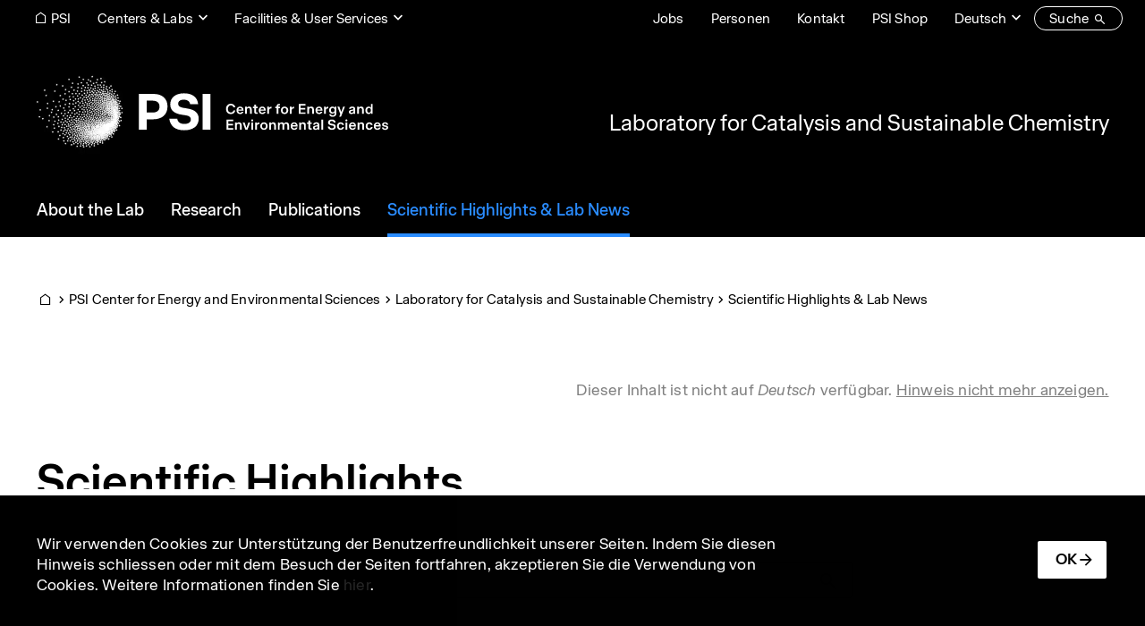

--- FILE ---
content_type: text/html; charset=UTF-8
request_url: https://www.psi.ch/de/lsk/scientific-highlights
body_size: 261688
content:
<!DOCTYPE html>
<html lang="de" dir="ltr" prefix="og: https://ogp.me/ns#">
  <head>
    <meta charset="utf-8" />
<noscript><style>form.antibot * :not(.antibot-message) { display: none !important; }</style>
</noscript><script>var _paq = _paq || [];(function(){var u=(("https:" == document.location.protocol) ? "https://matomo.psi.ch/" : "https://matomo.psi.ch/");_paq.push(["setSiteId", "1"]);_paq.push(["setTrackerUrl", u+"matomo.php"]);_paq.push(["setDoNotTrack", 1]);if (!window.matomo_search_results_active) {_paq.push(["trackPageView"]);}_paq.push(["setIgnoreClasses", ["no-tracking","colorbox"]]);_paq.push(["enableLinkTracking"]);var d=document,g=d.createElement("script"),s=d.getElementsByTagName("script")[0];g.type="text/javascript";g.defer=true;g.async=true;g.src=u+"matomo.js";s.parentNode.insertBefore(g,s);})();</script>
<meta name="description" content="Scientific Highlights LSK" />
<link rel="canonical" href="https://www.psi.ch/en/lsk/scientific-highlights" />
<link rel="icon" href="/themes/custom/design2/images/favicon/favicon.ico" />
<link rel="mask-icon" href="/themes/custom/design2/images/favicon/safari-pinned-tab.svg" />
<link rel="icon" sizes="16x16" href="/themes/custom/design2/images/favicon/favicon-16x16.png" />
<link rel="icon" sizes="32x32" href="/themes/custom/design2/images/favicon/favicon-32x32.png" />
<link rel="icon" sizes="192x192" href="/themes/custom/design2/images/favicon/android-chrome-192x192.png" />
<link rel="apple-touch-icon" sizes="180x180" href="/themes/custom/design2/images/favicon/apple-touch-icon.png" />
<meta property="og:site_name" content="PSI" />
<meta property="og:type" content="article" />
<meta property="og:url" content="https://www.psi.ch/en/lsk/scientific-highlights" />
<meta property="og:title" content="Scientific Highlights" />
<meta property="og:description" content="Scientific Highlights LSK" />
<meta property="og:image" content="https://www.psi.ch/sites/default/files/styles/primer_og_image/public/2025-10/psi_some_default_a-1.jpg.webp?itok=aFbEsAom" />
<meta property="og:image:width" content="1200" />
<meta property="og:image:height" content="675" />
<meta name="twitter:card" content="summary_large_image" />
<meta name="twitter:description" content="Scientific Highlights LSK" />
<meta name="twitter:title" content="Scientific Highlights | Laboratory for Catalysis and Sustainable Chemistry | PSI" />
<meta name="twitter:image" content="https://www.psi.ch/sites/default/files/styles/primer_og_image/public/2025-10/psi_some_default_a-1.jpg.webp?itok=aFbEsAom" />
<meta name="facebook-domain-verification" content="82boec1r74dj0juhk439kpphgtul2c" />
<meta name="google-site-verification" content="6x5EqVOGG5n8G9861-an3c4SZI5ZsQPuTAGEf9mOqRs" />
<meta name="theme-color" content="#ffffff" />
<meta name="msapplication-config" content="/themes/custom/design2/images/favicon/browserconfig.xml" />
<meta name="msapplication-square150x150logo" content="/themes/custom/design2/images/favicon/mstile-150x150.png" />
<meta name="msapplication-tileimage" content="/themes/custom/design2/images/favicon/mstile-150x150.png" />
<base href="/de/lsk/scientific-highlights" />
<meta name="Generator" content="Drupal 10 (https://www.drupal.org); Commerce 2" />
<meta name="MobileOptimized" content="width" />
<meta name="HandheldFriendly" content="true" />
<meta name="viewport" content="width=device-width, initial-scale=1.0, shrink-to-fit=no" />
<script type="application/ld+json">{
    "@context": "https://schema.org",
    "@graph": [
        {
            "@type": "Article",
            "headline": "Scientific Highlights",
            "description": "Scientific Highlights LSK",
            "image": {
                "@type": "ImageObject",
                "representativeOfPage": "True",
                "url": "https://www.psi.ch/sites/default/files/styles/primer_teaser_grid_16_9_scale_md/public/2025-10/psi_some_default_a-1.jpg.webp?itok=asQAdwN9",
                "width": "1200",
                "height": "675"
            },
            "datePublished": "2012-05-09T06:56:00+0200",
            "dateModified": "2025-10-24T10:38:25+0200",
            "author": {
                "@type": "Person",
                "name": "Import"
            },
            "publisher": {
                "@type": "Organization",
                "name": "PSI",
                "url": "https://www.psi.ch/en",
                "logo": {
                    "@type": "ImageObject",
                    "url": "https://www.psi.ch/themes/custom/design/logo-medium.png",
                    "width": "584px",
                    "height": "232px"
                }
            },
            "mainEntityOfPage": "https://www.psi.ch/en/lsk/scientific-highlights"
        }
    ]
}</script>
<link rel="alternate" hreflang="en" href="https://www.psi.ch/en/lsk/scientific-highlights" />
<link rel="preload" as="font" href="/themes/custom/design2/fonts/Accelerate-Regular.woff2" type="font/woff2" crossorigin="anonymous" />
<link rel="preload" as="font" href="/themes/custom/design2/fonts/Accelerate-Medium.woff2" type="font/woff2" crossorigin="anonymous" />
<link rel="preload" as="font" href="/themes/custom/design2/fonts/Accelerate-Semibold.woff2" type="font/woff2" crossorigin="anonymous" />
<link rel="preload" as="font" href="/themes/custom/design2/fonts/icons.woff2?v=10" type="font/woff2" crossorigin="anonymous" />

    <title>Scientific Highlights | Laboratory for Catalysis and Sustainable Chemistry | PSI</title>
    <link rel="stylesheet" media="all" href="/sites/default/files/css/css_u8SzmcKB9geaJtaJXZjf8my5TAWBMS_q5uzHGM87zKA.css?delta=0&amp;language=de&amp;theme=design2&amp;include=[base64]" />
<link rel="stylesheet" media="all" href="/sites/default/files/css/css_FrD3S5yWlsPBlPCdaKo2ty7ZsPubrX0U_XkKjjv1QOw.css?delta=1&amp;language=de&amp;theme=design2&amp;include=[base64]" />
<link rel="stylesheet" media="print" href="/sites/default/files/css/css_bxZ1Pqho4u3LRd-JjvdCJ7VHHU2qiEEd9Ei8qabrrxM.css?delta=2&amp;language=de&amp;theme=design2&amp;include=[base64]" />

    
  </head>
  <body class="psi-inverted psi-center-cee path-node page-node-type-primer-page path-lsk">
        <a href="#main-content" class="visually-hidden focusable skip-link">Direkt zum Inhalt</a>
    
      <div class="dialog-off-canvas-main-canvas" data-off-canvas-main-canvas>
      <header class="page__header">
                  <div class="page__header__top">
          <div class="page__header__top__inner container">
                <div class="row region region-top">
        <div class="block block-menu block-menu--modal">
      <nav class="nav-links">
        <div class="nav-item">
          <a href="/de" class="psi-icon-menu-before psi-camera-indoor display-only-big nav-link psi-nav-link--underline"><span class="label">PSI</span></a>
        </div>
      </nav>
    </div>      <nav  id="block-design2-rebrandingtopcenters" class="block-menu--modal block block-menu navigation menu--top-centers">
    
    <a data-psi-toggle="modal" data-bs-target="#block-design2-rebrandingtopcenters-modal" class="psi-icon-dropdown block__title nav-link psi-nav-link--underline" href="#" id="block-design2-rebrandingtopcenters-menu" aria-haspopup="true" aria-expanded="false">Centers &amp; Labs</a>
  
  <div class="modal fade psi-modal-menu" id="block-design2-rebrandingtopcenters-modal" tabindex="-1" aria-labelledby="block-design2-rebrandingtopcenters-menu" aria-hidden="true" data-bs-backdrop="false">
    <div class="modal-dialog modal-fullscreen">
      <div class="modal-content">
        <div class="modal-header">
          <div class="container">
            <a href="#" class="overlay-menu-close psi-p-s psi-s-ml-auto" data-bs-dismiss="modal"><span class="label">schliessen</span><span class="psi-icon-xl psi-close-xl"></span></a>
          </div>
        </div>
        <div class="container">
          <div class="psi-scroll-shadow"></div>
        </div>
        <div class="modal-body">
          <div class="container">
            <div class="psi-modal-menu__content">
              

          <a href="/de/research/center-labs" class="overlay-menu__overview__link psi-modal-menu__title">
          <span class="overlay-menu__overview__title">Center &amp; Labs</span>
          <span class="psi-p-s label">Zur Übersicht</span>
        </a>  <ul class="nav-top-centers">                        <li class="nav-item psi-p-l">                                            <a href="/de/cnm" class="nav-link psi-menu-below" id="top-centersLabel10" data-menu-level="1" aria-haspopup="true" aria-expanded="false" data-drupal-link-system-path="node/61165"><span class="label">PSI Center for Neutron and Muon Sciences</span></a>            <div class="overlay-menu overlay-menu--hide">
              <div class="overlay-menu__overview">
                <div>
                  <a href="/de/cnm" class="overlay-menu__overview__link">
                    <span class="overlay-menu__overview__title">PSI Center for Neutron and Muon Sciences</span>
                    <span class="psi-p-s label">Zur Übersicht</span>
                  </a>
                </div>
              </div>
              <div class="overlay-menu__content">    <ul class="menu depth-2" aria-labelledby=" top-centersLabel10">
                          <li class="nav-item">                <a href="/de/ltp" class="nav-link psi-menu-page overlay-menu__dropdown-item psi-p-l" id="top-centersLabel20" data-menu-level="2" data-drupal-link-system-path="node/62244"><span class="label">Laboratory for Particle Physics</span></a></li>
                              <li class="nav-item">                <a href="/de/lns" class="nav-link psi-menu-page overlay-menu__dropdown-item psi-p-l" id="top-centersLabel21" data-menu-level="2" data-drupal-link-system-path="node/63373"><span class="label">Laboratory for Neutron Scattering and Imaging</span></a></li>
                              <li class="nav-item">                <a href="/de/lmu" class="nav-link psi-menu-page overlay-menu__dropdown-item psi-p-l" id="top-centersLabel22" data-menu-level="2" data-drupal-link-system-path="node/63376"><span class="label">Laboratory for Muon Spin Spectroscopy</span></a></li>
                              <li class="nav-item">                <a href="/de/lin" class="nav-link psi-menu-page overlay-menu__dropdown-item psi-p-l" id="top-centersLabel23" data-menu-level="2" data-drupal-link-system-path="node/63388"><span class="label">Laboratory for Neutron and Muon Instrumentation</span></a></li>
                              <li class="nav-item">                <a href="/de/lmx" class="nav-link psi-menu-page overlay-menu__dropdown-item psi-p-l" id="top-centersLabel24" data-menu-level="2" data-drupal-link-system-path="node/63391"><span class="label">Laboratory for Multiscale Materials Experiments</span></a></li>
        </ul>
  </div>
            </div>
          </li>
                              <li class="nav-item psi-p-l">                                            <a href="/de/cps" class="nav-link psi-menu-below" id="top-centersLabel11" data-menu-level="1" aria-haspopup="true" aria-expanded="false" data-drupal-link-system-path="node/61150"><span class="label">PSI Center for Photon Science</span></a>            <div class="overlay-menu overlay-menu--hide">
              <div class="overlay-menu__overview">
                <div>
                  <a href="/de/cps" class="overlay-menu__overview__link">
                    <span class="overlay-menu__overview__title">PSI Center for Photon Science</span>
                    <span class="psi-p-s label">Zur Übersicht</span>
                  </a>
                </div>
              </div>
              <div class="overlay-menu__content">    <ul class="menu depth-2" aria-labelledby=" top-centersLabel10 top-centersLabel11">
                          <li class="nav-item">                <a href="/de/lsb" class="nav-link psi-menu-page overlay-menu__dropdown-item psi-p-l" id="top-centersLabel20" data-menu-level="2" data-drupal-link-system-path="node/63415"><span class="label">Laboratory for Macromolecules and Bioimaging</span></a></li>
                              <li class="nav-item">                <a href="/de/lxn" class="nav-link psi-menu-page overlay-menu__dropdown-item psi-p-l" id="top-centersLabel21" data-menu-level="2" data-drupal-link-system-path="node/63418"><span class="label">Laboratory for X-ray Nanoscience and Technologies</span></a></li>
                              <li class="nav-item">                <a href="/de/lsc" class="nav-link psi-menu-page overlay-menu__dropdown-item psi-p-l" id="top-centersLabel22" data-menu-level="2" data-drupal-link-system-path="node/63484"><span class="label">Laboratory Condensed Matter</span></a></li>
                              <li class="nav-item">                <a href="/de/lsf" class="nav-link psi-menu-page overlay-menu__dropdown-item psi-p-l" id="top-centersLabel23" data-menu-level="2" data-drupal-link-system-path="node/63463"><span class="label">Laboratory for Synchrotron Radiation and Femtochemistry</span></a></li>
                              <li class="nav-item">                <a href="/de/lsx" class="nav-link psi-menu-page overlay-menu__dropdown-item psi-p-l" id="top-centersLabel24" data-menu-level="2" data-drupal-link-system-path="node/63520"><span class="label">Laboratory for Advanced Spectroscopy and X-ray Sources</span></a></li>
                              <li class="nav-item">                <a href="/de/lno" class="nav-link psi-menu-page overlay-menu__dropdown-item psi-p-l" id="top-centersLabel25" data-menu-level="2" data-drupal-link-system-path="node/63490"><span class="label">Laboratory for Non-linear Optics</span></a></li>
                              <li class="nav-item">                <a href="/de/lnq" class="nav-link psi-menu-page overlay-menu__dropdown-item psi-p-l" id="top-centersLabel26" data-menu-level="2" data-drupal-link-system-path="node/63460"><span class="label">Laboratory for Nano and Quantum Technologies</span></a></li>
        </ul>
  </div>
            </div>
          </li>
                              <li class="nav-item psi-p-l">                                            <a href="/de/cee" class="nav-link psi-menu-below" id="top-centersLabel12" data-menu-level="1" aria-haspopup="true" aria-expanded="false" data-drupal-link-system-path="node/61153"><span class="label">PSI Center for Energy and Environmental Sciences </span></a>            <div class="overlay-menu overlay-menu--hide">
              <div class="overlay-menu__overview">
                <div>
                  <a href="/de/cee" class="overlay-menu__overview__link">
                    <span class="overlay-menu__overview__title">PSI Center for Energy and Environmental Sciences </span>
                    <span class="psi-p-s label">Zur Übersicht</span>
                  </a>
                </div>
              </div>
              <div class="overlay-menu__content">    <ul class="menu depth-2" aria-labelledby=" top-centersLabel10 top-centersLabel11 top-centersLabel12">
                          <li class="nav-item">                <a href="/de/lep" class="nav-link psi-menu-page overlay-menu__dropdown-item psi-p-l" id="top-centersLabel20" data-menu-level="2" data-drupal-link-system-path="node/63424"><span class="label">Laboratory for Sustainable Energy Carriers and Processes</span></a></li>
                              <li class="nav-item">                <a href="/de/lec" class="nav-link psi-menu-page overlay-menu__dropdown-item psi-p-l" id="top-centersLabel21" data-menu-level="2" data-drupal-link-system-path="node/63427"><span class="label">Electrochemistry Laboratory</span></a></li>
                              <li class="nav-item">                <a href="/de/lac" class="nav-link psi-menu-page overlay-menu__dropdown-item psi-p-l" id="top-centersLabel22" data-menu-level="2" data-drupal-link-system-path="node/63412"><span class="label">Laboratory of Atmospheric Chemistry</span></a></li>
                              <li class="nav-item">                <a href="/de/lsk" class="nav-link psi-menu-page overlay-menu__dropdown-item psi-p-l" id="top-centersLabel23" data-menu-level="2" data-drupal-link-system-path="node/63523"><span class="label">Laboratory for Catalysis and Sustainable Chemistry</span></a></li>
                              <li class="nav-item">                <a href="/de/lea" class="nav-link psi-menu-page overlay-menu__dropdown-item psi-p-l" id="top-centersLabel24" data-menu-level="2" data-drupal-link-system-path="node/63514"><span class="label">Laboratory for Energy Systems Analysis</span></a></li>
                              <li class="nav-item">                <a href="/de/node/66884" class="nav-link psi-menu-page overlay-menu__dropdown-item psi-p-l" id="top-centersLabel25" data-menu-level="2" data-drupal-link-system-path="node/66884"><span class="label">Laboratory for Battery Science</span></a></li>
        </ul>
  </div>
            </div>
          </li>
                              <li class="nav-item psi-p-l">                                            <a href="/de/nes" class="nav-link psi-menu-below" id="top-centersLabel13" data-menu-level="1" aria-haspopup="true" aria-expanded="false" data-drupal-link-system-path="node/61156"><span class="label">PSI Center for Nuclear Engineering and Sciences</span></a>            <div class="overlay-menu overlay-menu--hide">
              <div class="overlay-menu__overview">
                <div>
                  <a href="/de/nes" class="overlay-menu__overview__link">
                    <span class="overlay-menu__overview__title">PSI Center for Nuclear Engineering and Sciences</span>
                    <span class="psi-p-s label">Zur Übersicht</span>
                  </a>
                </div>
              </div>
              <div class="overlay-menu__content">    <ul class="menu depth-2" aria-labelledby=" top-centersLabel10 top-centersLabel11 top-centersLabel12 top-centersLabel13">
                          <li class="nav-item">                <a href="/de/lrt" class="nav-link psi-menu-page overlay-menu__dropdown-item psi-p-l" id="top-centersLabel20" data-menu-level="2" data-drupal-link-system-path="node/63457"><span class="label">Laboratory for Reactor Physics and Thermal-Hydraulics</span></a></li>
                              <li class="nav-item">                <a href="/de/ahl" class="nav-link psi-menu-page overlay-menu__dropdown-item psi-p-l" id="top-centersLabel21" data-menu-level="2" data-drupal-link-system-path="node/63466"><span class="label">Hot Laboratory</span></a></li>
                              <li class="nav-item">                <a href="/de/les" class="nav-link psi-menu-page overlay-menu__dropdown-item psi-p-l" id="top-centersLabel22" data-menu-level="2" data-drupal-link-system-path="node/63487"><span class="label">Laboratory for Waste Management</span></a></li>
                              <li class="nav-item">                <a href="/de/lea" class="nav-link psi-menu-page overlay-menu__dropdown-item psi-p-l" id="top-centersLabel23" data-menu-level="2" data-drupal-link-system-path="node/63514"><span class="label">Laboratory for Energy Systems Analysis</span></a></li>
                              <li class="nav-item">                <a href="/de/lnm" class="nav-link psi-menu-page overlay-menu__dropdown-item psi-p-l" id="top-centersLabel24" data-menu-level="2" data-drupal-link-system-path="node/63493"><span class="label">Laboratory for Nuclear Materials</span></a></li>
                              <li class="nav-item">                <a href="/de/lrc" class="nav-link psi-menu-page overlay-menu__dropdown-item psi-p-l" id="top-centersLabel25" data-menu-level="2" data-drupal-link-system-path="node/63433"><span class="label">Laboratory of Radiochemistry</span></a></li>
        </ul>
  </div>
            </div>
          </li>
                              <li class="nav-item psi-p-l">                                            <a href="/de/cls" class="nav-link psi-menu-below" id="top-centersLabel14" data-menu-level="1" aria-haspopup="true" aria-expanded="false" data-drupal-link-system-path="node/61159"><span class="label">PSI Center for Life Sciences</span></a>            <div class="overlay-menu overlay-menu--hide">
              <div class="overlay-menu__overview">
                <div>
                  <a href="/de/cls" class="overlay-menu__overview__link">
                    <span class="overlay-menu__overview__title">PSI Center for Life Sciences</span>
                    <span class="psi-p-s label">Zur Übersicht</span>
                  </a>
                </div>
              </div>
              <div class="overlay-menu__content">    <ul class="menu depth-2" aria-labelledby=" top-centersLabel10 top-centersLabel11 top-centersLabel12 top-centersLabel13 top-centersLabel14">
                          <li class="nav-item">                <a href="/de/crs" class="nav-link psi-menu-page overlay-menu__dropdown-item psi-p-l" id="top-centersLabel20" data-menu-level="2" data-drupal-link-system-path="node/63409"><span class="label">Center for Radiopharmaceutical Sciences</span></a></li>
                              <li class="nav-item">                <a href="/de/lbr" class="nav-link psi-menu-page overlay-menu__dropdown-item psi-p-l" id="top-centersLabel21" data-menu-level="2" data-drupal-link-system-path="node/63406"><span class="label">Laboratory of Biomolecular Research</span></a></li>
                              <li class="nav-item">                <a href="/de/lmb" class="nav-link psi-menu-page overlay-menu__dropdown-item psi-p-l" id="top-centersLabel22" data-menu-level="2" data-drupal-link-system-path="node/63403"><span class="label">Laboratory of Multiscale Bioimaging</span></a></li>
        </ul>
  </div>
            </div>
          </li>
                              <li class="nav-item psi-p-l">                                            <a href="/de/csd" class="nav-link psi-menu-below" id="top-centersLabel15" data-menu-level="1" aria-haspopup="true" aria-expanded="false" data-drupal-link-system-path="node/61162"><span class="label">PSI Center for Scientific Computing, Theory and Data</span></a>            <div class="overlay-menu overlay-menu--hide">
              <div class="overlay-menu__overview">
                <div>
                  <a href="/de/csd" class="overlay-menu__overview__link">
                    <span class="overlay-menu__overview__title">PSI Center for Scientific Computing, Theory and Data</span>
                    <span class="psi-p-s label">Zur Übersicht</span>
                  </a>
                </div>
              </div>
              <div class="overlay-menu__content">    <ul class="menu depth-2" aria-labelledby=" top-centersLabel10 top-centersLabel11 top-centersLabel12 top-centersLabel13 top-centersLabel14 top-centersLabel15">
                          <li class="nav-item">                <a href="/de/lsm" class="nav-link psi-menu-page overlay-menu__dropdown-item psi-p-l" id="top-centersLabel20" data-menu-level="2" data-drupal-link-system-path="node/63481"><span class="label">Laboratory for Simulation and Modelling</span></a></li>
                              <li class="nav-item">                <a href="/de/ltc" class="nav-link psi-menu-page overlay-menu__dropdown-item psi-p-l" id="top-centersLabel21" data-menu-level="2" data-drupal-link-system-path="node/63472"><span class="label">Computational and Theoretical Physics</span></a></li>
                              <li class="nav-item">                <a href="/de/lms" class="nav-link psi-menu-page overlay-menu__dropdown-item psi-p-l" id="top-centersLabel22" data-menu-level="2" data-drupal-link-system-path="node/63529"><span class="label">Laboratory for Materials Simulations</span></a></li>
                              <li class="nav-item">                <a href="/de/awi" class="nav-link psi-menu-page overlay-menu__dropdown-item psi-p-l" id="top-centersLabel23" data-menu-level="2" data-drupal-link-system-path="node/63469"><span class="label">Science IT Infrastructure and Services</span></a></li>
        </ul>
  </div>
            </div>
          </li>
                              <li class="nav-item psi-p-l">                                            <a href="/de/cas" class="nav-link psi-menu-below" id="top-centersLabel16" data-menu-level="1" aria-haspopup="true" aria-expanded="false" data-drupal-link-system-path="node/61168"><span class="label">PSI Center for Accelerator Science and Engineering</span></a>            <div class="overlay-menu overlay-menu--hide">
              <div class="overlay-menu__overview">
                <div>
                  <a href="/de/cas" class="overlay-menu__overview__link">
                    <span class="overlay-menu__overview__title">PSI Center for Accelerator Science and Engineering</span>
                    <span class="psi-p-s label">Zur Übersicht</span>
                  </a>
                </div>
              </div>
              <div class="overlay-menu__content">    <ul class="menu depth-2" aria-labelledby=" top-centersLabel10 top-centersLabel11 top-centersLabel12 top-centersLabel13 top-centersLabel14 top-centersLabel15 top-centersLabel16">
                          <li class="nav-item">                <a href="/de/cas/accelerator-operation-and-development" class="nav-link psi-menu-page overlay-menu__dropdown-item psi-p-l" id="top-centersLabel20" data-menu-level="2" data-drupal-link-system-path="node/17774"><span class="label">Accelerator Operation and Development (ASA)</span></a></li>
                              <li class="nav-item">                <a href="/de/cas/electronics-and-control-systems" class="nav-link psi-menu-page overlay-menu__dropdown-item psi-p-l" id="top-centersLabel21" data-menu-level="2" data-drupal-link-system-path="node/17771"><span class="label">Electronics and Control Systems (AEK)</span></a></li>
                              <li class="nav-item">                <a href="/de/cas/accelerator-technology" class="nav-link psi-menu-page overlay-menu__dropdown-item psi-p-l" id="top-centersLabel22" data-menu-level="2" data-drupal-link-system-path="node/17780"><span class="label">Accelerator Technology (ABT)</span></a></li>
        </ul>
  </div>
            </div>
          </li>
                              <li class="nav-item psi-p-l">                                            <a href="/de/ccs" class="nav-link psi-menu-below" id="top-centersLabel17" data-menu-level="1" aria-haspopup="true" aria-expanded="false" data-drupal-link-system-path="node/61171"><span class="label">PSI Center for Corporate Services</span></a>            <div class="overlay-menu overlay-menu--hide">
              <div class="overlay-menu__overview">
                <div>
                  <a href="/de/ccs" class="overlay-menu__overview__link">
                    <span class="overlay-menu__overview__title">PSI Center for Corporate Services</span>
                    <span class="psi-p-s label">Zur Übersicht</span>
                  </a>
                </div>
              </div>
              <div class="overlay-menu__content">    <ul class="menu depth-2" aria-labelledby=" top-centersLabel10 top-centersLabel11 top-centersLabel12 top-centersLabel13 top-centersLabel14 top-centersLabel15 top-centersLabel16 top-centersLabel17">
                          <li class="nav-item">                <a href="/de/ccs/finanzen-und-dienste" class="nav-link psi-menu-page overlay-menu__dropdown-item psi-p-l" id="top-centersLabel20" data-menu-level="2" data-drupal-link-system-path="node/48715"><span class="label">Finanzen und Dienste</span></a></li>
                              <li class="nav-item">                <a href="/de/ccs/immobilien-und-betrieb" class="nav-link psi-menu-page overlay-menu__dropdown-item psi-p-l" id="top-centersLabel21" data-menu-level="2" data-drupal-link-system-path="node/48790"><span class="label">Immobilien und Betrieb</span></a></li>
                              <li class="nav-item">                <a href="/de/ccs/infrastruktur-und-elektroinstallationen" class="nav-link psi-menu-page overlay-menu__dropdown-item psi-p-l" id="top-centersLabel22" data-menu-level="2" data-drupal-link-system-path="node/49048"><span class="label">Infrastruktur und Elektroinstallationen</span></a></li>
                              <li class="nav-item">                <a href="/de/ccs/informationstechnologie" class="nav-link psi-menu-page overlay-menu__dropdown-item psi-p-l" id="top-centersLabel23" data-menu-level="2" data-drupal-link-system-path="node/50782"><span class="label">Informationstechnologie</span></a></li>
                              <li class="nav-item">                <a href="/de/asi" class="nav-link psi-menu-page overlay-menu__dropdown-item psi-p-l" id="top-centersLabel24" data-menu-level="2" data-drupal-link-system-path="node/19709"><span class="label">Abteilung Strahlenschutz und Sicherheit</span></a></li>
                              <li class="nav-item">                <a href="/de/ccs/kommunikation" class="nav-link psi-menu-page overlay-menu__dropdown-item psi-p-l" id="top-centersLabel25" data-menu-level="2" data-drupal-link-system-path="node/48793"><span class="label">Kommunikation</span></a></li>
        </ul>
  </div>
            </div>
          </li>
        </ul>
  

            </div>
              <div class="psi-modal-menu__search">
    <h4 class="h4 psi-modal-menu__search-title">Labs, Groups & Projects</h4>
    <div class="form-group psi-fast-search form-floating">
      <input type="text" class="form-control psi-fast-search__input" id="psi-labs-search" data-psi-search-url="/de/psi/api/centers-labs" data-psi-search-results-element="#psi-labs-search-results" placeholder="Suche">
      <label for="psi-labs-search" class="psi-fast-search__label ">Suche</label>
      <div id="psi-labs-search-results" class="psi-fast-search__results"></div>
    </div>
  </div>
          </div>
        </div>
      </div>
    </div>
  </div>
</nav>
      <nav  id="block-design2-rebrandingtopfacilities" class="psi-s-ml-auto psi-s-responsive-ml-0 psi-s-responsive-mr-auto block-menu--modal block block-menu navigation menu--top-facilities">
    
    <a data-psi-toggle="modal" data-bs-target="#block-design2-rebrandingtopfacilities-modal" class="psi-icon-dropdown block__title nav-link psi-nav-link--underline" href="#" id="block-design2-rebrandingtopfacilities-menu" aria-haspopup="true" aria-expanded="false">Facilities &amp; User Services</a>
  
  <div class="modal fade psi-modal-menu" id="block-design2-rebrandingtopfacilities-modal" tabindex="-1" aria-labelledby="block-design2-rebrandingtopfacilities-menu" aria-hidden="true" data-bs-backdrop="false">
    <div class="modal-dialog modal-fullscreen">
      <div class="modal-content">
        <div class="modal-header">
          <div class="container">
            <a href="#" class="overlay-menu-close psi-p-s psi-s-ml-auto" data-bs-dismiss="modal"><span class="label">schliessen</span><span class="psi-icon-xl psi-close-xl"></span></a>
          </div>
        </div>
        <div class="container">
          <div class="psi-scroll-shadow"></div>
        </div>
        <div class="modal-body">
          <div class="container">
            <div class="psi-modal-menu__content">
                <ul class="nav-top-facilities">                  <li class="nav-item psi-p-l">                                            <a href="/de/research/grossforschungsanlagen" class="nav-link psi-menu-below" id="top-facilitiesLabel00" data-menu-level="0" aria-haspopup="true" aria-expanded="false" data-drupal-link-system-path="node/62997"><span class="label">Large Research Facilities</span></a>            <div class="overlay-menu">
              <div class="overlay-menu__overview psi-s-mb-sm">
                <a href="/de/research/grossforschungsanlagen" class="overlay-menu__overview__link psi-modal-menu__title">
                  <span class="overlay-menu__overview__title">Large Research Facilities</span>
                  <span class="psi-p-s label">Zur Übersicht</span>
                </a>
              </div>
              <div class="overlay-menu__content">  <ul class="menu depth-1" aria-labelledby=" top-facilitiesLabel00">                  <li class="nav-item">                <a href="/de/swissfel" class="nav-link psi-menu-page overlay-menu__dropdown-item psi-p-l" id="top-facilitiesLabel10" data-menu-level="1" data-drupal-link-system-path="node/17702"><span class="label">SwissFEL – Swiss X-ray Free Electron Laser</span></a></li>                  <li class="nav-item">                <a href="/de/sls" class="nav-link psi-menu-page overlay-menu__dropdown-item psi-p-l" id="top-facilitiesLabel11" data-menu-level="1" data-drupal-link-system-path="node/16517"><span class="label">SLS – Swiss Light Source</span></a></li>                  <li class="nav-item">                <a href="/de/sinq" class="nav-link psi-menu-page overlay-menu__dropdown-item psi-p-l" id="top-facilitiesLabel12" data-menu-level="1" data-drupal-link-system-path="node/14363"><span class="label">SINQ – Swiss Spallation Neutron Source</span></a></li>                  <li class="nav-item">                <a href="/de/smus" class="nav-link psi-menu-page overlay-menu__dropdown-item psi-p-l" id="top-facilitiesLabel13" data-menu-level="1" data-drupal-link-system-path="node/15119"><span class="label">SμS – Swiss Muon Source</span></a></li>                  <li class="nav-item">                <a href="/de/ltp/facilities" class="nav-link psi-menu-page overlay-menu__dropdown-item psi-p-l" id="top-facilitiesLabel14" data-menu-level="1" data-drupal-link-system-path="node/12674"><span class="label">CHRISP – Swiss Research Infrastructure for Particle Physics</span></a></li></ul></div>
            </div>
          </li>                  <li class="nav-item psi-p-l">                                            <a href="/de/useroffice" class="nav-link psi-menu-below" id="top-facilitiesLabel01" data-menu-level="0" aria-haspopup="true" aria-expanded="false" data-drupal-link-system-path="node/63532"><span class="label">User Office</span></a>            <div class="overlay-menu">
              <div class="overlay-menu__overview psi-s-mb-sm">
                <a href="/de/useroffice" class="overlay-menu__overview__link psi-modal-menu__title">
                  <span class="overlay-menu__overview__title">User Office</span>
                  <span class="psi-p-s label">Zur Übersicht</span>
                </a>
              </div>
              <div class="overlay-menu__content">  <ul class="menu depth-1" aria-labelledby=" top-facilitiesLabel00 top-facilitiesLabel01">                  <li class="nav-item">                <a href="/de/research/data-analysis-service" class="nav-link psi-menu-page overlay-menu__dropdown-item psi-p-l" id="top-facilitiesLabel10" data-menu-level="1" data-drupal-link-system-path="node/9713"><span class="label">Data Analysis Service</span></a></li>                  <li class="nav-item">                <a href="https://duo.psi.ch/duo/" class="nav-link psi-menu-page overlay-menu__dropdown-item psi-p-l" id="top-facilitiesLabel11" data-menu-level="1"><span class="label">Digital User Office (DUO)</span></a></li>                  <li class="nav-item">                <a href="/de/useroffice/eu-support-programmes" class="nav-link psi-menu-page overlay-menu__dropdown-item psi-p-l" id="top-facilitiesLabel12" data-menu-level="1" data-drupal-link-system-path="node/9878"><span class="label">EU support programmes</span></a></li>                  <li class="nav-item">                <a href="/de/research/methods-and-scopes-of-the-large-research-facilities" class="nav-link psi-menu-page overlay-menu__dropdown-item psi-p-l" id="top-facilitiesLabel13" data-menu-level="1" data-drupal-link-system-path="node/497"><span class="label">Methods at the PSI User Facilities</span></a></li>                  <li class="nav-item">                <a href="/de/guesthouse" class="nav-link psi-menu-page overlay-menu__dropdown-item psi-p-l" id="top-facilitiesLabel14" data-menu-level="1" data-drupal-link-system-path="node/63544"><span class="label">PSI Guest House</span></a></li>                  <li class="nav-item">                <a href="/de/useroffice/proposal-deadlines" class="nav-link psi-menu-page overlay-menu__dropdown-item psi-p-l" id="top-facilitiesLabel15" data-menu-level="1" data-drupal-link-system-path="node/20792"><span class="label">Proposal Deadlines</span></a></li>                  <li class="nav-item">                <a href="/de/useroffice/from-proposals-to-experiments" class="nav-link psi-menu-page overlay-menu__dropdown-item psi-p-l" id="top-facilitiesLabel16" data-menu-level="1" data-drupal-link-system-path="node/29987"><span class="label">Proposals for Beam Time</span></a></li></ul></div>
            </div>
          </li></ul>

            </div>
                                  </div>
        </div>
      </div>
    </div>
  </div>
</nav>
  <nav  id="block-design2-rebrandingnaviright" class="d-none psi-d-nav-collapse-block block block-menu navigation menu--navi-right" aria-label="Navi Right">
      
        
  
              <ul class="nav nav-links">
                    <li class="nav-item">
                        <a href="/de" class="psi-icon-menu-before psi-camera-indoor display-only-small psi-nav-link--underline nav-link" data-drupal-link-system-path="&lt;front&gt;"><span class="label">PSI Startseite</span></a></li>
                <li class="nav-item">
                        <a href="/de/hr/stellenangebote" class="psi-nav-link--underline nav-link" data-drupal-link-system-path="node/3698"><span class="label">Jobs</span></a></li>
                <li class="nav-item">
                        <a href="/de/suche/telefonbuch-und-e-mail" class="psi-nav-link--underline nav-link" data-drupal-link-system-path="node/462"><span class="label">Personen</span></a></li>
                <li class="nav-item">
                        <a href="/de/about/kontakte" class="psi-nav-link--underline nav-link" data-drupal-link-system-path="node/62370"><span class="label">Kontakt</span></a></li>
                <li class="nav-item">
                        <a href="/de/shop" class="psi-nav-link--underline nav-link" data-drupal-link-system-path="node/66962"><span class="label">PSI Shop</span></a></li>
        </ul>
  

</nav>
  <div class="language-switcher-language-url d-none psi-d-nav-collapse-block block-menu block block-language block-language-blocklanguage-interface" id="block-design2-languageswitcher" role="navigation">
                <div class="links dropdown dropdown-language">    <button  aria-controls="menu" aria-haspopup="true" aria-label="Change website language (current Deutsch)" aria-expanded="false" class="btn nav-link psi-icon-dropdown psi-nav-link--underline" id="languagedropdownmenu" data-toggle="dropdown" title="Change website language" type="button">Deutsch</button><ul  aria-labelledby="languagedropdownmenu" class="dropdown-menu dropdown-menu-right" role="menu">
          <div class="dropdown-header">Sprache</div><li><a href="/de/lsk/scientific-highlights" class="language-link dropdown-item active is-active" role="menuitem" hreflang="de" data-drupal-link-system-path="node/11195" aria-current="page">Deutsch</a></li><li><a href="/en/lsk/scientific-highlights" class="language-link dropdown-item" role="menuitem" hreflang="en" data-drupal-link-system-path="node/11195">English</a></li><li><a href="/fr/lsk/scientific-highlights" class="language-link dropdown-item" role="menuitem" hreflang="fr" data-drupal-link-system-path="node/11195">Français</a></li><li><a href="/it/lsk/scientific-highlights" class="language-link dropdown-item" role="menuitem" hreflang="it" data-drupal-link-system-path="node/11195">Italiano</a></li></ul></div>      </div>
  <nav  id="block-design2-rebrandingtopsearch" class="display-only-big block block-menu navigation menu--top-search" aria-label="(Rebranding) Top Search">
      
        
  
              <ul class="nav nav-links">
                    <li class="nav-item">
                        <a href="/de/search" class="psi-search nav-link" data-drupal-link-system-path="node/202"><span class="label">Suche</span></a></li>
        </ul>
  

</nav>
</div>

          </div>
        </div>
          
                  <div class="navbar-wrapper">
          <div class="navbar container">
            <div class="region region-brand">  <div id="block-design2-sitebranding" class="navbar-brand block-logo-svg block block-system block-system-branding-block">
                  <a href="/de/cee" class="site-logo-link site-logo-link--svg"  aria-label="Back to home">
      <svg xmlns="http://www.w3.org/2000/svg" class="img-fluid site-logo" viewBox="0 0 278.76 56.7">
  <path d="M81.01 14.18h11.62c6.71 0 11.11 3.59 11.11 9.92 0 6.68-4.6 10.21-11.39 10.21H87.2v8.21h-6.19zm10.95 14.76c3.4 0 5.47-1.6 5.47-4.62s-1.92-4.76-5.39-4.76H87.2v9.39h4.76zM105.12 33.77h6.35c.32 2.52 2.05 4.22 5.72 4.22 3.19 0 5.05-1.42 5.05-3.51s-1.46-2.88-3.98-3.31l-3.31-.51c-5.91-.95-9.03-3.5-9.03-8.16 0-5.36 4.1-8.79 10.92-8.79s10.61 3.23 11.2 8.59h-6.31c-.43-2.21-2.13-3.59-4.97-3.59s-4.57 1.26-4.57 3.31c0 1.93 1.42 2.76 3.98 3.19l3.31.55c5.68.91 8.99 3.31 8.99 8.08 0 5.72-4.34 9.15-11.51 9.15s-11-3.27-11.83-9.23zM131.58 14.18h6.19v28.35h-6.19z"/>
  <g transform="translate(-11.05 -14.17)" id="psi-svg-logo-cloud">
    <path d="M55.31 66.66a.57.57 0 0 0-.57.57c0 .32.25.57.57.57.32 0 .57-.25.57-.57a.56.56 0 0 0-.57-.57zM58.03 65.76c.31 0 .57-.25.57-.57a.56.56 0 0 0-.57-.57.56.56 0 0 0-.57.57c0 .32.25.57.57.57zM57.5 66a.57.57 0 0 0-.57.57c0 .32.25.57.57.57.32 0 .57-.25.57-.57a.56.56 0 0 0-.57-.57ZM55.78 65.5a.57.57 0 0 0-.57.57c0 .32.25.57.57.57.32 0 .57-.25.57-.57a.56.56 0 0 0-.57-.57zM54.37 65.76c.31 0 .57-.25.57-.57a.56.56 0 0 0-.57-.57.56.56 0 0 0-.57.57c0 .32.25.57.57.57zM54.88 66.48a.57.57 0 0 0-.57-.57.56.56 0 0 0-.57.57c0 .32.25.57.57.57.32 0 .57-.25.57-.57zM53.06 66.1c.31 0 .57-.25.57-.57a.56.56 0 0 0-.57-.57.56.56 0 0 0-.57.57c0 .32.25.57.57.57zM53.06 67.97c.31 0 .57-.25.57-.57a.56.56 0 0 0-.57-.57.56.56 0 0 0-.57.57c0 .32.25.57.57.57zM54.61 63.38a.57.57 0 0 0-.57.57c0 .32.25.57.57.57.32 0 .57-.25.57-.57a.56.56 0 0 0-.57-.57zM52.24 66.92a.57.57 0 0 0-.57-.57.56.56 0 0 0-.57.57c0 .32.25.57.57.57.32 0 .57-.25.57-.57zM51.72 66.15c.31 0 .57-.25.57-.57a.56.56 0 0 0-.57-.57.56.56 0 0 0-.57.57c0 .32.25.57.57.57zM51.31 64.38a.57.57 0 0 0-.57-.57.56.56 0 0 0-.57.57c0 .32.25.57.57.57.32 0 .57-.25.57-.57zM53.98 64.1a.57.57 0 0 0-.57-.57.56.56 0 0 0-.57.57c0 .32.25.57.57.57.32 0 .57-.25.57-.57zM52.73 64.27a.57.57 0 0 0-.57-.57.56.56 0 0 0-.57.57c0 .32.25.57.57.57.32 0 .57-.25.57-.57zM52.6 62.39a.57.57 0 0 0-.57.57c0 .32.25.57.57.57.32 0 .57-.25.57-.57a.56.56 0 0 0-.57-.57zM51.9 63.24a.57.57 0 0 0-.57-.57.56.56 0 0 0-.57.57c0 .32.25.57.57.57.32 0 .57-.25.57-.57zM52.34 61.12a.57.57 0 0 0-.57.57c0 .32.25.57.57.57.32 0 .57-.25.57-.57a.56.56 0 0 0-.57-.57z"/>
    <path d="M53.73 62.28a.57.57 0 0 0-.57.57c0 .32.25.57.57.57.32 0 .57-.25.57-.57a.56.56 0 0 0-.57-.57zM57.24 65.13a.57.57 0 0 0-.57-.57.56.56 0 0 0-.57.57c0 .32.25.57.57.57.32 0 .57-.25.57-.57zM65.76 61.78a.57.57 0 0 0-.57.57c0 .32.25.57.57.57.32 0 .57-.25.57-.57a.56.56 0 0 0-.57-.57zM68.84 61.41a.57.57 0 0 0-.57.57c0 .32.25.57.57.57.32 0 .57-.25.57-.57a.56.56 0 0 0-.57-.57zM55.61 63.99a.57.57 0 0 0-.57.57c0 .32.25.57.57.57.32 0 .57-.25.57-.57a.56.56 0 0 0-.57-.57z"/>
    <circle r=".57" cy="59.55" cx="51.17"/>
    <path d="M52.14 59.44c0 .31.25.57.57.57.32 0 .57-.25.57-.57a.56.56 0 0 0-.57-.57.56.56 0 0 0-.57.57zM42.43 59.77c.31 0 .57-.25.57-.57a.56.56 0 0 0-.57-.57.56.56 0 0 0-.57.57c0 .32.25.57.57.57zM40.79 58.81c.31 0 .57-.25.57-.57a.56.56 0 0 0-.57-.57.56.56 0 0 0-.57.57c0 .32.25.57.57.57zM43.62 58.33c.31 0 .57-.25.57-.57a.56.56 0 0 0-.57-.57.56.56 0 0 0-.57.57c0 .32.25.57.57.57zM42.08 58.45c.31 0 .57-.25.57-.57a.56.56 0 0 0-.57-.57.56.56 0 0 0-.57.57c0 .32.25.57.57.57zM40.39 56.61c.31 0 .57-.25.57-.57a.56.56 0 0 0-.57-.57.56.56 0 0 0-.57.57c0 .32.25.57.57.57zM41.46 56.14a.57.57 0 0 0-.57.57c0 .32.25.57.57.57.32 0 .57-.25.57-.57a.56.56 0 0 0-.57-.57zM39.32 57.11a.57.57 0 0 0-.57.57c0 .32.25.57.57.57.32 0 .57-.25.57-.57a.56.56 0 0 0-.57-.57zM39.74 53.12c.31 0 .57-.25.57-.57a.56.56 0 0 0-.57-.57.56.56 0 0 0-.57.57c0 .32.25.57.57.57zM39.25 50.37c0 .31.25.57.57.57.32 0 .57-.25.57-.57a.56.56 0 0 0-.57-.57.56.56 0 0 0-.57.57zM37.31 53.03c0 .31.25.57.57.57.32 0 .57-.25.57-.57a.56.56 0 0 0-.57-.57.56.56 0 0 0-.57.57zM37.02 53.9a.57.57 0 0 0-.57-.57.56.56 0 0 0-.57.57c0 .32.25.57.57.57.32 0 .57-.25.57-.57z"/>
    <circle r=".57" cy="52.3" cx="36.27"/>
    <path d="M34.16 52.73a.57.57 0 0 0-.57-.57.56.56 0 0 0-.57.57c0 .32.25.57.57.57.32 0 .57-.25.57-.57zM32.51 51.49c.31 0 .57-.25.57-.57a.56.56 0 0 0-.57-.57.56.56 0 0 0-.57.57c0 .32.25.57.57.57zM34.44 49.69a.57.57 0 0 0-.57-.57.56.56 0 0 0-.57.57c0 .32.25.57.57.57.32 0 .57-.25.57-.57zM39.6 54.96c.31 0 .57-.25.57-.57a.56.56 0 0 0-.57-.57.56.56 0 0 0-.57.57c0 .32.25.57.57.57zM37.67 51.29c0 .31.25.57.57.57.32 0 .57-.25.57-.57a.56.56 0 0 0-.57-.57.56.56 0 0 0-.57.57z"/>
    <circle r=".57" cy="49.25" cx="28.57"/>
    <path d="M28.52 51.83a.57.57 0 0 0-.57-.57.56.56 0 0 0-.57.57c0 .32.25.57.57.57.32 0 .57-.25.57-.57zM31.95 52.91a.57.57 0 0 0-.57-.57.56.56 0 0 0-.57.57c0 .32.25.57.57.57.32 0 .57-.25.57-.57zM29.89 50.66c0 .31.25.57.57.57.32 0 .57-.25.57-.57a.56.56 0 0 0-.57-.57.56.56 0 0 0-.57.57zM28.15 54.22c0 .31.25.57.57.57.32 0 .57-.25.57-.57a.56.56 0 0 0-.57-.57.56.56 0 0 0-.57.57zM38.13 49.07c0 .31.25.57.57.57.32 0 .57-.25.57-.57a.56.56 0 0 0-.57-.57.56.56 0 0 0-.57.57zM37.02 50.52c.31 0 .57-.25.57-.57a.56.56 0 0 0-.57-.57.56.56 0 0 0-.57.57c0 .32.25.57.57.57zM39.04 47.85c.31 0 .57-.25.57-.57a.56.56 0 0 0-.57-.57.56.56 0 0 0-.57.57c0 .32.25.57.57.57z"/>
    <circle r=".57" cy="47.07" cx="37.06"/>
    <path d="M37.17 45.47c0 .31.25.57.57.57.32 0 .57-.25.57-.57a.56.56 0 0 0-.57-.57.56.56 0 0 0-.57.57z"/>
    <circle r=".57" cy="43.44" cx="39.07"/>
    <path d="M41.28 48.79a.57.57 0 0 0-.57-.57.56.56 0 0 0-.57.57c0 .32.25.57.57.57.32 0 .57-.25.57-.57zM41.63 47.83c0 .31.25.57.57.57.32 0 .57-.25.57-.57a.56.56 0 0 0-.57-.57.56.56 0 0 0-.57.57zM40.13 46.27c0 .31.25.57.57.57.32 0 .57-.25.57-.57a.56.56 0 0 0-.57-.57.56.56 0 0 0-.57.57zM43.41 49.19c0 .31.25.57.57.57.32 0 .57-.25.57-.57a.56.56 0 0 0-.57-.57.56.56 0 0 0-.57.57zM42.29 48.93a.57.57 0 0 0-.57.57c0 .32.25.57.57.57.32 0 .57-.25.57-.57a.56.56 0 0 0-.57-.57zM42.77 46.35c0 .31.25.57.57.57.32 0 .57-.25.57-.57a.56.56 0 0 0-.57-.57.56.56 0 0 0-.57.57zM46.39 47.73a.57.57 0 0 0-.57.57c0 .32.25.57.57.57.32 0 .57-.25.57-.57a.56.56 0 0 0-.57-.57zM42.38 43.31c0 .31.25.57.57.57.32 0 .57-.25.57-.57a.56.56 0 0 0-.57-.57.56.56 0 0 0-.57.57zM45.75 45.94a.57.57 0 0 0-.57.57c0 .32.25.57.57.57.32 0 .57-.25.57-.57a.56.56 0 0 0-.57-.57zM44.48 48.52c.31 0 .57-.25.57-.57a.56.56 0 0 0-.57-.57.56.56 0 0 0-.57.57c0 .32.25.57.57.57zM43.24 50.75a.57.57 0 0 0-.57-.57.56.56 0 0 0-.57.57c0 .32.25.57.57.57.32 0 .57-.25.57-.57zM41.15 50.83a.57.57 0 0 0-.57.57c0 .32.25.57.57.57.32 0 .57-.25.57-.57a.56.56 0 0 0-.57-.57zM43.37 53c.31 0 .57-.25.57-.57a.56.56 0 0 0-.57-.57.56.56 0 0 0-.57.57c0 .32.25.57.57.57zM41.54 52.7c0 .31.25.57.57.57.32 0 .57-.25.57-.57a.56.56 0 0 0-.57-.57.56.56 0 0 0-.57.57zM44.35 50.43a.57.57 0 0 0-.57.57c0 .32.25.57.57.57.32 0 .57-.25.57-.57a.56.56 0 0 0-.57-.57zM41.5 53.75a.57.57 0 0 0-.57-.57.56.56 0 0 0-.57.57c0 .32.25.57.57.57.32 0 .57-.25.57-.57zM43.03 54.11a.57.57 0 0 0-.57-.57.56.56 0 0 0-.57.57c0 .32.25.57.57.57.32 0 .57-.25.57-.57zM44.61 53.75c.31 0 .57-.25.57-.57a.56.56 0 0 0-.57-.57.56.56 0 0 0-.57.57c0 .32.25.57.57.57zM45.36 49.24a.57.57 0 0 0-.57.57c0 .32.25.57.57.57.32 0 .57-.25.57-.57a.56.56 0 0 0-.57-.57zM46.13 52.68a.57.57 0 0 0-.57.57c0 .32.25.57.57.57.32 0 .57-.25.57-.57a.56.56 0 0 0-.57-.57zM45.99 50.38a.57.57 0 0 0-.57.57c0 .32.25.57.57.57.32 0 .57-.25.57-.57a.56.56 0 0 0-.57-.57zM44.91 52.16c0 .31.25.57.57.57.32 0 .57-.25.57-.57a.56.56 0 0 0-.57-.57.56.56 0 0 0-.57.57zM48.1 53.11a.57.57 0 0 0-.57-.57.56.56 0 0 0-.57.57c0 .32.25.57.57.57.32 0 .57-.25.57-.57zM44.78 56.27c.31 0 .57-.25.57-.57a.56.56 0 0 0-.57-.57.56.56 0 0 0-.57.57c0 .32.25.57.57.57zM43 55.35c0 .31.25.57.57.57.32 0 .57-.25.57-.57a.56.56 0 0 0-.57-.57.56.56 0 0 0-.57.57zM43.02 57.08c.31 0 .57-.25.57-.57a.56.56 0 0 0-.57-.57.56.56 0 0 0-.57.57c0 .32.25.57.57.57z"/>
    <path d="M44.32 54.07a.57.57 0 0 0-.57-.57.56.56 0 0 0-.57.57c0 .32.25.57.57.57.32 0 .57-.25.57-.57zM41.56 54.53a.57.57 0 0 0-.57.57c0 .32.25.57.57.57.32 0 .57-.25.57-.57a.56.56 0 0 0-.57-.57zM46.37 56.44a.57.57 0 0 0-.57-.57.56.56 0 0 0-.57.57c0 .32.25.57.57.57.32 0 .57-.25.57-.57zM46.03 55.81c.31 0 .57-.25.57-.57a.56.56 0 0 0-.57-.57.56.56 0 0 0-.57.57c0 .32.25.57.57.57z"/>
    <path d="M45.87 54.29a.57.57 0 0 0-.57-.57.56.56 0 0 0-.57.57c0 .32.25.57.57.57.32 0 .57-.25.57-.57zM43.27 61.5c.31 0 .57-.25.57-.57a.56.56 0 0 0-.57-.57.56.56 0 0 0-.57.57c0 .32.25.57.57.57zM42.43 61.25a.57.57 0 0 0-.57-.57.56.56 0 0 0-.57.57c0 .32.25.57.57.57.32 0 .57-.25.57-.57zM39.09 63.58a.57.57 0 0 0-.57.57c0 .32.25.57.57.57.32 0 .57-.25.57-.57a.56.56 0 0 0-.57-.57zM37.75 63.21c.31 0 .57-.25.57-.57a.56.56 0 0 0-.57-.57.56.56 0 0 0-.57.57c0 .32.25.57.57.57zM41.78 62.6a.57.57 0 0 0-.57-.57.56.56 0 0 0-.57.57c0 .32.25.57.57.57.32 0 .57-.25.57-.57zM42.59 63.06a.57.57 0 0 0-.57.57c0 .32.25.57.57.57.32 0 .57-.25.57-.57a.56.56 0 0 0-.57-.57zM44.46 59.33a.57.57 0 0 0-.57-.57.56.56 0 0 0-.57.57c0 .32.25.57.57.57.32 0 .57-.25.57-.57zM44.8 62.12c.31 0 .57-.25.57-.57a.56.56 0 0 0-.57-.57.56.56 0 0 0-.57.57c0 .32.25.57.57.57zM43.75 62.12a.57.57 0 0 0-.57-.57.56.56 0 0 0-.57.57c0 .32.25.57.57.57.32 0 .57-.25.57-.57zM44.25 63.67c.31 0 .57-.25.57-.57a.56.56 0 0 0-.57-.57.56.56 0 0 0-.57.57c0 .32.25.57.57.57zM46.76 62.53a.57.57 0 0 0-.57-.57.56.56 0 0 0-.57.57c0 .32.25.57.57.57.32 0 .57-.25.57-.57zM46.07 61.78c.31 0 .57-.25.57-.57a.56.56 0 0 0-.57-.57.56.56 0 0 0-.57.57c0 .32.25.57.57.57zM46.08 59.27a.57.57 0 0 0-.57-.57.56.56 0 0 0-.57.57c0 .32.25.57.57.57.32 0 .57-.25.57-.57zM45.29 58.53c.31 0 .57-.25.57-.57a.56.56 0 0 0-.57-.57c-.05 0-.1 0-.14.02a.65.65 0 0 0 .04-.2.57.57 0 0 0-.57-.57.56.56 0 0 0-.57.57c0 .32.25.57.57.57.05 0 .1 0 .14-.02a.65.65 0 0 0-.04.2c0 .31.25.57.57.57zM46.74 57.85c.31 0 .57-.25.57-.57a.56.56 0 0 0-.57-.57.56.56 0 0 0-.57.57c0 .32.25.57.57.57zM46.85 59.11c.31 0 .57-.25.57-.57a.56.56 0 0 0-.57-.57.56.56 0 0 0-.57.57c0 .32.25.57.57.57z"/>
    <path d="M47.13 59.74a.57.57 0 0 0-.57-.57.56.56 0 0 0-.57.57c0 .32.25.57.57.57.32 0 .57-.25.57-.57zM47.2 52.39c.31 0 .57-.25.57-.57a.56.56 0 0 0-.57-.57.56.56 0 0 0-.57.57c0 .32.25.57.57.57zM49.18 53.92a.57.57 0 0 0-.57-.57.56.56 0 0 0-.57.57c0 .32.25.57.57.57.32 0 .57-.25.57-.57zM47.05 55.03c.31 0 .57-.25.57-.57a.56.56 0 0 0-.57-.57.56.56 0 0 0-.57.57c0 .32.25.57.57.57zM48.29 57.36c.31 0 .57-.25.57-.57a.56.56 0 0 0-.57-.57.56.56 0 0 0-.57.57c0 .32.25.57.57.57zM48.56 58.05a.57.57 0 0 0-.57-.57.56.56 0 0 0-.57.57c0 .32.25.57.57.57.32 0 .57-.25.57-.57zM47.77 58.89a.57.57 0 0 0-.57.57c0 .32.25.57.57.57.32 0 .57-.25.57-.57a.56.56 0 0 0-.57-.57zM49.02 59.41c.31 0 .57-.25.57-.57a.56.56 0 0 0-.57-.57.56.56 0 0 0-.57.57c0 .32.25.57.57.57z"/>
    <path d="M49.97 57.74a.57.57 0 0 0-.57-.57.56.56 0 0 0-.57.57c0 .32.25.57.57.57.32 0 .57-.25.57-.57z"/>
    <path d="M51.03 58.44c0-.16-.06-.3-.17-.4.06.02.13.04.2.04.31 0 .57-.25.57-.57a.56.56 0 0 0-.57-.57.56.56 0 0 0-.57.57c0 .16.06.3.17.4a.65.65 0 0 0-.2-.04.57.57 0 0 0-.57.57c0 .17.08.32.2.43h-.08A.57.57 0 0 0 49.9 60a.56.56 0 0 0-.42.21v-.06a.57.57 0 0 0-.57-.57.56.56 0 0 0-.57.57.56.56 0 0 0 1.01.35v.06c0 .31.25.57.57.57.32 0 .57-.25.57-.57 0-.28-.2-.5-.46-.56a.57.57 0 0 0 .35-1h.08c.31 0 .57-.25.57-.57zM50.29 56.63a.57.57 0 0 0-.84-.5.57.57 0 0 0-.37-1 .56.56 0 0 0-.57.57.56.56 0 0 0 .84.5.57.57 0 0 0 .37 1c.32 0 .57-.25.57-.57z"/>
    <path d="M50.83 56.96c.31 0 .57-.25.57-.57a.56.56 0 0 0-.57-.57.56.56 0 0 0-.57.57c0 .32.25.57.57.57zM49.61 55.15c.31 0 .57-.25.57-.57a.56.56 0 0 0-.57-.57.56.56 0 0 0-.57.57c0 .32.25.57.57.57zM48.18 52.4c0 .31.25.57.57.57.32 0 .57-.25.57-.57a.56.56 0 0 0-.57-.57.56.56 0 0 0-.57.57zM49.23 51.77c.31 0 .57-.25.57-.57a.56.56 0 0 0-.57-.57.56.56 0 0 0-.57.57c0 .32.25.57.57.57zM47.35 50.83c0 .31.25.57.57.57.32 0 .57-.25.57-.57a.56.56 0 0 0-.57-.57.56.56 0 0 0-.57.57zM52.82 49.05a.57.57 0 0 0-.57-.57.56.56 0 0 0-.57.57c0 .32.25.57.57.57.32 0 .57-.25.57-.57zM51.19 48.97a.57.57 0 0 0-.57-.57.56.56 0 0 0-.57.57c0 .32.25.57.57.57.32 0 .57-.25.57-.57z"/>
    <circle r=".57" cy="47.5" cx="49.96"/>
    <path d="M50.4 49.75a.57.57 0 0 0-.57.57c0 .32.25.57.57.57.32 0 .57-.25.57-.57a.56.56 0 0 0-.57-.57zM50.97 51.89a.57.57 0 0 0-.57-.57.56.56 0 0 0-.57.57c0 .32.25.57.57.57.32 0 .57-.25.57-.57z"/>
    <circle r=".57" cy="52.9" cx="51.22"/>
    <path d="M51.79 49.96a.57.57 0 0 0-.57.57c0 .32.25.57.57.57.32 0 .57-.25.57-.57a.56.56 0 0 0-.57-.57zM53.18 49.41a.57.57 0 0 0-.57.57c0 .32.25.57.57.57.32 0 .57-.25.57-.57a.56.56 0 0 0-.57-.57zM55.22 49.16c.31 0 .57-.25.57-.57a.56.56 0 0 0-.57-.57.56.56 0 0 0-.57.57c0 .32.25.57.57.57zM56.53 49.72a.57.57 0 0 0-.57-.57.56.56 0 0 0-.57.57c0 .32.25.57.57.57.32 0 .57-.25.57-.57zM57.4 48.71a.57.57 0 0 0-.57-.57.56.56 0 0 0-.57.57c0 .32.25.57.57.57.32 0 .57-.25.57-.57zM61.57 45.17a.57.57 0 0 0-.57.57c0 .32.25.57.57.57.32 0 .57-.25.57-.57a.56.56 0 0 0-.57-.57zM60.12 45.97c.31 0 .57-.25.57-.57a.56.56 0 0 0-.57-.57.56.56 0 0 0-.57.57c0 .32.25.57.57.57zM58.44 45.92c.31 0 .57-.25.57-.57a.56.56 0 0 0-.57-.57.56.56 0 0 0-.57.57c0 .32.25.57.57.57zM59.6 49.89c.31 0 .57-.25.57-.57a.56.56 0 0 0-.57-.57.56.56 0 0 0-.57.57c0 .32.25.57.57.57zM58.17 48.56c.31 0 .57-.25.57-.57a.56.56 0 0 0-.57-.57.56.56 0 0 0-.57.57c0 .32.25.57.57.57zM55.91 46.52c.31 0 .57-.25.57-.57a.56.56 0 0 0-.57-.57.56.56 0 0 0-.57.57c0 .32.25.57.57.57zM57.94 46.89a.57.57 0 0 0-.57-.57.56.56 0 0 0-.57.57c0 .32.25.57.57.57.32 0 .57-.25.57-.57z"/>
    <circle r=".57" cy="44.85" cx="56.79"/>
    <path d="M56.5 47.3a.57.57 0 0 0-.57-.57.56.56 0 0 0-.57.57c0 .32.25.57.57.57.32 0 .57-.25.57-.57zM54.91 47.12a.57.57 0 0 0-.57-.57.56.56 0 0 0-.57.57c0 .32.25.57.57.57.32 0 .57-.25.57-.57zM51.72 46.14a.57.57 0 0 0-.57-.57.56.56 0 0 0-.57.57c0 .32.25.57.57.57.32 0 .57-.25.57-.57zM54.46 46.07c.31 0 .57-.25.57-.57a.56.56 0 0 0-.57-.57.56.56 0 0 0-.57.57c0 .32.25.57.57.57zM53.61 48.97c.31 0 .57-.25.57-.57a.56.56 0 0 0-.57-.57.56.56 0 0 0-.57.57c0 .32.25.57.57.57zM53.51 46.5a.57.57 0 0 0-.57-.57.56.56 0 0 0-.57.57c0 .32.25.57.57.57.32 0 .57-.25.57-.57zM51.89 48.2c.31 0 .57-.25.57-.57a.56.56 0 0 0-.57-.57.56.56 0 0 0-.57.57c0 .32.25.57.57.57zM49.71 53.78c.31 0 .57-.25.57-.57a.56.56 0 0 0-.57-.57.56.56 0 0 0-.57.57c0 .32.25.57.57.57zM48.71 60.87a.57.57 0 0 0-.57.57c0 .32.25.57.57.57.32 0 .57-.25.57-.57a.56.56 0 0 0-.57-.57zM50.22 61.16a.57.57 0 0 0-.57.57c0 .32.25.57.57.57.2 0 .37-.1.47-.26v.06c0 .31.25.57.57.57.32 0 .57-.25.57-.57a.56.56 0 0 0-.57-.57c-.2 0-.37.1-.47.26v-.06a.57.57 0 0 0-.57-.57z"/>
    <path d="M49.27 61.85a.57.57 0 0 0-.57.57c0 .32.25.57.57.57.16 0 .3-.06.4-.17a.6.6 0 0 0-.14.36c0 .31.25.57.57.57.32 0 .57-.25.57-.57a.56.56 0 0 0-.57-.57c-.16 0-.3.06-.4.17a.6.6 0 0 0 .14-.36.57.57 0 0 0-.57-.57zM48 63.25c.31 0 .57-.25.57-.57a.56.56 0 0 0-.57-.57.56.56 0 0 0-.57.57c0 .32.25.57.57.57z"/>
    <path d="M47.66 63.48a.57.57 0 0 0-.57-.57.56.56 0 0 0-.57.57c0 .32.25.57.57.57.32 0 .57-.25.57-.57zM49.07 64.36c.31 0 .57-.25.57-.57a.56.56 0 0 0-.57-.57.56.56 0 0 0-.57.57c0 .32.25.57.57.57z"/>
    <circle r=".57" cy="64.68" cx="47.92"/>
    <circle r=".57" cy="66.77" cx="49.58"/>
    <path d="M48.27 66.56c.31 0 .57-.25.57-.57a.56.56 0 0 0-.57-.57.56.56 0 0 0-.57.57c0 .32.25.57.57.57zM48.33 68.23c.31 0 .57-.25.57-.57a.56.56 0 0 0-.57-.57.56.56 0 0 0-.57.57c0 .32.25.57.57.57zM46.6 65.69a.57.57 0 0 0-.57.57c0 .32.25.57.57.57.32 0 .57-.25.57-.57a.56.56 0 0 0-.57-.57zM43.73 64.05a.57.57 0 0 0-.57.57c0 .32.25.57.57.57.32 0 .57-.25.57-.57a.56.56 0 0 0-.57-.57zM36.06 62.02a.57.57 0 0 0-.57-.57.56.56 0 0 0-.57.57c0 .32.25.57.57.57.32 0 .57-.25.57-.57zM42.77 65.8c0 .31.25.57.57.57.32 0 .57-.25.57-.57a.56.56 0 0 0-.57-.57.56.56 0 0 0-.57.57zM40.81 64.53c.31 0 .57-.25.57-.57a.56.56 0 0 0-.57-.57.56.56 0 0 0-.57.57c0 .32.25.57.57.57zM41.96 65.3a.57.57 0 0 0-.57-.57.56.56 0 0 0-.57.57c0 .32.25.57.57.57.32 0 .57-.25.57-.57zM45.72 66.69a.57.57 0 0 0-.57-.57.56.56 0 0 0-.57.57c0 .32.25.57.57.57.32 0 .57-.25.57-.57z"/>
    <circle r=".57" cy="65.31" cx="45.35"/>
    <path d="M45.15 64.4c.31 0 .57-.25.57-.57a.56.56 0 0 0-.57-.57.56.56 0 0 0-.57.57c0 .32.25.57.57.57zM46.57 65.18c.31 0 .57-.25.57-.57a.56.56 0 0 0-.57-.57.56.56 0 0 0-.57.57c0 .32.25.57.57.57zM44.79 60.88c.31 0 .57-.25.57-.57a.56.56 0 0 0-.57-.57.56.56 0 0 0-.57.57c0 .32.25.57.57.57zM47.28 62.21a.57.57 0 0 0 .27-1.07h.09c.31 0 .57-.25.57-.57a.56.56 0 0 0-.57-.57.56.56 0 0 0-.57.57c0 .22.12.4.3.5h-.09a.57.57 0 0 0-.57.57c0 .32.25.57.57.57z"/>
    <circle r=".57" cy="47.02" cx="47.45"/>
    <path d="M48.84 45.64a.57.57 0 0 0-.57.57c0 .32.25.57.57.57.32 0 .57-.25.57-.57a.56.56 0 0 0-.57-.57zM47.04 49.21a.57.57 0 0 0-.57.57c0 .32.25.57.57.57.32 0 .57-.25.57-.57a.56.56 0 0 0-.57-.57z"/>
    <circle r=".57" cy="48.45" cx="48.26"/>
    <path d="M49.33 50.13c.31 0 .57-.25.57-.57a.56.56 0 0 0-.57-.57.56.56 0 0 0-.57.57c0 .32.25.57.57.57zM41.02 60.68c.31 0 .57-.25.57-.57a.56.56 0 0 0-.57-.57.56.56 0 0 0-.57.57c0 .32.25.57.57.57zM35.53 55.73c0 .31.25.57.57.57.32 0 .57-.25.57-.57a.56.56 0 0 0-.57-.57.56.56 0 0 0-.57.57zM34.87 54.64c.31 0 .57-.25.57-.57a.56.56 0 0 0-.57-.57.56.56 0 0 0-.57.57c0 .32.25.57.57.57zM36.33 59.96c.31 0 .57-.25.57-.57a.56.56 0 0 0-.57-.57.56.56 0 0 0-.57.57c0 .32.25.57.57.57zM35.24 59.28a.57.57 0 0 0-.57-.57.56.56 0 0 0-.57.57c0 .32.25.57.57.57.32 0 .57-.25.57-.57zM39.29 58.85a.57.57 0 0 0-.57.57c0 .32.25.57.57.57.32 0 .57-.25.57-.57a.56.56 0 0 0-.57-.57zM38.4 58.73a.57.57 0 0 0-.57-.57.56.56 0 0 0-.57.57c0 .32.25.57.57.57.32 0 .57-.25.57-.57zM39.35 56.17a.57.57 0 0 0-.57-.57.56.56 0 0 0-.57.57c0 .32.25.57.57.57.32 0 .57-.25.57-.57zM38.38 54.92a.57.57 0 0 0-.57-.57.56.56 0 0 0-.57.57c0 .32.25.57.57.57.32 0 .57-.25.57-.57zM37.3 57.9c.31 0 .57-.25.57-.57a.56.56 0 0 0-.57-.57.56.56 0 0 0-.57.57c0 .32.25.57.57.57zM35.29 58.12c.31 0 .57-.25.57-.57a.56.56 0 0 0-.57-.57.56.56 0 0 0-.57.57c0 .32.25.57.57.57zM33.68 56.27a.57.57 0 0 0-.57.57c0 .32.25.57.57.57.32 0 .57-.25.57-.57a.56.56 0 0 0-.57-.57zM32.54 58.43c.31 0 .57-.25.57-.57a.56.56 0 0 0-.57-.57.56.56 0 0 0-.57.57c0 .32.25.57.57.57zM33.11 54.5a.57.57 0 0 0-.57.57c0 .32.25.57.57.57.32 0 .57-.25.57-.57a.56.56 0 0 0-.57-.57z"/>
    <circle r=".57" cy="54.81" cx="31.02"/>
    <path d="M30.45 56.45a.57.57 0 0 0-.57.57c0 .32.25.57.57.57.32 0 .57-.25.57-.57a.56.56 0 0 0-.57-.57zM33.65 61.27c.31 0 .57-.25.57-.57a.56.56 0 0 0-.57-.57.56.56 0 0 0-.57.57c0 .32.25.57.57.57zM37.24 61.31c.31 0 .57-.25.57-.57a.56.56 0 0 0-.57-.57.56.56 0 0 0-.57.57c0 .32.25.57.57.57zM40.27 60.98a.57.57 0 0 0-.57-.57.56.56 0 0 0-.57.57c0 .32.25.57.57.57.32 0 .57-.25.57-.57zM39.17 61.87a.57.57 0 0 0-.57.57c0 .32.25.57.57.57.32 0 .57-.25.57-.57a.56.56 0 0 0-.57-.57zM32.5 59.95a.57.57 0 0 0-.57-.57.56.56 0 0 0-.57.57c0 .32.25.57.57.57.32 0 .57-.25.57-.57zM55.54 51.71c.31 0 .57-.25.57-.57a.56.56 0 0 0-.57-.57.56.56 0 0 0-.57.57c0 .32.25.57.57.57zM56.65 52.5a.57.57 0 0 0-.57-.57.56.56 0 0 0-.57.57c0 .32.25.57.57.57.32 0 .57-.25.57-.57zM57.65 50.31a.57.57 0 0 0-.57-.57.56.56 0 0 0-.57.57c0 .32.25.57.57.57.32 0 .57-.25.57-.57zM58.26 49.96c.31 0 .57-.25.57-.57a.56.56 0 0 0-.57-.57.56.56 0 0 0-.57.57c0 .32.25.57.57.57zM62.06 48.38a.57.57 0 0 0-.57-.57.56.56 0 0 0-.57.57c0 .32.25.57.57.57.32 0 .57-.25.57-.57zM60.57 48.1a.57.57 0 0 0-.57-.57.56.56 0 0 0-.57.57c0 .32.25.57.57.57.32 0 .57-.25.57-.57zM60.87 50.05c.31 0 .57-.25.57-.57a.56.56 0 0 0-.57-.57.56.56 0 0 0-.57.57c0 .32.25.57.57.57z"/>
    <path d="M60.75 50.46a.57.57 0 0 0-.57-.57.56.56 0 0 0-.52.8.57.57 0 0 0-.4-.17.6.6 0 0 0-.23.05v-.05a.57.57 0 0 0-.57-.57.56.56 0 0 0-.57.57c0 .19.09.36.24.46l-.12-.01a.57.57 0 0 0-.57.57c0 .32.25.57.57.57.32 0 .57-.25.57-.57a.55.55 0 0 0-.24-.46l.12.01a.6.6 0 0 0 .23-.05v.05c0 .31.25.57.57.57a.56.56 0 0 0 .52-.8.57.57 0 0 0 .97-.4zM57.41 51.53a.57.57 0 0 0-.57-.57.56.56 0 0 0-.57.57c0 .32.25.57.57.57.32 0 .57-.25.57-.57zM55.12 49.74a.57.57 0 0 0-.57-.57.56.56 0 0 0-.57.57c0 .32.25.57.57.57.32 0 .57-.25.57-.57zM55.26 52.06a.57.57 0 0 0-.57-.57.56.56 0 0 0-.57.57c0 .32.25.57.57.57.32 0 .57-.25.57-.57zM54.42 52.98a.57.57 0 0 0-.57-.57.56.56 0 0 0-.57.57c0 .32.25.57.57.57.32 0 .57-.25.57-.57zM52.33 51.73a.57.57 0 0 0-.57-.57.56.56 0 0 0-.57.57c0 .32.25.57.57.57.32 0 .57-.25.57-.57zM53.17 52.91a.57.57 0 0 0-.57-.57.56.56 0 0 0-.57.57c0 .32.25.57.57.57.32 0 .57-.25.57-.57zM53.6 51.53a.57.57 0 0 0-.57-.57.56.56 0 0 0-.57.57c0 .32.25.57.57.57.32 0 .57-.25.57-.57zM54.19 51.47c.31 0 .57-.25.57-.57a.56.56 0 0 0-.57-.57.56.56 0 0 0-.57.57c0 .32.25.57.57.57zM55.13 53.82c.31 0 .57-.25.57-.57a.56.56 0 0 0-.57-.57.56.56 0 0 0-.57.57c0 .32.25.57.57.57zM50.6 55.79c.31 0 .57-.25.57-.57a.56.56 0 0 0-.57-.57.56.56 0 0 0-.57.57c0 .32.25.57.57.57zM50.72 53.43a.57.57 0 0 0-.57.57c0 .32.25.57.57.57.32 0 .57-.25.57-.57a.56.56 0 0 0-.57-.57zM52.01 53.39a.57.57 0 0 0-.57.57c0 .32.25.57.57.57.32 0 .57-.25.57-.57a.56.56 0 0 0-.57-.57zM53.2 53.72a.57.57 0 0 0-.57.57c0 .32.25.57.57.57.32 0 .57-.25.57-.57a.56.56 0 0 0-.57-.57z"/>
    <circle r=".57" cy="55.47" cx="53.17"/>
    <path d="M53.66 56.73a.57.57 0 0 0-.57-.57.56.56 0 0 0-.57.57c0 .32.25.57.57.57.32 0 .57-.25.57-.57z"/>
    <path d="M52.07 56.74c.31 0 .57-.25.57-.57a.57.57 0 0 0-.4-.54.57.57 0 0 0-.37-1 .56.56 0 0 0-.57.57c0 .25.17.47.4.54a.57.57 0 0 0 .37 1zM52.77 57.47a.57.57 0 0 0-.57-.57.56.56 0 0 0-.57.57c0 .32.25.57.57.57.32 0 .57-.25.57-.57z"/>
    <path d="M51.92 58.02a.57.57 0 0 0-.57.57c0 .32.25.57.57.57.32 0 .57-.25.57-.57a.56.56 0 0 0-.57-.57zM65.93 51.03c.31 0 .57-.25.57-.57a.56.56 0 0 0-.57-.57.56.56 0 0 0-.57.57c0 .32.25.57.57.57z"/>
    <path d="M65.1 50.17c.31 0 .57-.25.57-.57a.56.56 0 0 0-.57-.57.56.56 0 0 0-.57.57c0 .32.25.57.57.57zM63.63 50.58c.31 0 .57-.25.57-.57a.56.56 0 0 0-.57-.57.56.56 0 0 0-.57.57c0 .32.25.57.57.57zM61.48 50.21a.57.57 0 0 0-.23 1.09.58.58 0 0 0-.21.33.56.56 0 0 0-.56-.53c-.3 0-.57.25-.57.57 0 .32.25.57.57.57.27 0 .5-.19.55-.44.02.3.26.53.56.53.3 0 .57-.25.57-.57a.56.56 0 0 0-.34-.52c.14-.1.23-.27.23-.45a.57.57 0 0 0-.57-.57zM62.82 49.42a.57.57 0 0 0-.57-.57.56.56 0 0 0-.57.57c0 .32.25.57.57.57.32 0 .57-.25.57-.57zM64.6 48.81a.57.57 0 0 0-.57-.57.56.56 0 0 0-.57.57c0 .32.25.57.57.57.32 0 .57-.25.57-.57z"/>
    <circle r=".57" cy="48.31" cx="65.25"/>
    <path d="M63.39 48.12a.57.57 0 0 0-.57-.57.56.56 0 0 0-.57.57c0 .32.25.57.57.57.32 0 .57-.25.57-.57zM68.91 48.21a.57.57 0 0 0-.57.57c0 .32.25.57.57.57.32 0 .57-.25.57-.57a.56.56 0 0 0-.57-.57z"/>
    <circle r=".57" cy="48.49" cx="67.59"/>
    <path d="M68.99 46.81a.57.57 0 0 0-.57.57c0 .32.25.57.57.57.32 0 .57-.25.57-.57a.56.56 0 0 0-.57-.57zM66.84 47.58a.57.57 0 0 0-.57-.57.56.56 0 0 0-.57.57c0 .32.25.57.57.57.32 0 .57-.25.57-.57zM67.72 46.68a.57.57 0 0 0-.57.57c0 .32.25.57.57.57.32 0 .57-.25.57-.57a.56.56 0 0 0-.57-.57zM70.12 47.47c.31 0 .57-.25.57-.57a.56.56 0 0 0-.57-.57.56.56 0 0 0-.57.57c0 .32.25.57.57.57z"/>
    <circle r=".57" cy="45.9" cx="68.86"/>
    <path d="M67.39 45.07c0 .31.25.57.57.57.32 0 .57-.25.57-.57a.56.56 0 0 0-.57-.57.56.56 0 0 0-.57.57zM68.38 43.36a.57.57 0 0 0-.57.57c0 .32.25.57.57.57.32 0 .57-.25.57-.57a.56.56 0 0 0-.57-.57zM67.65 46.06a.57.57 0 0 0-.57-.57.56.56 0 0 0-.57.57c0 .32.25.57.57.57.32 0 .57-.25.57-.57zM62.78 45.53c.31 0 .57-.25.57-.57a.56.56 0 0 0-.57-.57.56.56 0 0 0-.57.57c0 .32.25.57.57.57zM63.89 44.52c0 .31.25.57.57.57.32 0 .57-.25.57-.57a.56.56 0 0 0-.57-.57.56.56 0 0 0-.57.57z"/>
    <circle r=".57" cy="47.37" cx="64.12"/>
    <path d="M62.9 47.19c.31 0 .57-.25.57-.57a.56.56 0 0 0-.57-.57.56.56 0 0 0-.57.57c0 .32.25.57.57.57zM59.72 46.86a.57.57 0 0 0-.57-.57.56.56 0 0 0-.57.57c0 .32.25.57.57.57.32 0 .57-.25.57-.57zM61.09 47.65c.31 0 .57-.25.57-.57a.56.56 0 0 0-.57-.57.56.56 0 0 0-.57.57c0 .32.25.57.57.57zM58.51 43.27a.57.57 0 0 0-.57.57c0 .32.25.57.57.57.32 0 .57-.25.57-.57a.56.56 0 0 0-.57-.57zM59.57 44.09c0 .31.25.57.57.57.32 0 .57-.25.57-.57a.56.56 0 0 0-.57-.57.56.56 0 0 0-.57.57zM55.69 44.08a.57.57 0 0 0-.57-.57.56.56 0 0 0-.57.57c0 .32.25.57.57.57.32 0 .57-.25.57-.57z"/>
    <circle r=".57" cy="43.31" cx="57.04"/>
    <path d="M56.5 39.35a.57.57 0 0 0-.57.57c0 .32.25.57.57.57.32 0 .57-.25.57-.57a.56.56 0 0 0-.57-.57zM58.55 41.61a.57.57 0 0 0-.57.57c0 .32.25.57.57.57.32 0 .57-.25.57-.57a.56.56 0 0 0-.57-.57zM52.53 41.31c0 .31.25.57.57.57.32 0 .57-.25.57-.57a.56.56 0 0 0-.57-.57.56.56 0 0 0-.57.57zM53.97 43.1a.57.57 0 0 0-.57-.57.56.56 0 0 0-.57.57c0 .32.25.57.57.57.32 0 .57-.25.57-.57zM51.31 41.87a.57.57 0 0 0-.57.57c0 .32.25.57.57.57.32 0 .57-.25.57-.57a.56.56 0 0 0-.57-.57zM51.59 40.8a.57.57 0 0 0-.57-.57.56.56 0 0 0-.57.57c0 .32.25.57.57.57.32 0 .57-.25.57-.57zM48.44 37.2c0 .31.25.57.57.57.32 0 .57-.25.57-.57a.56.56 0 0 0-.57-.57.56.56 0 0 0-.57.57zM51.86 39.43c0 .31.25.57.57.57.32 0 .57-.25.57-.57a.56.56 0 0 0-.57-.57.56.56 0 0 0-.57.57zM56.18 38.55a.57.57 0 0 0-.57-.57.56.56 0 0 0-.57.57c0 .32.25.57.57.57.32 0 .57-.25.57-.57zM56.74 36.61a.57.57 0 0 0-.57.57c0 .32.25.57.57.57.32 0 .57-.25.57-.57a.56.56 0 0 0-.57-.57zM57.7 37.65c0 .31.25.57.57.57.32 0 .57-.25.57-.57a.56.56 0 0 0-.57-.57.56.56 0 0 0-.57.57zM60.38 39.55a.57.57 0 0 0-.57.57c0 .32.25.57.57.57.32 0 .57-.25.57-.57a.56.56 0 0 0-.57-.57zM63.9 40.95a.57.57 0 0 0-.57-.57.56.56 0 0 0-.57.57c0 .32.25.57.57.57.32 0 .57-.25.57-.57zM68.13 41.54a.57.57 0 0 0-.57-.57.56.56 0 0 0-.57.57c0 .32.25.57.57.57.32 0 .57-.25.57-.57zM66.82 41.5a.57.57 0 0 0-.57-.57.56.56 0 0 0-.57.57c0 .32.25.57.57.57.32 0 .57-.25.57-.57zM69.94 44.6a.57.57 0 0 0-.57-.57.56.56 0 0 0-.57.57c0 .32.25.57.57.57.32 0 .57-.25.57-.57zM64.13 38.57a.57.57 0 0 0-.57-.57.56.56 0 0 0-.57.57c0 .32.25.57.57.57.32 0 .57-.25.57-.57zM63.49 36.63a.57.57 0 0 0-.57.57c0 .32.25.57.57.57.32 0 .57-.25.57-.57a.56.56 0 0 0-.57-.57zM64.09 40.32c.31 0 .57-.25.57-.57a.56.56 0 0 0-.57-.57.56.56 0 0 0-.57.57c0 .32.25.57.57.57zM65.08 38.23a.57.57 0 0 0-.57.57c0 .32.25.57.57.57.32 0 .57-.25.57-.57a.56.56 0 0 0-.57-.57zM62.67 37.91a.57.57 0 0 0-.57-.57.56.56 0 0 0-.57.57c0 .32.25.57.57.57.32 0 .57-.25.57-.57zM61.24 37.37a.57.57 0 0 0-.57-.57.56.56 0 0 0-.57.57c0 .32.25.57.57.57.32 0 .57-.25.57-.57z"/>
    <circle r=".57" cy="36.45" cx="61.97"/>
    <path d="M59.88 36.58a.57.57 0 0 0-.57-.57.56.56 0 0 0-.57.57c0 .32.25.57.57.57.32 0 .57-.25.57-.57zM58.29 35.09c0 .31.25.57.57.57.32 0 .57-.25.57-.57a.56.56 0 0 0-.57-.57.56.56 0 0 0-.57.57zM60.07 35.93c0 .31.25.57.57.57.32 0 .57-.25.57-.57a.56.56 0 0 0-.57-.57.56.56 0 0 0-.57.57zM56.91 34.2a.57.57 0 0 0-.57.57c0 .32.25.57.57.57.32 0 .57-.25.57-.57a.56.56 0 0 0-.57-.57zM60.27 34.2a.57.57 0 0 0-.57.57c0 .32.25.57.57.57.32 0 .57-.25.57-.57a.56.56 0 0 0-.57-.57zM63.22 35.28a.57.57 0 0 0-.57.57c0 .32.25.57.57.57.32 0 .57-.25.57-.57a.56.56 0 0 0-.57-.57zM54.66 40.68c0 .31.25.57.57.57.32 0 .57-.25.57-.57a.56.56 0 0 0-.57-.57.56.56 0 0 0-.57.57zM54.06 39.43a.57.57 0 0 0-.57.57c0 .32.25.57.57.57.32 0 .57-.25.57-.57a.56.56 0 0 0-.57-.57zM60.95 41.41a.57.57 0 0 0-.57-.57.56.56 0 0 0-.57.57c0 .32.25.57.57.57.32 0 .57-.25.57-.57zM58.05 40.95a.57.57 0 0 0-.57-.57.56.56 0 0 0-.57.57c0 .32.25.57.57.57.32 0 .57-.25.57-.57zM59.41 40.71a.57.57 0 0 0-.57-.57.56.56 0 0 0-.57.57c0 .32.25.57.57.57.32 0 .57-.25.57-.57zM57.01 41.95a.57.57 0 0 0-.57-.57.56.56 0 0 0-.57.57c0 .32.25.57.57.57.32 0 .57-.25.57-.57zM54.16 42.41c0 .31.25.57.57.57.32 0 .57-.25.57-.57a.56.56 0 0 0-.57-.57.56.56 0 0 0-.57.57zM48.94 42.38c0 .31.25.57.57.57.32 0 .57-.25.57-.57a.56.56 0 0 0-.57-.57.56.56 0 0 0-.57.57z"/>
    <circle r=".57" cy="44.52" cx="48.64"/>
    <path d="M47.54 43.36c.31 0 .57-.25.57-.57a.56.56 0 0 0-.57-.57.56.56 0 0 0-.57.57c0 .32.25.57.57.57zM44.51 44.09a.57.57 0 0 0-.57.57c0 .32.25.57.57.57.32 0 .57-.25.57-.57a.56.56 0 0 0-.57-.57zM46.79 45.39c.31 0 .57-.25.57-.57a.56.56 0 0 0-.57-.57.56.56 0 0 0-.57.57c0 .32.25.57.57.57zM44.48 42.33c0 .31.25.57.57.57.32 0 .57-.25.57-.57a.56.56 0 0 0-.57-.57.56.56 0 0 0-.57.57zM49.75 45.1c0 .31.25.57.57.57.32 0 .57-.25.57-.57a.56.56 0 0 0-.57-.57.56.56 0 0 0-.57.57z"/>
    <circle r=".57" cy="43.82" cx="51.47"/>
    <path d="M52.85 45.45c.31 0 .57-.25.57-.57a.56.56 0 0 0-.57-.57.56.56 0 0 0-.57.57c0 .32.25.57.57.57zM59.86 43.31c.31 0 .57-.25.57-.57a.56.56 0 0 0-.57-.57.56.56 0 0 0-.57.57c0 .32.25.57.57.57zM66.05 46.53a.57.57 0 0 0-.57-.57.56.56 0 0 0-.57.57c0 .32.25.57.57.57.32 0 .57-.25.57-.57zM65.48 41.82a.57.57 0 0 0-.57.57c0 .32.25.57.57.57.32 0 .57-.25.57-.57a.56.56 0 0 0-.57-.57zM64.29 42.29a.57.57 0 0 0-.57.57c0 .32.25.57.57.57.32 0 .57-.25.57-.57a.56.56 0 0 0-.57-.57zM63.75 43.7a.57.57 0 0 0-.57-.57.56.56 0 0 0-.57.57c0 .32.25.57.57.57.32 0 .57-.25.57-.57zM61 43.85c0 .31.25.57.57.57.32 0 .57-.25.57-.57a.56.56 0 0 0-.57-.57.56.56 0 0 0-.57.57z"/>
    <circle r=".57" cy="40.82" cx="61.82"/>
    <path d="M61.48 41.86a.57.57 0 0 0-.57.57c0 .32.25.57.57.57.32 0 .57-.25.57-.57a.56.56 0 0 0-.57-.57zM67.17 43.42a.57.57 0 0 0-.57.57c0 .32.25.57.57.57.32 0 .57-.25.57-.57a.56.56 0 0 0-.57-.57zM65.63 43.22a.57.57 0 0 0-.57.57c0 .32.25.57.57.57.32 0 .57-.25.57-.57a.56.56 0 0 0-.57-.57z"/>
    <circle r=".57" cy="45.03" cx="65.79"/>
    <path d="M76.82 43.77c.31 0 .57-.25.57-.57a.56.56 0 0 0-.57-.57.56.56 0 0 0-.57.57c0 .32.25.57.57.57zM75.07 38.53c.31 0 .57-.25.57-.57a.56.56 0 0 0-.57-.57.56.56 0 0 0-.57.57c0 .32.25.57.57.57zM65.85 40.44a.57.57 0 0 0-.57-.57.56.56 0 0 0-.57.57c0 .32.25.57.57.57.32 0 .57-.25.57-.57zM65.1 41.47a.57.57 0 0 0-.57-.57.56.56 0 0 0-.57.57c0 .32.25.57.57.57.32 0 .57-.25.57-.57z"/>
    <path d="M66.69 39.58a.57.57 0 0 0-.57-.57.56.56 0 0 0-.57.57c0 .32.25.57.57.57.32 0 .57-.25.57-.57zM74.53 37.38c.24 0 .45-.15.53-.37a.57.57 0 0 0 .8-.52.56.56 0 0 0-.57-.57.56.56 0 0 0-.53.37.6.6 0 0 0-.23-.05.57.57 0 0 0-.42.19l.02-.16c0-.2-.11-.38-.27-.48.1-.1.16-.24.16-.39a.57.57 0 0 0-.34-.52h.09c.31 0 .57-.25.57-.57a.56.56 0 0 0-.57-.57.57.57 0 0 0-.57.56.57.57 0 0 0-1.13.09c0 .32.25.57.57.57.32 0 .56-.25.57-.56.03.2.16.36.34.44h-.09a.57.57 0 0 0-.57.56.57.57 0 0 0-1.12.12c0 .28.2.5.46.56a.54.54 0 0 0-.31.5c0 .27.18.49.43.55a.56.56 0 0 0-.37.53c0 .31.25.57.57.57.32 0 .57-.25.57-.57a.56.56 0 0 0-.43-.55.56.56 0 0 0 .37-.53l-.01-.11c.08.22.29.38.53.38.17 0 .32-.08.42-.19l-.02.16c0 .31.25.57.57.57zM73 36.28l.01.11a.55.55 0 0 0-.42-.36.56.56 0 0 0 .31-.5c.03.15.13.28.26.36-.1.1-.16.24-.16.39zM69.92 36.96a.57.57 0 0 0-.57-.57.56.56 0 0 0-.57.57c0 .32.25.57.57.57.32 0 .57-.25.57-.57zM67.98 34.67c.31 0 .57-.25.57-.57a.56.56 0 0 0-.57-.57.56.56 0 0 0-.57.57c0 .32.25.57.57.57z"/>
    <circle r=".57" cy="34.17" cx="66.83"/>
    <path d="M69.08 33.95a.57.57 0 0 0-.57.57c0 .32.25.57.57.57.32 0 .57-.25.57-.57a.56.56 0 0 0-.57-.57zM70.68 35.39a.57.57 0 0 0-.57-.57.56.56 0 0 0-.57.57c0 .32.25.57.57.57.32 0 .57-.25.57-.57z"/>
    <path d="M69.56 35.66a.57.57 0 0 0-.57-.57.56.56 0 0 0-.57.57c0 .14.05.26.13.36a.6.6 0 0 0-.26-.07.57.57 0 0 0-.57.55.57.57 0 0 0-.46-.24.57.57 0 0 0-.57.57c0 .32.25.57.57.57.32 0 .56-.25.57-.55.1.14.27.24.46.24a.57.57 0 0 0 .44-.93.6.6 0 0 0 .26.07c.31 0 .57-.25.57-.57zM64.04 36.14c0 .31.25.57.57.57.32 0 .57-.25.57-.57a.56.56 0 0 0-.57-.57.56.56 0 0 0-.57.57zM65.42 35.48c.31 0 .57-.25.57-.57a.56.56 0 0 0-.57-.57.56.56 0 0 0-.57.57c0 .32.25.57.57.57zM65.96 36.74c.31 0 .57-.25.57-.57a.56.56 0 0 0-.57-.57.56.56 0 0 0-.57.57c0 .32.25.57.57.57z"/>
    <path d="M67.2 35.75a.57.57 0 0 0 1.07-.27.56.56 0 0 0-.98-.39.57.57 0 0 0-1.07.27.56.56 0 0 0 .98.39zM65.44 37.56a.57.57 0 0 0-.57-.57.56.56 0 0 0-.57.57c0 .32.25.57.57.57.32 0 .57-.25.57-.57zM63.55 34.95c0 .31.25.57.57.57.32 0 .57-.25.57-.57a.56.56 0 0 0-.57-.57.56.56 0 0 0-.57.57zM64.48 34.29c.31 0 .57-.25.57-.57a.56.56 0 0 0-.57-.57.56.56 0 0 0-.57.57c0 .32.25.57.57.57zM62.5 35.08a.57.57 0 0 0-.57-.57.56.56 0 0 0-.57.57c0 .32.25.57.57.57.32 0 .57-.25.57-.57zM63.08 33.62a.57.57 0 0 0-.57.57c0 .32.25.57.57.57.32 0 .57-.25.57-.57a.56.56 0 0 0-.57-.57zM66.65 37.47a.57.57 0 0 0-.57-.57.56.56 0 0 0-.57.57c0 .32.25.57.57.57.32 0 .57-.25.57-.57z"/>
    <path d="M69.11 37.86a.57.57 0 0 0-.57-.57.56.56 0 0 0-.57.57v.02a.56.56 0 0 0-.55-.45.57.57 0 0 0-.56.51.57.57 0 0 0-.78.53c0 .32.25.57.57.57.29 0 .53-.23.56-.51a.57.57 0 0 0 .78-.53v-.02c.05.25.27.44.54.45a.56.56 0 0 0-.49.56c0 .31.25.57.57.57.32 0 .57-.25.57-.57a.57.57 0 0 0-.55-.57.56.56 0 0 0 .49-.56zM70.19 33.6a.57.57 0 0 0-.57.57c0 .32.25.57.57.57.32 0 .57-.25.57-.57a.56.56 0 0 0-.57-.57z"/>
    <path d="M71.14 33.09a.57.57 0 0 0-.57-.57.56.56 0 0 0-.57.57c0 .32.25.57.57.57.32 0 .57-.25.57-.57zM69.83 33.21a.57.57 0 0 0-.57-.57.56.56 0 0 0-.57.57c0 .32.25.57.57.57.32 0 .57-.25.57-.57zM70.63 31.11a.57.57 0 0 0-.57.57c0 .32.25.57.57.57.32 0 .57-.25.57-.57a.56.56 0 0 0-.57-.57zM72.19 31.71c.31 0 .57-.25.57-.57a.56.56 0 0 0-.57-.57.56.56 0 0 0-.57.57c0 .32.25.57.57.57zM72.52 33.76c.31 0 .57-.25.57-.57a.56.56 0 0 0-.57-.57c-.08 0-.15.02-.22.04v-.06a.57.57 0 0 0-.57-.57.56.56 0 0 0-.57.57c0 .32.25.57.57.57.08 0 .15-.02.22-.04v.06c0 .31.25.57.57.57zM74.64 35.94c.31 0 .57-.25.57-.57a.56.56 0 0 0-.57-.57.56.56 0 0 0-.57.57c0 .32.25.57.57.57zM76.55 36.4c.31 0 .57-.25.57-.57a.56.56 0 0 0-.57-.57.56.56 0 0 0-.57.57c0 .32.25.57.57.57zM76.26 38.51c.31 0 .57-.25.57-.57a.56.56 0 0 0-.57-.57.56.56 0 0 0-.57.57c0 .32.25.57.57.57zM76.42 40.47c.31 0 .57-.25.57-.57a.56.56 0 0 0-.57-.57.56.56 0 0 0-.57.57c0 .32.25.57.57.57z"/>
    <path d="M67.63 32.73c0 .31.25.57.57.57.32 0 .57-.25.57-.57a.56.56 0 0 0-.57-.57.56.56 0 0 0-.57.57zM68.1 31.64a.57.57 0 0 0-.57-.57.56.56 0 0 0-.57.57c0 .32.25.57.57.57.32 0 .57-.25.57-.57zM66.32 32.77c0 .31.25.57.57.57.32 0 .57-.25.57-.57a.56.56 0 0 0-.57-.57.56.56 0 0 0-.57.57zM65.85 32.78c.31 0 .57-.25.57-.57a.56.56 0 0 0-.57-.57.56.56 0 0 0-.57.57c0 .32.25.57.57.57zM66.33 30.24a.57.57 0 0 0-.57.57c0 .32.25.57.57.57.32 0 .57-.25.57-.57a.56.56 0 0 0-.57-.57zM69.82 31.94a.57.57 0 0 0-.57-.57.56.56 0 0 0-.57.57c0 .32.25.57.57.57.32 0 .57-.25.57-.57zM64.51 33.01c.31 0 .57-.25.57-.57a.56.56 0 0 0-.57-.57.56.56 0 0 0-.57.57c0 .32.25.57.57.57zM62.68 32.4a.57.57 0 0 0-.57.57c0 .32.25.57.57.57.32 0 .57-.25.57-.57a.56.56 0 0 0-.57-.57zM63.33 31.22a.57.57 0 0 0-.57.57c0 .32.25.57.57.57.32 0 .57-.25.57-.57a.56.56 0 0 0-.57-.57zM57.59 33.74c0 .31.25.57.57.57.32 0 .57-.25.57-.57a.56.56 0 0 0-.57-.57.56.56 0 0 0-.57.57zM59.86 32.84a.57.57 0 0 0-.57.57c0 .32.25.57.57.57.32 0 .57-.25.57-.57a.56.56 0 0 0-.57-.57zM56.86 32.73a.57.57 0 0 0-.57.57c0 .32.25.57.57.57.32 0 .57-.25.57-.57a.56.56 0 0 0-.57-.57zM57.16 36.05c0 .31.25.57.57.57.32 0 .57-.25.57-.57a.56.56 0 0 0-.57-.57.56.56 0 0 0-.57.57zM55.5 33.08a.57.57 0 0 0-.57.57c0 .32.25.57.57.57.32 0 .57-.25.57-.57a.56.56 0 0 0-.57-.57zM55.65 35.14a.57.57 0 0 0-.57.57c0 .32.25.57.57.57.32 0 .57-.25.57-.57a.56.56 0 0 0-.57-.57zM55.43 31.5a.57.57 0 0 0-.57.57c0 .32.25.57.57.57.32 0 .57-.25.57-.57a.56.56 0 0 0-.57-.57z"/>
    <circle r=".57" cy="36.14" cx="51.02"/>
    <path d="M60.9 30.11c0 .31.25.57.57.57.32 0 .57-.25.57-.57a.56.56 0 0 0-.57-.57.56.56 0 0 0-.57.57zM64.02 31.08c0 .31.25.57.57.57.32 0 .57-.25.57-.57a.56.56 0 0 0-.57-.57.56.56 0 0 0-.57.57zM62.09 30.83a.57.57 0 0 0-.57.57c0 .32.25.57.57.57.32 0 .57-.25.57-.57a.56.56 0 0 0-.57-.57zM54.31 36.93c0 .31.25.57.57.57.32 0 .57-.25.57-.57a.56.56 0 0 0-.57-.57.56.56 0 0 0-.57.57zM51.02 38.36c.31 0 .57-.25.57-.57a.56.56 0 0 0-.57-.57.56.56 0 0 0-.57.57c0 .32.25.57.57.57zM52.08 37.46c0 .31.25.57.57.57.32 0 .57-.25.57-.57a.56.56 0 0 0-.57-.57.56.56 0 0 0-.57.57zM47.82 35.27a.57.57 0 0 0-.57.57c0 .32.25.57.57.57.32 0 .57-.25.57-.57a.56.56 0 0 0-.57-.57zM48.78 33.25c0 .31.25.57.57.57.32 0 .57-.25.57-.57a.56.56 0 0 0-.57-.57.56.56 0 0 0-.57.57zM59.91 30.78a.57.57 0 0 0-.57.57c0 .32.25.57.57.57.32 0 .57-.25.57-.57a.56.56 0 0 0-.57-.57zM60.9 33.67c0 .31.25.57.57.57.32 0 .57-.25.57-.57a.56.56 0 0 0-.57-.57.56.56 0 0 0-.57.57zM65.28 29.31a.57.57 0 0 0-.57.57c0 .32.25.57.57.57.32 0 .57-.25.57-.57a.56.56 0 0 0-.57-.57zM70.99 29.79c0 .31.25.57.57.57.32 0 .57-.25.57-.57a.56.56 0 0 0-.57-.57.56.56 0 0 0-.57.57zM67.63 29.67a.57.57 0 0 0-.57.57c0 .32.25.57.57.57.32 0 .57-.25.57-.57a.56.56 0 0 0-.57-.57zM57.19 32.35c.31 0 .57-.25.57-.57a.56.56 0 0 0-.57-.57.56.56 0 0 0-.57.57c0 .32.25.57.57.57zM58.7 31.64a.57.57 0 0 0-.57.57c0 .32.25.57.57.57.32 0 .57-.25.57-.57a.56.56 0 0 0-.57-.57zM57.96 31.02c.31 0 .57-.25.57-.57a.56.56 0 0 0-.57-.57.56.56 0 0 0-.57.57c0 .32.25.57.57.57zM59.37 29.94c0 .31.25.57.57.57.32 0 .57-.25.57-.57a.56.56 0 0 0-.57-.57.56.56 0 0 0-.57.57zM73.15 31.82c0 .31.25.57.57.57.32 0 .57-.25.57-.57a.56.56 0 0 0-.57-.57.56.56 0 0 0-.57.57zM73.43 33.12c0 .31.25.57.57.57.32 0 .57-.25.57-.57a.56.56 0 0 0-.57-.57.56.56 0 0 0-.57.57zM69.59 30.34c0 .31.25.57.57.57.32 0 .57-.25.57-.57a.56.56 0 0 0-.57-.57.56.56 0 0 0-.57.57zM68.79 31.35c.31 0 .57-.25.57-.57a.56.56 0 0 0-.57-.57.56.56 0 0 0-.57.57c0 .32.25.57.57.57zM68.93 29.93c.31 0 .57-.25.57-.57a.56.56 0 0 0-.57-.57.56.56 0 0 0-.57.57c0 .32.25.57.57.57zM66.5 28.84a.57.57 0 0 0-.57.57c0 .32.25.57.57.57.32 0 .57-.25.57-.57a.56.56 0 0 0-.57-.57zM71.06 28.57a.57.57 0 0 0-.57-.57.56.56 0 0 0-.57.57c0 .32.25.57.57.57.32 0 .57-.25.57-.57zM72.39 28.81c.31 0 .57-.25.57-.57a.56.56 0 0 0-.57-.57.56.56 0 0 0-.57.57c0 .32.25.57.57.57zM67.15 28.64c0 .31.25.57.57.57.32 0 .57-.25.57-.57a.56.56 0 0 0-.57-.57.56.56 0 0 0-.57.57zM66.85 26.99c0 .31.25.57.57.57.32 0 .57-.25.57-.57a.56.56 0 0 0-.57-.57.56.56 0 0 0-.57.57zM66.24 27.47a.57.57 0 0 0-.57.57c0 .32.25.57.57.57.32 0 .57-.25.57-.57a.56.56 0 0 0-.57-.57zM69.22 25.4a.57.57 0 0 0-.57.57c0 .32.25.57.57.57.32 0 .57-.25.57-.57a.56.56 0 0 0-.57-.57zM64.3 28.04c0 .31.25.57.57.57.32 0 .57-.25.57-.57a.56.56 0 0 0-.57-.57.56.56 0 0 0-.57.57zM63.58 29.21c0 .31.25.57.57.57.32 0 .57-.25.57-.57a.56.56 0 0 0-.57-.57.56.56 0 0 0-.57.57zM63.18 29.71a.57.57 0 0 0-.57.57c0 .32.25.57.57.57.32 0 .57-.25.57-.57a.56.56 0 0 0-.57-.57zM65.29 26.01a.57.57 0 0 0-.57.57c0 .32.25.57.57.57.32 0 .57-.25.57-.57a.56.56 0 0 0-.57-.57zM62.28 28.18a.57.57 0 0 0-.57.57c0 .32.25.57.57.57.32 0 .57-.25.57-.57a.56.56 0 0 0-.57-.57zM60.64 28.14a.57.57 0 0 0-.57.57c0 .32.25.57.57.57.32 0 .57-.25.57-.57a.56.56 0 0 0-.57-.57zM63.43 27.32a.57.57 0 0 0-.57.57c0 .32.25.57.57.57.32 0 .57-.25.57-.57a.56.56 0 0 0-.57-.57zM63.63 27.08c.31 0 .57-.25.57-.57a.56.56 0 0 0-.57-.57.56.56 0 0 0-.57.57c0 .32.25.57.57.57zM61.17 27.32c0 .31.25.57.57.57.32 0 .57-.25.57-.57a.56.56 0 0 0-.57-.57.56.56 0 0 0-.57.57z"/>
    <circle r=".57" cy="27.57" cx="58.52"/>
    <path d="M58.83 28.5a.57.57 0 0 0-.57.57c0 .32.25.57.57.57.32 0 .57-.25.57-.57a.56.56 0 0 0-.57-.57zM55.85 29.47a.57.57 0 0 0-.57.57c0 .32.25.57.57.57.32 0 .57-.25.57-.57a.56.56 0 0 0-.57-.57zM59.02 25.13a.57.57 0 0 0-.57.57c0 .32.25.57.57.57.32 0 .57-.25.57-.57a.56.56 0 0 0-.57-.57zM66.67 25.39c0 .31.25.57.57.57.32 0 .57-.25.57-.57a.56.56 0 0 0-.57-.57.56.56 0 0 0-.57.57zM66.15 24.97c.31 0 .57-.25.57-.57a.56.56 0 0 0-.57-.57.56.56 0 0 0-.57.57c0 .32.25.57.57.57zM70.21 25.14c0 .31.25.57.57.57.32 0 .57-.25.57-.57a.56.56 0 0 0-.57-.57.56.56 0 0 0-.57.57zM70.88 26.21a.57.57 0 0 0-.57.57c0 .32.25.57.57.57.32 0 .57-.25.57-.57a.56.56 0 0 0-.57-.57zM68.45 27.9c0 .31.25.57.57.57.32 0 .57-.25.57-.57a.56.56 0 0 0-.57-.57.56.56 0 0 0-.57.57zM72.89 30.17c0 .31.25.57.57.57.32 0 .57-.25.57-.57a.56.56 0 0 0-.57-.57.56.56 0 0 0-.57.57zM64.15 25.6c.31 0 .57-.25.57-.57a.56.56 0 0 0-.57-.57.56.56 0 0 0-.57.57c0 .32.25.57.57.57zM62.58 25.07a.57.57 0 0 0-.57.57c0 .32.25.57.57.57.32 0 .57-.25.57-.57a.56.56 0 0 0-.57-.57zM60.88 25.56c.31 0 .57-.25.57-.57a.56.56 0 0 0-.57-.57.56.56 0 0 0-.57.57c0 .32.25.57.57.57zM60.22 26.22a.57.57 0 0 0-.57.57c0 .32.25.57.57.57.32 0 .57-.25.57-.57a.56.56 0 0 0-.57-.57zM51.68 34.31c0 .31.25.57.57.57.32 0 .57-.25.57-.57a.56.56 0 0 0-.57-.57.56.56 0 0 0-.57.57zM53.64 32.78a.57.57 0 0 0-.57.57c0 .32.25.57.57.57.32 0 .57-.25.57-.57a.56.56 0 0 0-.57-.57zM51.23 32.34a.57.57 0 0 0-.57.57c0 .32.25.57.57.57.32 0 .57-.25.57-.57a.56.56 0 0 0-.57-.57z"/>
    <circle r=".57" cy="30.59" cx="54.19"/>
    <path d="M54.93 29.35c.31 0 .57-.25.57-.57a.56.56 0 0 0-.57-.57.56.56 0 0 0-.57.57c0 .32.25.57.57.57z"/>
    <circle r=".57" cy="27.54" cx="56.13"/>
    <path d="M51.46 30.46c0 .31.25.57.57.57.32 0 .57-.25.57-.57a.56.56 0 0 0-.57-.57.56.56 0 0 0-.57.57zM49.94 31.35c0 .31.25.57.57.57.32 0 .57-.25.57-.57a.56.56 0 0 0-.57-.57.56.56 0 0 0-.57.57zM53.09 31.38a.57.57 0 0 0-.57.57c0 .32.25.57.57.57.32 0 .57-.25.57-.57a.56.56 0 0 0-.57-.57zM49.12 35.08c0 .31.25.57.57.57.32 0 .57-.25.57-.57a.56.56 0 0 0-.57-.57.56.56 0 0 0-.57.57zM57.88 28.95a.57.57 0 0 0-.57-.57.56.56 0 0 0-.57.57c0 .32.25.57.57.57.32 0 .57-.25.57-.57zM55.05 26.93c.31 0 .57-.25.57-.57a.56.56 0 0 0-.57-.57.56.56 0 0 0-.57.57c0 .32.25.57.57.57zM56.74 26.07c0 .31.25.57.57.57.32 0 .57-.25.57-.57a.56.56 0 0 0-.57-.57.56.56 0 0 0-.57.57zM52.37 29.1c0 .31.25.57.57.57.32 0 .57-.25.57-.57a.56.56 0 0 0-.57-.57.56.56 0 0 0-.57.57z"/>
    <circle r=".57" cy="21.48" cx="61.65"/>
    <path d="M62.38 22.45a.57.57 0 0 0-.57.57c0 .32.25.57.57.57.32 0 .57-.25.57-.57a.56.56 0 0 0-.57-.57zM59.84 22.89a.57.57 0 0 0-.57.57c0 .32.25.57.57.57.32 0 .57-.25.57-.57a.56.56 0 0 0-.57-.57zM57.54 23.42a.57.57 0 0 0-.57.57c0 .32.25.57.57.57.32 0 .57-.25.57-.57a.56.56 0 0 0-.57-.57zM54.66 20.94a.57.57 0 0 0-.57.57c0 .32.25.57.57.57.32 0 .57-.25.57-.57a.56.56 0 0 0-.57-.57zM64.32 22.07c.31 0 .57-.25.57-.57a.56.56 0 0 0-.57-.57.56.56 0 0 0-.57.57c0 .32.25.57.57.57zM64.23 23.8c.31 0 .57-.25.57-.57a.56.56 0 0 0-.57-.57.56.56 0 0 0-.57.57c0 .32.25.57.57.57zM53.01 27.16c0 .31.25.57.57.57.32 0 .57-.25.57-.57a.56.56 0 0 0-.57-.57.56.56 0 0 0-.57.57zM51.87 27.6a.57.57 0 0 0-.57-.57.56.56 0 0 0-.57.57c0 .32.25.57.57.57.32 0 .57-.25.57-.57zM57.08 22.73c.31 0 .57-.25.57-.57a.56.56 0 0 0-.57-.57.56.56 0 0 0-.57.57c0 .32.25.57.57.57zM58.51 20.06c.31 0 .57-.25.57-.57a.56.56 0 0 0-.57-.57.56.56 0 0 0-.57.57c0 .32.25.57.57.57zM59.13 21.37c0 .31.25.57.57.57.32 0 .57-.25.57-.57a.56.56 0 0 0-.57-.57.56.56 0 0 0-.57.57zM53.53 23.76c0 .31.25.57.57.57.32 0 .57-.25.57-.57a.56.56 0 0 0-.57-.57.56.56 0 0 0-.57.57zM55.74 23.95a.57.57 0 0 0-.57.57c0 .32.25.57.57.57.32 0 .57-.25.57-.57a.56.56 0 0 0-.57-.57zM49.59 23.84c.31 0 .57-.25.57-.57a.56.56 0 0 0-.57-.57.56.56 0 0 0-.57.57c0 .32.25.57.57.57zM48.27 25.53c0 .31.25.57.57.57.32 0 .57-.25.57-.57a.56.56 0 0 0-.57-.57.56.56 0 0 0-.57.57zM50.28 25.96c0 .31.25.57.57.57.32 0 .57-.25.57-.57a.56.56 0 0 0-.57-.57.56.56 0 0 0-.57.57zM49.73 29.41c0 .31.25.57.57.57.32 0 .57-.25.57-.57a.56.56 0 0 0-.57-.57.56.56 0 0 0-.57.57z"/>
    <circle r=".57" cy="30.99" cx="48.52"/>
    <path d="M47.51 31.99a.57.57 0 0 0-.57.57c0 .32.25.57.57.57.32 0 .57-.25.57-.57a.56.56 0 0 0-.57-.57zM45.36 34.83a.57.57 0 0 0-.57.57c0 .32.25.57.57.57.32 0 .57-.25.57-.57a.56.56 0 0 0-.57-.57zM47.02 37.28a.57.57 0 0 0-.57.57c0 .32.25.57.57.57.32 0 .57-.25.57-.57a.56.56 0 0 0-.57-.57zM49.55 39.36c0 .31.25.57.57.57.32 0 .57-.25.57-.57a.56.56 0 0 0-.57-.57.56.56 0 0 0-.57.57z"/>
    <circle r=".57" cy="39.15" cx="48.44"/>
    <circle r=".57" cy="40.47" cx="47.01"/>
    <path d="M48.61 40.44a.57.57 0 0 0-.57.57c0 .32.25.57.57.57.32 0 .57-.25.57-.57a.56.56 0 0 0-.57-.57zM45.38 38.36a.57.57 0 0 0-.57.57c0 .32.25.57.57.57.32 0 .57-.25.57-.57a.56.56 0 0 0-.57-.57zM42.03 44.3a.57.57 0 0 0-.57-.57.56.56 0 0 0-.57.57c0 .32.25.57.57.57.32 0 .57-.25.57-.57zM43.78 41.32c.31 0 .57-.25.57-.57a.56.56 0 0 0-.57-.57.56.56 0 0 0-.57.57c0 .32.25.57.57.57zM40.4 41.53c0 .31.25.57.57.57.32 0 .57-.25.57-.57a.56.56 0 0 0-.57-.57.56.56 0 0 0-.57.57zM40.99 38.5c0 .31.25.57.57.57.32 0 .57-.25.57-.57a.56.56 0 0 0-.57-.57.56.56 0 0 0-.57.57zM40.43 36.32a.57.57 0 0 0-.57-.57.56.56 0 0 0-.57.57c0 .32.25.57.57.57.32 0 .57-.25.57-.57zM47.28 28.79a.57.57 0 0 0-.57.57c0 .32.25.57.57.57.32 0 .57-.25.57-.57a.56.56 0 0 0-.57-.57zM44.95 27.67a.57.57 0 0 0-.57.57c0 .32.25.57.57.57.32 0 .57-.25.57-.57a.56.56 0 0 0-.57-.57zM48.81 27.33a.57.57 0 0 0-.57.57c0 .32.25.57.57.57.32 0 .57-.25.57-.57a.56.56 0 0 0-.57-.57zM36.39 30.48c0 .31.25.57.57.57.32 0 .57-.25.57-.57a.56.56 0 0 0-.57-.57.56.56 0 0 0-.57.57zM40.04 40.68c.31 0 .57-.25.57-.57a.56.56 0 0 0-.57-.57.56.56 0 0 0-.57.57c0 .32.25.57.57.57zM36.75 41.38c0 .31.25.57.57.57.32 0 .57-.25.57-.57a.56.56 0 0 0-.57-.57.56.56 0 0 0-.57.57zM46.8 25.79a.57.57 0 0 0-.57.57c0 .32.25.57.57.57.32 0 .57-.25.57-.57a.56.56 0 0 0-.57-.57z"/>
    <circle r=".57" cy="30.56" cx="40.16"/>
    <path d="M41.97 28.69c.31 0 .57-.25.57-.57a.56.56 0 0 0-.57-.57.56.56 0 0 0-.57.57c0 .32.25.57.57.57zM34.11 43.94a.57.57 0 0 0-.57-.57.56.56 0 0 0-.57.57c0 .32.25.57.57.57.32 0 .57-.25.57-.57zM36.13 43.61c.31 0 .57-.25.57-.57a.56.56 0 0 0-.57-.57.56.56 0 0 0-.57.57c0 .32.25.57.57.57zM32.79 41.38c0 .31.25.57.57.57.32 0 .57-.25.57-.57a.56.56 0 0 0-.57-.57.56.56 0 0 0-.57.57zM33.77 48.13c.31 0 .57-.25.57-.57a.56.56 0 0 0-.57-.57.56.56 0 0 0-.57.57c0 .32.25.57.57.57zM35.87 47.84a.57.57 0 0 0-.57.57c0 .32.25.57.57.57.32 0 .57-.25.57-.57a.56.56 0 0 0-.57-.57zM35.39 46.33c.31 0 .57-.25.57-.57a.56.56 0 0 0-.57-.57.56.56 0 0 0-.57.57c0 .32.25.57.57.57zM34.64 50.7c0 .31.25.57.57.57.32 0 .57-.25.57-.57a.56.56 0 0 0-.57-.57.56.56 0 0 0-.57.57zM30.12 43.63c0 .31.25.57.57.57.32 0 .57-.25.57-.57a.56.56 0 0 0-.57-.57.56.56 0 0 0-.57.57z"/>
    <circle r=".57" cy="39.46" cx="32.47"/>
    <path d="M43.56 37.32c0 .31.25.57.57.57.32 0 .57-.25.57-.57a.56.56 0 0 0-.57-.57.56.56 0 0 0-.57.57z"/>
    <circle r=".57" cy="32.39" cx="41.81"/>
    <path d="M36.96 35.38a.57.57 0 0 0-.57.57c0 .32.25.57.57.57.32 0 .57-.25.57-.57a.56.56 0 0 0-.57-.57zM40.37 33.17a.57.57 0 0 0-.57.57c0 .32.25.57.57.57.32 0 .57-.25.57-.57a.56.56 0 0 0-.57-.57zM42.08 34.95a.57.57 0 0 0-.57.57c0 .32.25.57.57.57.32 0 .57-.25.57-.57a.56.56 0 0 0-.57-.57zM45.12 31.31c0 .31.25.57.57.57.32 0 .57-.25.57-.57a.56.56 0 0 0-.57-.57.56.56 0 0 0-.57.57zM28.78 46.57a.57.57 0 0 0-.57-.57.56.56 0 0 0-.57.57c0 .32.25.57.57.57.32 0 .57-.25.57-.57zM24.12 46.76c0 .31.25.57.57.57.32 0 .57-.25.57-.57a.56.56 0 0 0-.57-.57.56.56 0 0 0-.57.57zM21.18 45.14a.57.57 0 0 0-.57.57c0 .32.25.57.57.57.32 0 .57-.25.57-.57a.56.56 0 0 0-.57-.57zM25.55 49.5a.57.57 0 0 0-.57.57c0 .32.25.57.57.57.32 0 .57-.25.57-.57a.56.56 0 0 0-.57-.57zM26.82 44.11a.57.57 0 0 0-.57.57c0 .32.25.57.57.57.32 0 .57-.25.57-.57a.56.56 0 0 0-.57-.57zM23.39 41.26c.31 0 .57-.25.57-.57a.56.56 0 0 0-.57-.57.56.56 0 0 0-.57.57c0 .32.25.57.57.57zM32.23 45.29a.57.57 0 0 0-.57.57c0 .32.25.57.57.57.32 0 .57-.25.57-.57a.56.56 0 0 0-.57-.57zM27.49 41.5c0 .31.25.57.57.57.32 0 .57-.25.57-.57a.56.56 0 0 0-.57-.57.56.56 0 0 0-.57.57zM30.81 48.65c0 .31.25.57.57.57.32 0 .57-.25.57-.57a.56.56 0 0 0-.57-.57.56.56 0 0 0-.57.57z"/>
    <circle r=".57" cy="36.6" cx="33.71"/>
    <path d="M28.69 35.25c.31 0 .57-.25.57-.57a.56.56 0 0 0-.57-.57.56.56 0 0 0-.57.57c0 .32.25.57.57.57zM34.27 32.91a.57.57 0 0 0-.57.57c0 .32.25.57.57.57.32 0 .57-.25.57-.57a.56.56 0 0 0-.57-.57zM36.94 32.79c0 .31.25.57.57.57.32 0 .57-.25.57-.57a.56.56 0 0 0-.57-.57.56.56 0 0 0-.57.57zM24.26 34.9c.31 0 .57-.25.57-.57a.56.56 0 0 0-.57-.57.56.56 0 0 0-.57.57c0 .32.25.57.57.57zM33.68 28.71c.31 0 .57-.25.57-.57a.56.56 0 0 0-.57-.57.56.56 0 0 0-.57.57c0 .32.25.57.57.57zM39.26 27.55a.57.57 0 0 0-.57.57c0 .32.25.57.57.57.32 0 .57-.25.57-.57a.56.56 0 0 0-.57-.57zM36.72 25.84a.57.57 0 0 0-.57.57c0 .32.25.57.57.57.32 0 .57-.25.57-.57a.56.56 0 0 0-.57-.57zM43.97 22.79a.57.57 0 0 0-.57.57c0 .32.25.57.57.57.32 0 .57-.25.57-.57a.56.56 0 0 0-.57-.57zM46.19 23.86c0 .31.25.57.57.57.32 0 .57-.25.57-.57a.56.56 0 0 0-.57-.57.56.56 0 0 0-.57.57zM40.82 25.92c.31 0 .57-.25.57-.57a.56.56 0 0 0-.57-.57.56.56 0 0 0-.57.57c0 .32.25.57.57.57zM47.92 21.24a.57.57 0 0 0-.57.57c0 .32.25.57.57.57.32 0 .57-.25.57-.57a.56.56 0 0 0-.57-.57zM38.8 23.59c.31 0 .57-.25.57-.57a.56.56 0 0 0-.57-.57.56.56 0 0 0-.57.57c0 .32.25.57.57.57zM34.1 25.44c.31 0 .57-.25.57-.57a.56.56 0 0 0-.57-.57.56.56 0 0 0-.57.57c0 .32.25.57.57.57zM29.58 30.33c.31 0 .57-.25.57-.57a.56.56 0 0 0-.57-.57.56.56 0 0 0-.57.57c0 .32.25.57.57.57zM31.8 33.15c.31 0 .57-.25.57-.57a.56.56 0 0 0-.57-.57.56.56 0 0 0-.57.57c0 .32.25.57.57.57zM43.37 29.38a.57.57 0 0 0-.57.57c0 .32.25.57.57.57.32 0 .57-.25.57-.57a.56.56 0 0 0-.57-.57zM43.22 26.71c.31 0 .57-.25.57-.57a.56.56 0 0 0-.57-.57.56.56 0 0 0-.57.57c0 .32.25.57.57.57zM51.8 22.97a.57.57 0 0 0-.57.57c0 .32.25.57.57.57.32 0 .57-.25.57-.57a.56.56 0 0 0-.57-.57zM46.97 33.62a.57.57 0 0 0-.57.57c0 .32.25.57.57.57.32 0 .57-.25.57-.57a.56.56 0 0 0-.57-.57z"/>
    <circle r=".57" cy="34.41" cx="43.84"/>
    <path d="M44.12 31.76a.57.57 0 0 0-.57.57c0 .32.25.57.57.57.32 0 .57-.25.57-.57a.56.56 0 0 0-.57-.57zM36.5 39.21c.31 0 .57-.25.57-.57a.56.56 0 0 0-.57-.57.56.56 0 0 0-.57.57c0 .32.25.57.57.57zM25.27 26.89c.31 0 .57-.25.57-.57a.56.56 0 0 0-.57-.57.56.56 0 0 0-.57.57c0 .32.25.57.57.57zM22.81 42.53a.57.57 0 0 0-.57.57c0 .32.25.57.57.57.32 0 .57-.25.57-.57a.56.56 0 0 0-.57-.57zM26.26 39.19c.31 0 .57-.25.57-.57a.56.56 0 0 0-.57-.57.56.56 0 0 0-.57.57c0 .32.25.57.57.57zM29.72 37.21a.57.57 0 0 0-.57.57c0 .32.25.57.57.57.32 0 .57-.25.57-.57a.56.56 0 0 0-.57-.57zM19.57 39.27a.57.57 0 0 0-.57.57c0 .32.25.57.57.57.32 0 .57-.25.57-.57a.56.56 0 0 0-.57-.57zM25.16 52.88a.57.57 0 0 0-.57-.57.56.56 0 0 0-.57.57c0 .32.25.57.57.57.32 0 .57-.25.57-.57zM25.19 54.96a.57.57 0 0 0-.57.57c0 .32.25.57.57.57.32 0 .57-.25.57-.57a.56.56 0 0 0-.57-.57z"/>
    <circle r=".57" cy="62.88" cx="32.37"/>
    <path d="M23.9 57.97a.57.57 0 0 0-.57.57c0 .32.25.57.57.57.32 0 .57-.25.57-.57a.56.56 0 0 0-.57-.57zM28.45 63.53a.57.57 0 0 0-.57.57c0 .32.25.57.57.57.32 0 .57-.25.57-.57a.56.56 0 0 0-.57-.57zM28.78 58.39a.57.57 0 0 0-.57-.57.56.56 0 0 0-.57.57c0 .32.25.57.57.57.32 0 .57-.25.57-.57zM20.92 49.08a.57.57 0 0 0-.57.57c0 .32.25.57.57.57.32 0 .57-.25.57-.57a.56.56 0 0 0-.57-.57zM19.28 54.03a.57.57 0 0 0-.57.57c0 .32.25.57.57.57.32 0 .57-.25.57-.57a.56.56 0 0 0-.57-.57zM15.99 47.44a.57.57 0 0 0-.57.57c0 .32.25.57.57.57.32 0 .57-.25.57-.57a.56.56 0 0 0-.57-.57zM13.38 45.98a.57.57 0 0 0-.57.57c0 .32.25.57.57.57.32 0 .57-.25.57-.57a.56.56 0 0 0-.57-.57zM13.9 40.59a.57.57 0 0 0-.57.57c0 .32.25.57.57.57.32 0 .57-.25.57-.57a.56.56 0 0 0-.57-.57zM19.79 35.29a.57.57 0 0 0-.57.57c0 .32.25.57.57.57.32 0 .57-.25.57-.57a.56.56 0 0 0-.57-.57zM11.62 34.31a.57.57 0 0 0-.57.57c0 .32.25.57.57.57.32 0 .57-.25.57-.57a.56.56 0 0 0-.57-.57zM18.98 29.71a.57.57 0 0 0-.57-.57.56.56 0 0 0-.57.57c0 .32.25.57.57.57.32 0 .57-.25.57-.57zM18.05 25.36a.57.57 0 0 0-.57-.57.56.56 0 0 0-.57.57c0 .32.25.57.57.57.32 0 .57-.25.57-.57zM31.81 22.5c.31 0 .57-.25.57-.57a.56.56 0 0 0-.57-.57.56.56 0 0 0-.57.57c0 .32.25.57.57.57z"/>
    <circle r=".57" cy="16.85" cx="36.57"/>
    <path d="M27.2 21.57c.31 0 .57-.25.57-.57a.56.56 0 0 0-.57-.57.56.56 0 0 0-.57.57c0 .32.25.57.57.57zM39.64 20.49c.31 0 .57-.25.57-.57a.56.56 0 0 0-.57-.57.56.56 0 0 0-.57.57c0 .32.25.57.57.57zM46.48 20.1c.31 0 .57-.25.57-.57a.56.56 0 0 0-.57-.57.56.56 0 0 0-.57.57c0 .32.25.57.57.57zM43.69 21.08c.31 0 .57-.25.57-.57a.56.56 0 0 0-.57-.57.56.56 0 0 0-.57.57c0 .32.25.57.57.57zM44.85 15.62c.31 0 .57-.25.57-.57a.56.56 0 0 0-.57-.57.56.56 0 0 0-.57.57c0 .32.25.57.57.57zM47.84 17.37c.31 0 .57-.25.57-.57a.56.56 0 0 0-.57-.57.56.56 0 0 0-.57.57c0 .32.25.57.57.57zM50.68 20.27c.31 0 .57-.25.57-.57a.56.56 0 0 0-.57-.57.56.56 0 0 0-.57.57c0 .32.25.57.57.57z"/>
    <circle r=".57" cy="21.34" cx="52.08"/>
    <path d="M52.28 25.42c0 .31.25.57.57.57.32 0 .57-.25.57-.57a.56.56 0 0 0-.57-.57.56.56 0 0 0-.57.57zM51.9 17.82c.31 0 .57-.25.57-.57a.56.56 0 0 0-.57-.57.56.56 0 0 0-.57.57c0 .32.25.57.57.57zM55.17 15.31c.31 0 .57-.25.57-.57a.56.56 0 0 0-.57-.57.56.56 0 0 0-.57.57c0 .32.25.57.57.57zM53.87 18.93c.31 0 .57-.25.57-.57a.56.56 0 0 0-.57-.57.56.56 0 0 0-.57.57c0 .32.25.57.57.57zM55.43 19.99c0 .31.25.57.57.57.32 0 .57-.25.57-.57a.56.56 0 0 0-.57-.57.56.56 0 0 0-.57.57zM59.18 17.59c.31 0 .57-.25.57-.57a.56.56 0 0 0-.57-.57.56.56 0 0 0-.57.57c0 .32.25.57.57.57zM61.89 16.78c.31 0 .57-.25.57-.57a.56.56 0 0 0-.57-.57.56.56 0 0 0-.57.57c0 .32.25.57.57.57zM65.09 19.43c.31 0 .57-.25.57-.57a.56.56 0 0 0-.57-.57.56.56 0 0 0-.57.57c0 .32.25.57.57.57zM62.09 19.49c0 .31.25.57.57.57.32 0 .57-.25.57-.57a.56.56 0 0 0-.57-.57.56.56 0 0 0-.57.57zM66.34 23.2c.31 0 .57-.25.57-.57a.56.56 0 0 0-.57-.57.56.56 0 0 0-.57.57c0 .32.25.57.57.57zM69.93 22.74c.31 0 .57-.25.57-.57a.56.56 0 0 0-.57-.57.56.56 0 0 0-.57.57c0 .32.25.57.57.57z"/>
    <circle r=".57" cy="23.55" cx="68.73"/>
    <path d="M73.22 27.01c.31 0 .57-.25.57-.57a.56.56 0 0 0-.57-.57.56.56 0 0 0-.57.57c0 .32.25.57.57.57zM75.12 29.97c.31 0 .57-.25.57-.57a.56.56 0 0 0-.57-.57.56.56 0 0 0-.57.57c0 .32.25.57.57.57zM74.87 31.57c0 .31.25.57.57.57.32 0 .57-.25.57-.57a.56.56 0 0 0-.57-.57.56.56 0 0 0-.57.57zM76.98 34.85c.31 0 .57-.25.57-.57a.56.56 0 0 0-.57-.57.56.56 0 0 0-.57.57c0 .32.25.57.57.57zM75.49 33.25a.57.57 0 0 0-.57.57c0 .32.25.57.57.57.32 0 .57-.25.57-.57a.56.56 0 0 0-.57-.57zM76.97 38.31c0 .31.25.57.57.57.32 0 .57-.25.57-.57a.56.56 0 0 0-.57-.57.56.56 0 0 0-.57.57zM77.9 39.87c0 .31.25.57.57.57.32 0 .57-.25.57-.57a.56.56 0 0 0-.57-.57.56.56 0 0 0-.57.57zM78.52 42.63a.57.57 0 0 0-.57.57c0 .32.25.57.57.57.32 0 .57-.25.57-.57a.56.56 0 0 0-.57-.57zM77.54 47.64c.31 0 .57-.25.57-.57a.56.56 0 0 0-.57-.57.56.56 0 0 0-.57.57c0 .32.25.57.57.57zM77.17 44.93c.31 0 .57-.25.57-.57a.56.56 0 0 0-.57-.57.56.56 0 0 0-.57.57c0 .32.25.57.57.57zM77.83 48.88a.57.57 0 0 0-.57.57c0 .32.25.57.57.57.32 0 .57-.25.57-.57a.56.56 0 0 0-.57-.57zM76.66 42.13c.31 0 .57-.25.57-.57a.56.56 0 0 0-.57-.57.56.56 0 0 0-.57.57c0 .32.25.57.57.57zM76.54 50.62c.31 0 .57-.25.57-.57a.56.56 0 0 0-.57-.57.56.56 0 0 0-.57.57c0 .32.25.57.57.57zM76.59 52.94a.57.57 0 0 0-.57.57c0 .32.25.57.57.57.32 0 .57-.25.57-.57a.56.56 0 0 0-.57-.57z"/>
    <path d="M75.8 52.32c.31 0 .57-.25.57-.57a.56.56 0 0 0-.57-.57.57.57 0 0 0-.54.4v-.02a.57.57 0 0 0-.89-.47l.01-.11a.56.56 0 0 0-.21-.44l.18.03c.07 0 .14-.01.2-.04a.57.57 0 0 0 1.13-.09.56.56 0 0 0-.77-.53c0-.05-.02-.1-.04-.15.15-.1.24-.27.24-.47a.53.53 0 0 0-.22-.44h.02c.31 0 .57-.25.57-.57a.4.4 0 0 0-.04-.19c.1.07.21.12.34.12.31 0 .57-.25.57-.57a.56.56 0 0 0-.57-.57h-.02c.14-.1.23-.27.23-.45v-.06a.57.57 0 0 0 1.12-.13.56.56 0 0 0-.57-.57.56.56 0 0 0-.57.57v.06a.57.57 0 0 0-.55-.44.57.57 0 0 0-.36.13l-.02-.03.01-.12a.41.41 0 0 0-.03-.16c.1.09.23.14.37.14.28 0 .52-.21.56-.48a.57.57 0 0 0 1.04-.32.57.57 0 0 0-1.13-.09.56.56 0 0 0-.68-.21c.09-.1.15-.23.15-.38a.57.57 0 0 0-.57-.57.88.88 0 0 0-.16.02l.01-.11c0-.22-.12-.4-.3-.5a.5.5 0 0 0 .12-.3c.06.03.13.05.2.06a.6.6 0 0 0-.07.26c0 .31.25.57.57.57.16 0 .3-.06.4-.16a.57.57 0 0 0 .49.86c.32 0 .57-.25.57-.57a.56.56 0 0 0-.57-.57c-.16 0-.3.06-.4.16a.56.56 0 0 0-.07-.67.5.5 0 0 0 .24.06c.31 0 .57-.25.57-.57a.56.56 0 0 0-.57-.57c-.28 0-.51.2-.56.46a.55.55 0 0 0-.71-.36.6.6 0 0 0 .07-.27.51.51 0 0 0-.06-.25.57.57 0 0 0-.29-1.06.55.55 0 0 0-.33.11.47.47 0 0 0 .03-.17c0-.19-.1-.36-.24-.46a.62.62 0 0 0 .15-.2v.05a.57.57 0 0 0 .8.52c0 .3.24.54.53.56a.57.57 0 0 0-.38.53c0 .31.25.57.57.57.32 0 .57-.25.57-.57a.55.55 0 0 0-.53-.56.57.57 0 0 0 .38-.53.57.57 0 0 0-.8-.52.57.57 0 0 0-.4-.54c.12-.1.19-.25.19-.42a.57.57 0 0 0-.57-.57.58.58 0 0 0-.43.2.52.52 0 0 0-.14-.34h.05c.31 0 .57-.25.57-.57a.56.56 0 0 0-.57-.57.56.56 0 0 0-.57.57c0 .14.05.27.14.37h-.05a.57.57 0 0 0-.57.56.56.56 0 0 0-.98-.14v-.09a.57.57 0 0 0-.84-.5.6.6 0 0 0 .05-.24.56.56 0 0 0-.37-.53.58.58 0 0 0 .44-.44c.07.04.16.07.25.08a.57.57 0 0 0 .23 1.09c.32 0 .57-.25.57-.57a.55.55 0 0 0-.53-.56c.2-.09.34-.29.34-.52a.58.58 0 0 0-.42-.55.56.56 0 0 0 .43-.55.55.55 0 0 0-.4-.54h.05c.31 0 .57-.25.57-.57a.56.56 0 0 0-.57-.57.56.56 0 0 0-.57.57c0 .26.17.47.4.54h-.05a.57.57 0 0 0-.15 1.12.56.56 0 0 0-.42.43.57.57 0 0 0-.86.49c0 .24.15.45.37.53a.56.56 0 0 0-.45.56c0 .14.05.26.13.36a.57.57 0 0 0-.86.49c0 .26.17.47.41.54v.07c0 .3.24.55.54.56a.56.56 0 0 0 .1 1.02.52.52 0 0 0-.19.37.57.57 0 0 0-.8.52c0 .32.25.57.57.57.08 0 .15-.02.22-.04a.57.57 0 0 0-.24.46c0 .06.01.12.03.17a.58.58 0 0 0-.44-.09.57.57 0 0 0-.48-.88.55.55 0 0 0-.56.53.5.5 0 0 0-.24-.06.57.57 0 0 0-.57.57c0 .32.25.57.57.57.32 0 .55-.24.56-.53a.5.5 0 0 0 .24.06l.12-.01a.57.57 0 0 0 .48.88c.19 0 .36-.1.46-.24a.54.54 0 0 0-.04.22c0 .26.17.47.4.54a.56.56 0 0 0 .24.94h-.08a.57.57 0 0 0-.57.57c0 .32.25.57.57.57.32 0 .57-.25.57-.57a.56.56 0 0 0-.41-.54h.08c.31 0 .57-.25.57-.57a.56.56 0 0 0-.4-.54c.05-.05.1-.12.13-.19.1.15.27.25.47.25h.08c-.1.1-.16.24-.16.4 0 .31.25.57.57.57l.16-.02a.59.59 0 0 0-.02.14v.08a.56.56 0 0 0-.46-.23.57.57 0 0 0-.36 1.01.57.57 0 0 0 .45.92c.26 0 .48-.18.54-.42.02.09.05.18.11.25a.56.56 0 0 0-.51.5.56.56 0 0 0-.52-.35.57.57 0 0 0-.09 1.13.55.55 0 0 0-.36.35.56.56 0 0 0-.2-.11.57.57 0 0 0-.51-.83.56.56 0 0 0-.57.57c0 .26.17.47.4.54a.57.57 0 0 0 .51.83c.25 0 .45-.16.53-.38l.1.07a.53.53 0 0 0-.04.52.46.46 0 0 0-.21-.04c-.16 0-.3.06-.4.16a.47.47 0 0 0-.17-.03h-.04v-.02a.57.57 0 0 0-.57-.57.56.56 0 0 0-.56.51.58.58 0 0 0-.68-.25.57.57 0 0 0-.53-.38.57.57 0 0 0-.57.57c0 .32.25.57.57.57.07 0 .13-.01.19-.03.03.09.08.16.14.22a.57.57 0 0 0-.36.53v.04c-.1 0-.2.03-.28.08a.6.6 0 0 0 .14-.37.57.57 0 0 0-.57-.57c-.05 0-.1 0-.15.02a.56.56 0 0 0 .03-.98l.01-.11a.57.57 0 0 0-.57-.57.56.56 0 0 0-.57.57c0 .2.11.38.27.48l-.01.11c0 .31.25.57.57.57.05 0 .1 0 .15-.02a.56.56 0 0 0-.06.96h-.06a.57.57 0 0 0-.57.56.75.75 0 0 0-.2.1.54.54 0 0 0 .08-.28.57.57 0 0 0-.57-.57.56.56 0 0 0-.57.57c0 .32.25.57.57.57.14 0 .26-.05.36-.13a.54.54 0 0 0-.08.28v.07a.55.55 0 0 0-.39-.16c-.15 0-.3.06-.4.17l.01-.11a.57.57 0 0 0-.57-.57h-.06a.6.6 0 0 0 .18-.38h.07c.31 0 .57-.25.57-.57a.56.56 0 0 0-.57-.57.55.55 0 0 0-.56.53h-.07a.57.57 0 0 0-.54.76.57.57 0 0 0-.4-.17.41.41 0 0 0-.16.03.57.57 0 0 0-.25-1.08.56.56 0 0 0-.57.57c0 .32.25.57.57.57.06 0 .11-.01.16-.03a.56.56 0 0 0-.32.51c0 .15.06.29.16.4a.62.62 0 0 0-.3-.09.57.57 0 0 0-.54.4.56.56 0 0 0-.42-.18c-.3 0-.55.24-.56.53 0-.3-.26-.55-.56-.55a.6.6 0 0 0-.37.14.57.57 0 0 0-.53-.78.56.56 0 0 0-.57.57c0 .32.25.57.57.57a.6.6 0 0 0 .37-.14.57.57 0 0 0-.01.39.55.55 0 0 0-.37-.14.58.58 0 0 0-.46.23.56.56 0 0 0-.57-.56.6.6 0 0 0-.27.07.57.57 0 0 0-.57-.57.56.56 0 0 0-.57.57.56.56 0 0 0 .84.5c0 .31.25.57.57.57h.07a.56.56 0 0 0-.23.45c0 .06.01.12.03.17h-.03v-.05a.57.57 0 0 0-.57-.57.6.6 0 0 0-.4.16.54.54 0 0 0 .04-.22.57.57 0 0 0-.57-.57.56.56 0 0 0-.57.57c0 .32.25.57.57.57a.6.6 0 0 0 .4-.16.54.54 0 0 0-.04.22c0 .31.25.57.57.57h.08v.05c0 .1.03.2.08.28l-.15-.02a.57.57 0 0 0-.56.48.51.51 0 0 0-.23-.15.57.57 0 0 0-.23-1.09.56.56 0 0 0-.34.12.54.54 0 0 0 .04-.22.57.57 0 0 0-.57-.57.56.56 0 0 0-.57.57.56.56 0 0 0 .91.45.54.54 0 0 0-.04.22c0 .05 0 .09.02.13a.56.56 0 0 0-.95.19v-.08c0-.2-.11-.38-.27-.48.11-.1.18-.25.18-.41a.57.57 0 0 0-.57-.57.56.56 0 0 0-.57.57c0 .2.11.38.27.48a.56.56 0 0 0-.18.41c0 .23.14.43.34.52a.56.56 0 0 0-.53.56c0 .3.25.57.57.57.18 0 .34-.09.44-.22 0 .11.04.21.09.29-.3 0-.54.23-.56.52a.56.56 0 0 0-.53-.35.57.57 0 0 0-.56.67c-.06-.02-.12-.04-.19-.04a.57.57 0 0 0-.57.57c0 .32.25.57.57.57.12 0 .23-.04.32-.1l-.01.11c0 .24.14.44.35.52a.56.56 0 0 0-.37.53c0 .07.01.13.04.19a.47.47 0 0 0-.17-.03.57.57 0 0 0-.54.4v-.08a.57.57 0 0 0-.57-.57.56.56 0 0 0-.57.57c0 .05 0 .1.02.15a.57.57 0 0 0-1.05.31c0 .32.25.57.57.57.32 0 .57-.25.57-.57 0-.05 0-.1-.02-.15a.57.57 0 0 0 1.02-.14v.08c0 .31.25.57.57.57h.01a.56.56 0 0 0-.22.44c0 .31.25.57.57.57.16 0 .3-.07.41-.17.09.2.29.34.52.34l.1-.01a.57.57 0 0 0 .37 1c.05 0 .1 0 .15-.02v.02c0 .31.25.57.57.57.32 0 .57-.25.57-.57a.56.56 0 0 0-.57-.57c-.05 0-.1 0-.15.02v-.02a.6.6 0 0 0-.05-.23.56.56 0 0 0 .83-.36c.05.02.11.03.17.03h.04a.56.56 0 0 0-.31.5c0 .22.13.41.31.5a.56.56 0 0 0-.31.5c0 .31.25.57.57.57.15 0 .29-.06.39-.16.03.29.27.51.56.51.31 0 .57-.25.57-.57a.56.56 0 0 0-.96-.41.58.58 0 0 0-.3-.45c.07-.03.12-.08.17-.13.06.24.28.42.55.42.14 0 .26-.05.36-.13v.05c0 .26.17.47.4.54a.54.54 0 0 0-.05.22c0 .31.25.57.57.57.32 0 .57-.25.57-.57a.65.65 0 0 0-.04-.21c.1.11.25.17.41.17a.57.57 0 0 0 .31-1.05c.1-.1.17-.25.17-.4a.57.57 0 0 0-.57-.57.56.56 0 0 0-.53.38c0-.1-.05-.2-.1-.28l.1.01c.22 0 .41-.13.51-.32.1.16.28.26.48.26l.11-.01v.09c0 .3.23.54.53.56a.57.57 0 0 0-.44.55c0 .3.23.54.53.56a.56.56 0 0 0-.41.54v.08a.56.56 0 0 0-.53-.37.57.57 0 0 0-.57.57c0 .07.01.13.04.19a.6.6 0 0 0-.37-.14.57.57 0 0 0-.57.57c0 .32.25.57.57.57.11 0 .21-.03.3-.08a.54.54 0 0 0-.04.22c0 .31.25.57.57.57.32 0 .57-.25.57-.57a.56.56 0 0 0-.57-.57.61.61 0 0 0-.3.08.54.54 0 0 0 .04-.22.4.4 0 0 0-.04-.19c.1.08.23.14.37.14.31 0 .57-.25.57-.57v-.08a.56.56 0 0 0 1.09-.18c.05.26.28.45.55.45a.57.57 0 0 0 .54-.75l.18.03c.13 0 .25-.05.35-.12l-.01.11c0 .31.25.57.57.57.32 0 .57-.25.57-.57a.56.56 0 0 0-.57-.57.62.62 0 0 0-.35.12l.01-.11c0-.1-.03-.18-.07-.26.1.08.22.13.35.13.21 0 .39-.11.49-.28a.6.6 0 0 0 .29.08c.11 0 .22-.03.31-.09a.5.5 0 0 0-.07.28c0 .31.25.57.57.57.32 0 .57-.25.57-.57a.56.56 0 0 0-.57-.57.56.56 0 0 0-.31.09.5.5 0 0 0 .07-.28.57.57 0 0 0-.78-.53v-.14l.14.02a.57.57 0 0 0 .53-.78.56.56 0 0 0 .88 0v.04a.57.57 0 0 0 .78.53.57.57 0 0 0 .4.97c.32 0 .57-.25.57-.57a.56.56 0 0 0-.57-.57.52.52 0 0 0-.21.04.54.54 0 0 0 .16-.35.57.57 0 1 0 .85-.68.57.57 0 0 0 .45-.5c.03.29.27.51.56.51.31 0 .57-.25.57-.57a.45.45 0 0 0-.04-.2c.1.1.24.16.39.16.31 0 .57-.25.57-.57v-.06c.1.11.25.18.41.18a.57.57 0 0 0 .11-1.13.57.57 0 0 0 .42-.54.52.52 0 0 0-.11-.33c.1.09.23.15.38.15.31 0 .57-.25.57-.57a.56.56 0 0 0-.5-.56.57.57 0 0 0 .33-.48c.09.2.29.33.51.33h.04a.57.57 0 0 0-.29.49c0 .23.14.42.33.51-.05-.01-.1-.03-.16-.03a.57.57 0 0 0-.57.57c0 .32.25.57.57.57a.57.57 0 0 0 .24-1.08c.05.01.1.03.16.03.31 0 .57-.25.57-.57a.56.56 0 0 0-.57-.57h-.04c.17-.1.29-.28.29-.49a.57.57 0 0 0-.32-.51c.23-.07.4-.28.4-.54a.57.57 0 0 0-.57-.57h-.03v-.04a.53.53 0 0 0-.09-.3c.05.02.11.03.17.03.28 0 .51-.21.56-.47.08.05.18.08.28.08.31 0 .57-.25.57-.57l-.01-.11c.09.09.2.14.33.16a.56.56 0 0 0 .29.82h-.07a.55.55 0 0 0-.51.33.57.57 0 0 0-.57-.57.56.56 0 0 0-.57.57c0 .32.25.57.57.57.23 0 .42-.13.51-.33 0 .31.25.57.57.57.32 0 .57-.25.57-.57a.56.56 0 0 0-.37-.53h.07c.31 0 .57-.25.57-.57a.56.56 0 0 0-.5-.56.56.56 0 0 0-.37-.84l.11.01c.25 0 .47-.17.54-.4v.02c0 .31.25.57.57.57zm-.52-9.57c.03.08.07.15.12.21-.06-.03-.12-.04-.18-.05.03-.05.05-.1.06-.16zm-1.21-3.32a.62.62 0 0 0-.15.2v-.05a.6.6 0 0 0-.07-.27c.06.05.13.1.21.12zM63.03 52.36a.57.57 0 0 0 .54-.76c.1.1.24.17.4.17h.06a.56.56 0 0 0-.15.6.57.57 0 0 0-.89.47c0 .08.02.16.05.24a.47.47 0 0 0-.17-.03c-.05 0-.09 0-.13.02.09-.1.15-.24.15-.39a.6.6 0 0 0-.16-.4c.09.05.19.09.3.09zm-.34 9.16a.55.55 0 0 0-.2-.17.55.55 0 0 0 .41-.44.6.6 0 0 0 .19.05.57.57 0 0 0-.41.54v.02zm-.03-1.57.04.08a.49.49 0 0 0-.12.25.6.6 0 0 0-.23-.05h-.08l-.01-.03a.57.57 0 0 0 .41-.26zm-.16-4.7.1-.06.07.1-.08.09-.08-.13zm.26-1.09c0 .1.03.2.08.28l-.09.06a.56.56 0 0 0-.51-.32h-.06a.63.63 0 0 0 .19-.31c.08.14.22.25.39.28zm-.85-1.11c.1.11.25.18.42.18.05 0 .09 0 .13-.02a.51.51 0 0 0-.14.26.56.56 0 0 0-.47-.29.38.38 0 0 0 .06-.13zm-.58 6.41.08-.07c.07.05.15.09.23.1-.01.05-.03.1-.03.16 0 .07.02.15.04.21-.05 0-.1.02-.15.04v-.02a.55.55 0 0 0-.19-.42zm.32-3.48.08.07v.03h-.06l-.01-.11zm.08 5h.08c.05.14.14.25.27.32-.06.01-.11.04-.16.07a.58.58 0 0 0-.21-.38h.02zm.09-6.67h.06l-.08.08-.04-.08h.06zm-.09.68.07.11a.57.57 0 0 0-.26.27.47.47 0 0 0-.06-.21c.1-.03.18-.09.25-.17zm-.24 2.17.09.03-.02.08c-.03 0-.06.02-.08.03a.59.59 0 0 0 .02-.13zm0-1.52.01.09-.04-.04c0-.02.02-.03.03-.05zm-.13 2.66c.07.04.14.07.22.08a.54.54 0 0 0-.26.16.66.66 0 0 0-.19-.09.51.51 0 0 0 .23-.15zm-1.65-2.81c.08.05.18.08.28.08a.48.48 0 0 0-.12.22.54.54 0 0 0-.22-.23l.06-.07zm-.47-1.18c.03.12.1.23.19.3a.47.47 0 0 0-.17-.03c-.2 0-.38.11-.48.27 0-.05-.01-.1-.03-.14a.57.57 0 0 0 .49-.39zm-.49-.85.01.12h-.13a.34.34 0 0 0 .12-.12zm-.53 1.98c.2 0 .38-.11.48-.27.01.2.12.37.29.46l-.04.04a.57.57 0 0 0-.43-.2.56.56 0 0 0-.38.15.44.44 0 0 0-.07-.22l.15.02zm.27 2.59a.59.59 0 0 0-.27-.27l.13.02c.06 0 .12-.01.17-.03a.52.52 0 0 0-.04.21v.07zm-.08 1.32zm-.45-3.24c.03.25.22.45.46.5l-.01.04h-.06a.53.53 0 0 0-.3.09c0-.21-.12-.4-.29-.49a.6.6 0 0 0 .2-.12zm-.18 1.09c0 .23.13.42.32.51a.59.59 0 0 0-.13-.02c-.1 0-.2.03-.28.08a.59.59 0 0 0 .02-.14.5.5 0 0 0-.14-.36.5.5 0 0 0 .2-.08zm.19 1.63c.12 0 .22-.04.31-.1a.52.52 0 0 0-.04.21v.1a.55.55 0 0 0-.41-.17c-.3 0-.54.23-.56.53a.62.62 0 0 0-.22-.17.56.56 0 0 0 .47-.56v-.05c.1.12.26.21.43.21zm-.99-1.73v-.04l-.01-.11.08.13-.08.02zm.15 3.15-.02.08-.09-.03a.37.37 0 0 0 .11-.05zm.29.73a.6.6 0 0 0 .23.05.5.5 0 0 0 .3-.09c.04.06.09.11.15.15a.57.57 0 0 0-.18.35.57.57 0 0 0-.42-.19.58.58 0 0 0-.51.32c0-.06-.03-.12-.05-.18.23-.03.41-.2.47-.42zm-.04-1.01a.58.58 0 0 0 .04-.18l.12.12a.44.44 0 0 0-.16.06zm.04-1.66s-.09-.09-.15-.12a.44.44 0 0 0 .16-.06.59.59 0 0 0-.02.14v.05zm-.25-2.24.14.11a.58.58 0 0 0-.39.53l.01.11a.61.61 0 0 0-.27-.28.56.56 0 0 0 .51-.48zm-.58 1.52v.04c0 .21.11.39.28.49a.57.57 0 0 0-.45.53.57.57 0 0 0-.32-.2.56.56 0 0 0 .32-.51.58.58 0 0 0-.11-.34l.11.01a.5.5 0 0 0 .17-.03zm-2.05-1.86a.56.56 0 0 0 .5-.38v.08c0 .31.25.57.57.57.32 0 .57-.25.57-.57 0-.05 0-.09-.02-.13.06.07.15.13.24.16a.57.57 0 0 0-.34.52c0 .23.13.42.33.51a.57.57 0 0 0-.52.56c0 .13.04.24.11.34l-.11-.01a.55.55 0 0 0-.46.24l.02-.16a.56.56 0 0 0-.09-.31c.31 0 .57-.25.57-.57a.56.56 0 0 0-1.01-.35.57.57 0 0 0-.34-.5zm.79 2.42a.6.6 0 0 0-.24-.18.6.6 0 0 0 .23-.19l-.02.16c0 .07.02.14.04.21zm-.96 1.47a.55.55 0 0 0-.28-.26.58.58 0 0 0 .37-.5c.09.1.21.17.35.19a.57.57 0 0 0-.44.55v.01zm-.8-1.26.01-.11-.01-.1c.06.02.12.04.19.04.3 0 .54-.23.56-.52.06.15.18.26.33.32a.55.55 0 0 0-.33.48.57.57 0 0 0-.75-.1zm.48 3.04a.57.57 0 0 0-.52-.34h-.01c.13-.1.22-.26.22-.44a.4.4 0 0 0-.04-.19.55.55 0 0 0 .46-.05.56.56 0 0 0 .26.86.53.53 0 0 0-.37.17zm.27-1.18a.55.55 0 0 0 .11-.33v-.01a.56.56 0 0 0 .85.18v.08c0 .13.04.24.11.33a.65.65 0 0 0-.21.16.56.56 0 0 0-.85-.41zm.84 1.84c0 .08.02.16.05.23a.54.54 0 0 0-.28-.08l-.1.01c.12-.1.2-.26.2-.43a.58.58 0 0 0-.37-.53c.16-.01.3-.09.4-.21.03.24.21.43.45.48a.57.57 0 0 0-.34.52zm.33-2.37v-.08a.56.56 0 0 0-.49-.56.57.57 0 0 0 .44-.55.78.78 0 0 0-.04-.21c.08.1.19.17.32.2a.57.57 0 0 0 .25 1.08c.32 0 .55-.24.56-.54.06.07.13.13.21.17a.56.56 0 0 0-.47.56v.05a.56.56 0 0 0-.8-.11zm.4 1.83-.06-.02.08-.04-.02.06zm.41-.69c0 .09.02.18.06.25a.53.53 0 0 0-.22.08.57.57 0 0 0 .03-.18.52.52 0 0 0-.11-.33c.2-.09.34-.29.34-.52v-.05c.08.1.18.18.31.21a.56.56 0 0 0-.4.54zm1.97 2.16v-.1l.05.06-.05.04zm-.11-.43v.05a.57.57 0 0 0-.46-.24.58.58 0 0 0-.43.2.56.56 0 0 0-.55-.42h-.04c.11-.06.2-.14.25-.25a.56.56 0 0 0 1.12-.01c.1.11.24.18.4.18-.18.1-.3.28-.3.5zm.25-2.52a.5.5 0 0 0-.3.09.54.54 0 0 0-.15-.15.55.55 0 0 0 .36-.25.6.6 0 0 0 .17.32h-.08zm.08-1.58a.52.52 0 0 0 .04-.21v-.07c.04.08.09.14.16.2a.64.64 0 0 0-.19.08zm.25 3.53.06-.03.03.04h-.08zm.22-.79a.58.58 0 0 0-.17-.18.6.6 0 0 0 .13-.18c0 .12.04.23.1.32a.2.2 0 0 0-.06.04zm.29 1.54c.02.18.11.33.26.42-.1.1-.17.25-.17.4 0 .08.02.15.04.21a.5.5 0 0 0-.24-.14.54.54 0 0 0 .05-.22.59.59 0 0 0-.15-.39.6.6 0 0 0 .22-.28zm.23-2.47a.55.55 0 0 0-.51.33c0-.16-.07-.3-.18-.41h.08c.2 0 .38-.11.48-.27.01.13.07.26.16.35h-.03zm-.21-1.04a.54.54 0 0 0 .09-.25h.05a.57.57 0 0 0-.11.29l-.03-.04zm.07-1.77a.56.56 0 0 0-.48-.06l.02-.05h.06c.31 0 .57-.25.57-.57v-.08c.06.11.15.2.26.25a.56.56 0 0 0-.41.51zm.43.59.13.02h.09a.62.62 0 0 0-.09.27.53.53 0 0 0-.13-.27zm.03.7c.06-.08.1-.18.11-.29.02.13.08.24.17.32a.52.52 0 0 0-.21-.04h-.07zm.11 1.69.11-.01a.47.47 0 0 0-.03.17.64.64 0 0 0-.11-.16h.03zm.05.69a.55.55 0 0 0 .08-.29c.04.08.1.16.17.21a.44.44 0 0 0-.25.08zm.8-6.28a.57.57 0 0 0-.21.13.57.57 0 0 0-.32-.51.4.4 0 0 0 .05-.09c.09.06.2.1.32.1l.12-.01-.02.13c0 .09.02.18.06.25zm-.21 1.61.07-.03c.05.06.1.1.17.14a.57.57 0 0 0-.46.56.45.45 0 0 0-.19-.14.57.57 0 0 0 .41-.53zm-.09 1.03.03.03a.14.14 0 0 0-.03.04v-.06zm-.07 2.11-.03-.05a.6.6 0 0 0 .05-.24.6.6 0 0 0-.18-.42l.15.04v.03c0 .17.07.31.19.42a.55.55 0 0 0-.18.22zm.41 2.1v-.07l.04.07h-.04zm-.05-.34a.68.68 0 0 0-.17-.21.6.6 0 0 0 .26-.08.48.48 0 0 0-.09.29zm-.16-8.02a.57.57 0 0 0-.51.33.54.54 0 0 0-.25-.09l.02-.16a.57.57 0 0 0-.03-.18.56.56 0 0 0 .93-.39c0 .3.25.53.54.55a.53.53 0 0 0-.09.3c0 .12.04.23.1.32h-.06l-.12.01.02-.13a.57.57 0 0 0-.57-.57zm.47 7.04.06-.02v.02c0 .18.09.34.22.44h-.02a.53.53 0 0 0-.3.09c.06-.09.09-.2.09-.31 0-.08-.02-.15-.04-.22zm-.03 2.43a.57.57 0 0 0 .35-.86.63.63 0 0 0 .23-.08c.03.28.27.51.56.51h.08a.5.5 0 0 0-.05.13.6.6 0 0 0-.23-.05.57.57 0 0 0-.57.56.56.56 0 0 0-.39-.19zm1.35.85.03.18a.56.56 0 0 0-.74.52.56.56 0 0 0-.52-.44.57.57 0 0 0 .41-.53c.1.12.25.19.42.19.27 0 .5-.19.55-.44l.14.04a.57.57 0 0 0-.29.49zm.38-1.62h-.08a.54.54 0 0 0 .06-.25v-.02c.1.14.27.24.46.24h.07a.52.52 0 0 0 0 .35.56.56 0 0 0-.51-.32zm.27 1.06a.58.58 0 0 0 .2-.18v.04c0 .09.03.18.07.26a.57.57 0 0 0-.26-.12zm.29-.45v-.04a.52.52 0 0 0-.03-.18c.02.05.06.1.1.14l-.07.08zm-.09-1.76c.11-.03.2-.09.27-.17v.04c0 .1.03.2.08.28a.59.59 0 0 0-.34-.15zm.23-7.32-.09-.03a.5.5 0 0 0-.05-.22c.05.02.11.03.17.03h.1a.58.58 0 0 0-.13.23zm.13 6.56c.08.05.18.08.28.08h.04a.53.53 0 0 0-.28.18v-.04c0-.08-.02-.15-.04-.22zm.35 1.5-.14-.02h-.07a.47.47 0 0 0 .03-.17c0-.1-.03-.2-.08-.28a.5.5 0 0 0 .31.14.6.6 0 0 0-.06.24v.08zm.04-8.48h-.08A.4.4 0 0 0 64 53l-.02.14zm.08 7.03h-.04c.06-.02.12-.04.18-.08 0 .04.02.07.04.1a.52.52 0 0 0-.18-.03zm-.03-7.25.02-.16a.57.57 0 0 0-.03-.18.5.5 0 0 0 .23.09.53.53 0 0 0-.22.25zm.71-.41-.01.11a.36.36 0 0 0-.1-.02.44.44 0 0 0 .11-.08zm-.32 6.97a.35.35 0 0 0-.06-.14l.06-.07h.03c0 .06.03.12.05.17l-.08.04zm.14-5.77c.12 0 .22-.04.31-.11l.07.11a.49.49 0 0 0-.12.13.65.65 0 0 0-.2-.04h-.08l.01-.1zm.33 7.25c0 .07.02.15.04.21a.57.57 0 0 0-.36-.2.6.6 0 0 0 .06-.24.54.54 0 0 0-.06-.25c.06.02.11.03.18.03a.6.6 0 0 0 .45-.22c.01.05.03.1.06.14a.56.56 0 0 0-.35.52zm.4-1.14-.04-.12a.55.55 0 0 0 .28-.3c.04.08.1.15.17.2a.55.55 0 0 0-.41.22zm1.76-8.67c.11 0 .21-.03.3-.09a.6.6 0 0 0-.14.37c0 .14.05.26.13.35a.5.5 0 0 0-.13-.05l.02-.13a.55.55 0 0 0-.24-.46h.06zm.05 6.49-.03.03-.01-.05.04.01zm-.13.54.01.04h-.04l.03-.04zm-.44-1.01.14.02h.04l.03.12a.46.46 0 0 0-.21-.04l.01-.09zm-.37 1.09c.09.08.2.12.32.13a.69.69 0 0 0-.15.28.54.54 0 0 0-.21-.08.6.6 0 0 0 .05-.24l-.01-.1zm-.36-5.38a.54.54 0 0 0 .06-.25v-.07c.06.06.14.11.23.13a.61.61 0 0 0-.29.19zm.22 8.13v-.04a.6.6 0 0 0-.07-.27.4.4 0 0 0 .15-.1c.08.1.18.17.31.2a.57.57 0 0 0-.4.21zm.53-1.32a.55.55 0 0 0-.37.14.57.57 0 0 0-.11-.11c.26-.02.47-.2.52-.45l.11.05a.6.6 0 0 0-.12.35v.03h-.03zm.43 1.47a.56.56 0 0 0-.39-.34.57.57 0 0 0 .53-.56v-.03h.07c.01.18.11.33.24.43a.56.56 0 0 0-.45.51zm7.76-15.97-.01-.11c.07 0 .14-.02.2-.04a.56.56 0 0 0-.15.38c0 .06.01.11.03.16a.56.56 0 0 0-.15-.1.61.61 0 0 0 .08-.3zm-.27 2.46.1.01c.31 0 .56-.25.57-.55a.6.6 0 0 0 .23.05h.02a.56.56 0 0 0-.23.45c0 .07.01.13.04.19a.56.56 0 0 0-.34-.12.55.55 0 0 0-.46.24.27.27 0 0 0-.03-.12c.04-.05.08-.1.1-.15zm-.17.67c.02.15.1.28.21.36h-.02a.6.6 0 0 0-.45.22.45.45 0 0 0 .03-.16.65.65 0 0 0-.04-.21.51.51 0 0 0 .27-.21zm-.14-3.7h-.05a.5.5 0 0 0-.08-.2l.13-.02-.01.11.01.11zm-.19-2.29h.01c.06 0 .12-.01.17-.03a.47.47 0 0 0-.06.21.58.58 0 0 0-.14-.05.5.5 0 0 0 .02-.13zm-.02 6.75a.45.45 0 0 0-.03.16c0 .05 0 .09.02.14a.58.58 0 0 0-.25-.12.6.6 0 0 0 .26-.19zm0 1.3-.15-.03a.3.3 0 0 0 .08-.04l.07.07zm-.34-11.53c0 .09.03.17.07.24a.55.55 0 0 0-.21-.12c.06-.03.1-.07.15-.12zm.07 2.01a.51.51 0 0 0 .03.42.55.55 0 0 0-.08.06.56.56 0 0 0-.26-.37c.12 0 .22-.04.31-.1zm-.38 10.37c.06.08.13.15.22.19a.5.5 0 0 0-.26.08.56.56 0 0 0-.44-.28v-.03a.5.5 0 0 0 .27.07c.07 0 .14-.01.2-.04zm-.37-7.85.08.04a.36.36 0 0 0-.07.1v-.02l-.01-.12zm.01-1.36a.62.62 0 0 0-.09.3v.09a.53.53 0 0 0-.12-.14.6.6 0 0 0 .14-.29l.05.02v.03zm.09 3.16v-.05c0-.11-.03-.2-.08-.29l.06-.02a.7.7 0 0 0 .11.25l-.1.11zm-.29-4.2-.02-.02a.51.51 0 0 0 .16-.25c.05.07.11.12.18.17a.52.52 0 0 0-.32.11zm-.09-2.31c.06.17.2.29.37.35a.56.56 0 0 0-.28.44.58.58 0 0 0-.23-.42c.09-.1.14-.23.14-.37zm.09.87c.01.18.1.33.24.42a.51.51 0 0 0-.16.25.58.58 0 0 0-.35-.24.54.54 0 0 0 .28-.44zm-.39 5.03-.04.01.01-.07c0 .02.02.04.03.05zm-.03-.51-.04.15a.55.55 0 0 0-.18-.22c.07.04.14.06.22.07zm-.25-4.01a.6.6 0 0 0-.2.19v-.08a.6.6 0 0 0-.05-.23c.07.06.15.1.24.12zm-.09 3.05a.64.64 0 0 0-.15.25c-.01-.06-.04-.11-.07-.16a.51.51 0 0 0 .21-.1zm-.03-2.15-.06.07a.54.54 0 0 0-.45-.3.56.56 0 0 0 .35-.25v.08c0 .16.07.3.17.41zm-.42-2.37v.12l-.05-.05a.18.18 0 0 0 .05-.07zM70 38.01c.08.05.18.08.29.08a.6.6 0 0 0 .27-.07.6.6 0 0 0-.05.24c0 .16.07.31.18.41a.57.57 0 0 0 .4.97h.02a.53.53 0 0 0-.33.31.56.56 0 0 0-.53-.48.56.56 0 0 0-.13-1.03v-.07a.57.57 0 0 0-.13-.36zm.17 3.49a.6.6 0 0 0 .23.05c.17 0 .32-.08.42-.19.02.13.07.24.16.32h-.04c-.2 0-.38.11-.48.27a.53.53 0 0 0-.3-.09c-.08 0-.15.02-.22.04a.57.57 0 0 0 .23-.4zm.58 1.78a.56.56 0 0 0-.47-.25c-.2 0-.36.1-.46.24a.54.54 0 0 0 .04-.22.47.47 0 0 0-.03-.17c.09.06.2.1.32.1.2 0 .38-.11.48-.27.09.06.19.09.3.09.05 0 .1 0 .14-.02.01.05.04.11.07.15a.57.57 0 0 0-.4.34zm.2-2.38a.56.56 0 0 0-.37-.45c.06-.06.12-.12.15-.2.04.26.25.46.51.48a.52.52 0 0 0-.29.18zm.32-1.3a.57.57 0 0 0 .38-.53v-.03c.03.04.06.07.1.09a.55.55 0 0 0-.09.6.57.57 0 0 0-.36-.13h-.02zm.21 2.5a.61.61 0 0 0-.15-.26h.04c.18 0 .34-.08.44-.21a.54.54 0 0 0-.06.25c0 .08.02.15.04.22a.47.47 0 0 0-.17-.03c-.05 0-.1 0-.14.02zm.27 1.79h-.08a.48.48 0 0 0 .14-.25c.03.13.11.24.21.32a.54.54 0 0 0-.28-.08zm.34 2.36a.56.56 0 0 0-.21-.35c.07-.1.12-.22.12-.35v-.08c.07.1.17.17.28.2a.65.65 0 0 0-.04.2l.01.11a.54.54 0 0 0-.16.26zm.12 5.42-.01.12v.01a.44.44 0 0 0-.08-.11l.02-.03.08.01zm-.5-2.81.02-.03.09.04v.07a.36.36 0 0 0-.12-.08zm.33 3.86a.37.37 0 0 0-.18-.08c.03 0 .06-.02.09-.04l.08.12zm-.33 1.03c.13 0 .24-.04.34-.12.01.07.04.13.07.18a.47.47 0 0 0-.17-.03.62.62 0 0 0-.35.12.45.45 0 0 0 .03-.16h.08zm0-6.23c.04.11.12.2.21.26a.59.59 0 0 0-.41.29.68.68 0 0 0-.2-.07.56.56 0 0 0 .39-.48zm-.53 8.15a.57.57 0 0 0-.32.74.6.6 0 0 0-.26-.07.55.55 0 0 0-.42.19.58.58 0 0 0-.01-.39c.06.02.12.04.19.04.31 0 .57-.25.57-.57v-.08c.07.07.15.12.25.15zm-.62-5.03c.05.02.11.03.17.03a.4.4 0 0 0 .19-.04.62.62 0 0 0-.07.23.57.57 0 0 0-.34-.18l.05-.04zm.15 2.65-.05.05h-.05c.01-.03.03-.05.03-.08l.07.04zm-.48 1.49c.1.17.28.29.49.29h.06v.14a.55.55 0 0 0-.41-.17.63.63 0 0 0-.31.09c0-.1-.03-.18-.07-.26a.63.63 0 0 0 .23-.08zm-.21-1.15h.03l-.04.11h-.04l.06-.11zm.06 3.08a.47.47 0 0 0-.03.17.28.28 0 0 0-.13-.04.48.48 0 0 0 .16-.12zm-1.36-6.3a.56.56 0 0 0 .35-.47c.08.14.22.24.38.27a.57.57 0 0 0-.29 1.02l-.12-.01a.58.58 0 0 0-.32.1.49.49 0 0 0-.07-.03.56.56 0 0 0 .06-.87zm.7 4.15-.13.03-.02-.09c.03-.05.04-.11.05-.17h.04c0 .08.03.16.06.23zm-.69.68c.07 0 .14-.01.21-.04l.03.12-.12-.01a.4.4 0 0 0-.19.04.36.36 0 0 0-.02-.11l.1.01zm-.88.67s.09.04.13.04l-.05.1-.1-.07.02-.07zm-.28-3.9-.06-.09.11.05-.05.05zm.75 8.1a.56.56 0 0 0-.56-.51h-.04a.35.35 0 0 0-.03-.14.52.52 0 0 0 .29-.18c.06.25.28.44.55.44a.56.56 0 0 0-.21.39zm-.24-1.74c0 .13.04.24.11.34l-.09.08a.54.54 0 0 0-.23-.34c.13-.1.21-.26.21-.44a.55.55 0 0 0-.08-.29h.06c.12 0 .23-.04.32-.1.04.07.1.14.17.18a.57.57 0 0 0-.47.56zm.79-1.59a.58.58 0 0 0-.32.1c0-.02-.02-.03-.03-.05a.57.57 0 0 0 .48-.42l.09-.03c.02.25.21.46.45.5a.55.55 0 0 0-.2.17.57.57 0 0 0-.48-.27zm.75 1.14a.58.58 0 0 0-.42.32.58.58 0 0 0-.23-.34.61.61 0 0 0 .36-.22c.07.11.17.19.29.23zm-.38 1.65c0 .07.01.14.04.2a.55.55 0 0 0-.39-.16.58.58 0 0 0 .1-.78.52.52 0 0 0 .17-.22c.05.22.23.39.45.43a.57.57 0 0 0-.38.53zm.41-3.81a.54.54 0 0 0-.25.06l-.03-.15.12.01c.12 0 .22-.04.31-.09 0 .07.01.14.04.2-.06-.02-.12-.04-.19-.04zm-.1-4.22a.49.49 0 0 0-.18-.22l.12.01c.14 0 .27-.05.37-.14v.04l.01.1a.51.51 0 0 0-.31.2zm.69 6.19a.54.54 0 0 0-.08.28c0 .06.01.11.03.16a.55.55 0 0 0-.29-.23c.14-.02.26-.1.35-.21zm-.04 1.39v.06a.53.53 0 0 0-.31-.17.57.57 0 0 0 .38-.53.41.41 0 0 0-.03-.16c.08.13.22.23.37.26a.57.57 0 0 0-.42.54zm.52-1.67a.6.6 0 0 0-.45.22.6.6 0 0 0 .08-.27.6.6 0 0 0 .24.06.6.6 0 0 0 .4-.16c0 .11.05.22.11.3a.56.56 0 0 0-.38-.15zm.44-.59a.47.47 0 0 0-.04-.17c.06.03.13.05.2.06a.46.46 0 0 0-.16.11zm.17-2.31h-.06v-.06a.48.48 0 0 0-.06-.24.54.54 0 0 0 .2-.1.57.57 0 0 0 .02.41l-.1-.01zm.14-1.96.09.03a.19.19 0 0 0-.07.02l-.02-.06zm.43 3.36a.58.58 0 0 0-.36-.31.57.57 0 0 0 .31-.76l.1.01h.03v.04c0 .22.13.42.32.51a.57.57 0 0 0-.4.5zm1.95-3.25a.57.57 0 0 0-.4-.17.58.58 0 0 0-.56.47.53.53 0 0 0-.28-.07.52.52 0 0 0-.34.12.58.58 0 0 0-.13-.26c.09.07.21.11.33.11.31 0 .57-.25.57-.57v-.05l.03-.02c.1.17.28.28.49.28.11 0 .22-.03.31-.09l-.02.14.01.11zm.56-.68a.56.56 0 0 0-.31.09l.02-.14a.57.57 0 0 0-.32-.51c.1 0 .2-.04.28-.09l-.01.11c0 .27.19.5.45.55l-.11-.01z"/>
    <path d="M74.2 55.53a.57.57 0 0 0-.57-.57.56.56 0 0 0-.57.57c0 .32.25.57.57.57.32 0 .57-.25.57-.57zM74.33 56.35a.57.57 0 0 0-.57.57c0 .32.25.57.57.57.32 0 .57-.25.57-.57a.56.56 0 0 0-.57-.57zM71.76 59.48a.57.57 0 0 0-.57.57c0 .32.25.57.57.57.32 0 .57-.25.57-.57a.56.56 0 0 0-.57-.57zM70.54 60.89a.57.57 0 0 0-.57-.57.56.56 0 0 0-.57.57c0 .32.25.57.57.57.32 0 .57-.25.57-.57zM70.57 61.84a.57.57 0 0 0-.57.57c0 .32.25.57.57.57.32 0 .57-.25.57-.57a.56.56 0 0 0-.57-.57zM68.16 63.39a.57.57 0 0 0-.57.57c0 .32.25.57.57.57.32 0 .57-.25.57-.57a.56.56 0 0 0-.57-.57zM66.76 63a.57.57 0 0 0-.57.57c0 .32.25.57.57.57.32 0 .57-.25.57-.57a.56.56 0 0 0-.57-.57zM64.96 64.21a.57.57 0 0 0-.57.57c0 .32.25.57.57.57.32 0 .57-.25.57-.57a.56.56 0 0 0-.57-.57zM63.31 66.69a.57.57 0 0 0-.57.57c0 .32.25.57.57.57.32 0 .57-.25.57-.57a.56.56 0 0 0-.57-.57zM61.68 65.03a.57.57 0 0 0-.57.57c0 .32.25.57.57.57.32 0 .57-.25.57-.57a.56.56 0 0 0-.57-.57zM63.19 66.25c.31 0 .57-.25.57-.57a.56.56 0 0 0-.57-.57.56.56 0 0 0-.57.57c0 .32.25.57.57.57zM61.48 66.27a.57.57 0 0 0-.57.57c0 .32.25.57.57.57.32 0 .57-.25.57-.57a.56.56 0 0 0-.57-.57zM59.51 66.87a.57.57 0 0 0-.57-.57.56.56 0 0 0-.57.57c0 .32.25.57.57.57.32 0 .57-.25.57-.57zM59.55 67.5a.57.57 0 0 0-.57.57c0 .32.25.57.57.57.32 0 .57-.25.57-.57a.56.56 0 0 0-.57-.57zM56.72 67.26a.57.57 0 0 0-.57.57c0 .32.25.57.57.57.32 0 .57-.25.57-.57a.56.56 0 0 0-.57-.57zM56.68 68.85a.57.57 0 0 0-.57.57c0 .32.25.57.57.57.32 0 .57-.25.57-.57a.56.56 0 0 0-.57-.57zM54.68 67.94a.57.57 0 0 0-.57.57c0 .32.25.57.57.57.32 0 .57-.25.57-.57a.56.56 0 0 0-.57-.57zM53.22 69.57a.57.57 0 0 0-.57.57c0 .32.25.57.57.57.32 0 .57-.25.57-.57a.56.56 0 0 0-.57-.57zM52.15 67.98a.57.57 0 0 0-.57.57c0 .32.25.57.57.57.32 0 .57-.25.57-.57a.56.56 0 0 0-.57-.57zM50.51 68.93a.57.57 0 0 0-.57.57c0 .32.25.57.57.57.32 0 .57-.25.57-.57a.56.56 0 0 0-.57-.57zM50.87 67.77a.57.57 0 0 0-.57-.57.56.56 0 0 0-.57.57c0 .32.25.57.57.57.32 0 .57-.25.57-.57zM48.47 68.96a.57.57 0 0 0-.57-.57.56.56 0 0 0-.57.57c0 .32.25.57.57.57.32 0 .57-.25.57-.57z"/>
    <circle r=".57" cy="70.3" cx="48.38"/>
    <path d="M45.85 68.97a.57.57 0 0 0-.57.57c0 .32.25.57.57.57.32 0 .57-.25.57-.57a.56.56 0 0 0-.57-.57zM46.19 67.4a.57.57 0 0 0-.57.57c0 .32.25.57.57.57.32 0 .57-.25.57-.57a.56.56 0 0 0-.57-.57zM49.46 65.43c.31 0 .57-.25.57-.57a.56.56 0 0 0-.57-.57.56.56 0 0 0-.57.57c0 .32.25.57.57.57zM50.55 66.48c.31 0 .57-.25.57-.57a.56.56 0 0 0-.57-.57.56.56 0 0 0-.57.57c0 .32.25.57.57.57zM43.16 69.36a.57.57 0 0 0-.57.57c0 .32.25.57.57.57.32 0 .57-.25.57-.57a.56.56 0 0 0-.57-.57zM40.65 67.18a.57.57 0 0 0-.57.57c0 .32.25.57.57.57.32 0 .57-.25.57-.57a.56.56 0 0 0-.57-.57zM43.69 67.23a.57.57 0 0 0-.57.57c0 .32.25.57.57.57.32 0 .57-.25.57-.57a.56.56 0 0 0-.57-.57z"/>
    <circle r=".57" cy="66.82" cx="42.22"/>
    <path d="M40.51 66.37a.57.57 0 0 0-.57-.57.56.56 0 0 0-.57.57c0 .32.25.57.57.57.32 0 .57-.25.57-.57zM38.75 68.04a.57.57 0 0 0-.57.57c0 .32.25.57.57.57.32 0 .57-.25.57-.57a.56.56 0 0 0-.57-.57zM34 67.16a.57.57 0 0 0-.57.57c0 .32.25.57.57.57.32 0 .57-.25.57-.57a.56.56 0 0 0-.57-.57zM35.77 64.98a.57.57 0 0 0-.57.57c0 .32.25.57.57.57.32 0 .57-.25.57-.57a.56.56 0 0 0-.57-.57zM29.53 60.79a.57.57 0 0 0-.57.57c0 .32.25.57.57.57.32 0 .57-.25.57-.57a.56.56 0 0 0-.57-.57zM36.32 63.29a.57.57 0 0 0-.57.57c0 .32.25.57.57.57.32 0 .57-.25.57-.57a.56.56 0 0 0-.57-.57z"/>
    <circle r=".57" cy="65.57" cx="32.74"/>
    <path d="M38.37 65.64a.57.57 0 0 0-.57-.57.56.56 0 0 0-.57.57c0 .32.25.57.57.57.32 0 .57-.25.57-.57zM76.34 49.08a.57.57 0 0 0-.57-.57.56.56 0 0 0-.57.57c0 .32.25.57.57.57.32 0 .57-.25.57-.57zM69.68 40.02a.57.57 0 0 0-.57-.57.55.55 0 0 0-.56.54.56.56 0 0 0-.51-.47.65.65 0 0 0 .04-.2.57.57 0 0 0-.57-.57.56.56 0 0 0-.57.57c0 .3.23.54.52.56a.65.65 0 0 0-.04.2v.09a.57.57 0 0 0-.49-.29.57.57 0 0 0-.57.57c0 .32.25.57.57.57.32 0 .57-.25.57-.57v-.09c.1.17.28.29.49.29.3 0 .55-.24.56-.54.03.15.11.29.24.37l-.16-.02a.57.57 0 0 0-.57.57c0 .32.25.57.57.57.32 0 .57-.25.57-.57 0-.19-.1-.36-.25-.47l.16.02c.31 0 .57-.25.57-.57zM75.38 39.72c.31 0 .57-.25.57-.57a.56.56 0 0 0-.57-.57.56.56 0 0 0-.57.57c0 .32.25.57.57.57zM66.72 42.25a.57.57 0 0 0-.57.57c0 .32.25.57.57.57.32 0 .57-.25.57-.57a.56.56 0 0 0-.57-.57zM60.36 38.38a.57.57 0 0 0-.57-.57.56.56 0 0 0-.57.57c0 .32.25.57.57.57.32 0 .57-.25.57-.57zM58.28 39.47c0 .31.25.57.57.57.32 0 .57-.25.57-.57a.56.56 0 0 0-.57-.57.56.56 0 0 0-.57.57zM65.78 33.04a.57.57 0 0 0-.57.57c0 .32.25.57.57.57.32 0 .57-.25.57-.57a.56.56 0 0 0-.57-.57zM62.56 40.19c.31 0 .57-.25.57-.57a.56.56 0 0 0-.57-.57.56.56 0 0 0-.57.57c0 .32.25.57.57.57zM61.83 39a.57.57 0 0 0-.57-.57.56.56 0 0 0-.57.57c0 .32.25.57.57.57.32 0 .57-.25.57-.57z"/>
    <circle r=".57" cy="42.28" cx="62.92"/>
    <path d="M47.83 56.08a.57.57 0 0 0-.57-.57.56.56 0 0 0-.57.57c0 .32.25.57.57.57.32 0 .57-.25.57-.57zM48.07 54.51a.57.57 0 0 0-.57.57c0 .32.25.57.57.57.32 0 .57-.25.57-.57a.56.56 0 0 0-.57-.57zM64.11 46.39c.31 0 .57-.25.57-.57a.56.56 0 0 0-.57-.57.56.56 0 0 0-.57.57c0 .32.25.57.57.57zM53.96 37.82a.57.57 0 0 0-.57.57c0 .32.25.57.57.57.32 0 .57-.25.57-.57a.56.56 0 0 0-.57-.57zM52.34 35.89c0 .31.25.57.57.57.32 0 .57-.25.57-.57a.56.56 0 0 0-.57-.57.56.56 0 0 0-.57.57zM54.28 34.47a.57.57 0 0 0-.57.57c0 .32.25.57.57.57.32 0 .57-.25.57-.57a.56.56 0 0 0-.57-.57zM56.89 38.82c0 .31.25.57.57.57.32 0 .57-.25.57-.57a.56.56 0 0 0-.57-.57.56.56 0 0 0-.57.57zM60.39 32.23c0 .31.25.57.57.57.32 0 .57-.25.57-.57a.56.56 0 0 0-.57-.57.56.56 0 0 0-.57.57z"/>
  </g>
  <path d="M150.12 26.07c0-2.46 1.58-4.09 3.87-4.09 1.85 0 3.17 1.03 3.51 2.81h-1.52c-.24-.89-.88-1.57-1.99-1.57-1.41 0-2.37 1.11-2.37 2.86 0 1.75.95 2.85 2.37 2.85 1.14 0 1.78-.7 2.02-1.62h1.5c-.34 1.8-1.67 2.85-3.52 2.85-2.33 0-3.87-1.61-3.87-4.08zM158.45 27.17c0-1.66 1.11-2.96 2.82-2.96 1.71 0 2.73 1.13 2.73 2.92l-.01.34h-4.16c.07 1.13.73 1.61 1.5 1.61.65 0 1.1-.25 1.31-.81h1.32c-.33 1.2-1.3 1.89-2.66 1.89-1.69 0-2.84-1.07-2.84-2.98zm1.42-.6h2.76c-.09-.86-.61-1.3-1.34-1.3-.73 0-1.26.46-1.42 1.3zM165.28 24.34h1.33v.89c.25-.52.88-1.02 1.8-1.02 1.33 0 2.1.79 2.1 2.25v3.55h-1.41v-3.32c0-.85-.36-1.31-1.12-1.31-.76 0-1.3.55-1.3 1.39v3.25h-1.41v-5.68zM174.18 30.02c-1.21 0-1.65-.55-1.65-1.61v-2.96h-.97v-1.11h.98v-1.62h1.39v1.62h1.32v1.11h-1.32v2.76c0 .5.18.67.68.67h.64v1.13h-1.07zM176.06 27.17c0-1.66 1.11-2.96 2.82-2.96 1.71 0 2.73 1.13 2.73 2.92l-.01.34h-4.16c.07 1.13.73 1.61 1.5 1.61.65 0 1.1-.25 1.31-.81h1.32c-.33 1.2-1.3 1.89-2.66 1.89-1.69 0-2.84-1.07-2.84-2.98zm1.42-.6h2.76c-.09-.86-.61-1.3-1.34-1.3-.73 0-1.26.46-1.42 1.3zM182.89 24.34h1.33v1.33c.25-.94.9-1.34 1.84-1.34h.16v1.38h-.42c-1.06 0-1.51.52-1.51 1.62v2.7h-1.41v-5.68zM190.26 25.47h-.97v-1.12h.98v-.5c0-1.35.85-1.74 1.99-1.74h.67v1.08h-.57c-.52 0-.74.18-.74.7v.45h1.31v1.12h-1.28v4.55h-1.4v-4.55zM193.62 27.19c0-1.73 1.17-2.98 2.95-2.98 1.78 0 2.94 1.19 2.94 2.96s-1.16 2.98-2.94 2.98-2.95-1.19-2.95-2.96zm4.47-.01c0-1.18-.65-1.83-1.52-1.83s-1.53.65-1.53 1.83c0 1.18.65 1.83 1.53 1.83s1.52-.64 1.52-1.83zM200.79 24.34h1.33v1.33c.25-.94.9-1.34 1.84-1.34h.17v1.38h-.42c-1.06 0-1.51.52-1.51 1.62v2.7h-1.41v-5.68zM207.79 22.11h5.33v1.2h-3.87v2.08h3.66v1.21h-3.66v2.22h3.87v1.2h-5.33zM214.6 24.34h1.33v.89c.25-.52.88-1.02 1.8-1.02 1.33 0 2.1.79 2.1 2.25v3.55h-1.41v-3.32c0-.85-.36-1.31-1.12-1.31-.76 0-1.3.55-1.3 1.39v3.25h-1.41v-5.68zM221.07 27.17c0-1.66 1.11-2.96 2.82-2.96 1.71 0 2.73 1.13 2.73 2.92l-.01.34h-4.16c.07 1.13.73 1.61 1.5 1.61.65 0 1.1-.25 1.31-.81h1.32c-.33 1.2-1.3 1.89-2.66 1.89-1.69 0-2.84-1.07-2.84-2.98zm1.42-.6h2.76c-.09-.86-.61-1.3-1.34-1.3-.73 0-1.26.46-1.42 1.3zM227.9 24.34h1.33v1.33c.25-.94.9-1.34 1.84-1.34h.16v1.38h-.42c-1.06 0-1.51.52-1.51 1.62v2.7h-1.41v-5.68zM232.02 30.34h1.38c.09.56.52.88 1.36.88 1 0 1.48-.45 1.48-1.5v-.88c-.32.59-.98.97-1.8.97-1.53 0-2.57-1.08-2.57-2.71 0-1.72 1.13-2.89 2.63-2.89.77 0 1.44.37 1.8.98v-.85h1.33v5.23c0 1.8-1.08 2.73-2.92 2.73-1.63 0-2.6-.72-2.7-1.96zm4.22-3.3c0-1.07-.64-1.72-1.51-1.72s-1.45.68-1.45 1.74.58 1.68 1.45 1.68 1.51-.63 1.51-1.71zM240.76 30.1l-2.26-5.75h1.52l1.49 4.15 1.49-4.15h1.44l-3.11 7.82h-1.41l.85-2.07zM247.54 28.52c0-1.12.86-1.56 2.26-1.78l.64-.1c.46-.08.76-.21.76-.59 0-.45-.37-.76-1.04-.76-.7 0-1.07.33-1.13.82h-1.33c.04-1.06.98-1.9 2.51-1.9 1.53 0 2.39.66 2.39 2.04v3.77h-1.25v-.73c-.35.58-1.06.86-1.79.86-1.22 0-1.99-.58-1.99-1.63zm3.66-.58v-.62c-.11.08-.28.13-.53.19l-.61.11c-.73.15-1.14.31-1.14.81 0 .46.35.7.92.7.78 0 1.35-.42 1.35-1.2zM254.16 24.34h1.33v.89c.25-.52.88-1.02 1.8-1.02 1.33 0 2.1.79 2.1 2.25v3.55h-1.41v-3.32c0-.85-.36-1.31-1.12-1.31-.76 0-1.3.55-1.3 1.39v3.25h-1.41v-5.68zM260.63 27.22c0-1.79 1.14-3 2.61-3 .84 0 1.44.34 1.78.9v-3h1.4v7.91h-1.34v-1.07a1.98 1.98 0 0 1-1.88 1.2c-1.56 0-2.56-1.19-2.56-2.94zm4.4-.07c0-1.18-.63-1.8-1.53-1.8-.84 0-1.45.64-1.45 1.84 0 1.2.59 1.84 1.45 1.84s1.53-.68 1.53-1.87zM150.54 34.61h5.33v1.2H152v2.08h3.66v1.21H152v2.22h3.87v1.2h-5.33zM157.34 36.84h1.33v.89c.25-.52.88-1.02 1.8-1.02 1.33 0 2.1.79 2.1 2.25v3.55h-1.41v-3.32c0-.85-.36-1.31-1.12-1.31-.76 0-1.3.55-1.3 1.39v3.25h-1.41v-5.68zM163.34 36.84h1.52l1.49 4.32 1.49-4.32h1.44l-2.13 5.68h-1.65l-2.15-5.68zM170.1 35.17c0-.46.34-.79.81-.79.47 0 .81.33.81.79s-.35.79-.81.79a.78.78 0 0 1-.81-.79zm.11 1.67h1.41v5.68h-1.41zM173.25 36.84h1.33v1.33c.25-.94.9-1.34 1.84-1.34h.16v1.38h-.42c-1.06 0-1.51.52-1.51 1.62v2.7h-1.41v-5.68zM177.27 39.69c0-1.73 1.17-2.98 2.95-2.98 1.78 0 2.94 1.19 2.94 2.96s-1.16 2.98-2.94 2.98-2.95-1.19-2.95-2.96zm4.47-.01c0-1.18-.65-1.83-1.52-1.83s-1.53.65-1.53 1.83c0 1.18.65 1.83 1.53 1.83s1.52-.64 1.52-1.83zM184.44 36.84h1.33v.89c.25-.52.88-1.02 1.8-1.02 1.33 0 2.1.79 2.1 2.25v3.55h-1.41v-3.32c0-.85-.36-1.31-1.12-1.31-.76 0-1.3.55-1.3 1.39v3.25h-1.41v-5.68zM191.25 36.84h1.33v.9c.26-.55.91-1.03 1.77-1.03.79 0 1.4.35 1.72 1 .32-.53.95-1 1.87-1 1.33 0 2.18.79 2.18 2.25v3.55h-1.41v-3.32c0-.85-.35-1.31-1.07-1.31-.72 0-1.26.55-1.26 1.38v3.26h-1.41V39.2c0-.85-.34-1.31-1.06-1.31s-1.25.55-1.25 1.38v3.26h-1.41v-5.68zM201.35 39.67c0-1.66 1.11-2.96 2.82-2.96 1.71 0 2.73 1.13 2.73 2.92l-.01.34h-4.16c.07 1.13.73 1.61 1.5 1.61.65 0 1.1-.25 1.31-.81h1.32c-.33 1.2-1.3 1.89-2.66 1.89-1.69 0-2.84-1.07-2.84-2.98zm1.42-.6h2.76c-.09-.86-.61-1.3-1.34-1.3-.73 0-1.26.46-1.42 1.3zM208.18 36.84h1.33v.89c.25-.52.88-1.02 1.8-1.02 1.33 0 2.1.79 2.1 2.25v3.55H212v-3.32c0-.85-.36-1.31-1.12-1.31-.76 0-1.3.55-1.3 1.39v3.25h-1.41v-5.68zM217.08 42.52c-1.21 0-1.65-.55-1.65-1.61v-2.96h-.97v-1.11h.98v-1.62h1.39v1.62h1.32v1.11h-1.32v2.76c0 .5.18.67.68.67h.64v1.13h-1.07zM219.09 41.02c0-1.12.86-1.56 2.26-1.78l.64-.1c.46-.08.76-.21.76-.59 0-.45-.37-.76-1.04-.76-.7 0-1.07.33-1.13.82h-1.33c.04-1.06.98-1.9 2.51-1.9 1.53 0 2.39.66 2.39 2.04v3.77h-1.25v-.73c-.35.58-1.06.86-1.79.86-1.22 0-1.99-.58-1.99-1.63zm3.66-.58v-.62c-.11.08-.28.13-.53.19l-.61.11c-.73.15-1.14.31-1.14.81 0 .46.35.7.92.7.78 0 1.35-.42 1.35-1.2zM225.71 34.61h1.41v7.91h-1.41zM230.82 40.12h1.5c.09.83.63 1.33 1.75 1.33 1 0 1.61-.45 1.61-1.14s-.47-.92-1.22-1.06l-.98-.17c-1.59-.27-2.42-.96-2.42-2.22 0-1.44 1.09-2.39 2.94-2.39 1.85 0 2.87.91 3.03 2.35h-1.49c-.13-.73-.67-1.15-1.55-1.15-.93 0-1.46.41-1.46 1.08 0 .63.44.89 1.22 1.03l.98.17c1.55.26 2.42.91 2.42 2.21 0 1.55-1.18 2.49-3.1 2.49-1.92 0-3.03-.94-3.21-2.53zM238.16 39.68c0-1.74 1.17-2.97 2.84-2.97 1.49 0 2.48.8 2.68 2.17h-1.34c-.19-.67-.66-1.03-1.32-1.03-.83 0-1.44.63-1.44 1.83 0 1.2.62 1.85 1.44 1.85.68 0 1.17-.39 1.34-1.08h1.33c-.23 1.38-1.2 2.21-2.7 2.21-1.74 0-2.84-1.11-2.84-2.97zM244.79 35.17c0-.46.34-.79.81-.79.47 0 .81.33.81.79s-.35.79-.81.79a.78.78 0 0 1-.81-.79zm.11 1.67h1.41v5.68h-1.41zM247.6 39.67c0-1.66 1.11-2.96 2.82-2.96 1.71 0 2.73 1.13 2.73 2.92l-.01.34h-4.16c.07 1.13.73 1.61 1.5 1.61.65 0 1.1-.25 1.31-.81h1.32c-.33 1.2-1.3 1.89-2.66 1.89-1.69 0-2.84-1.07-2.84-2.98zm1.42-.6h2.76c-.09-.86-.61-1.3-1.34-1.3-.73 0-1.26.46-1.42 1.3zM254.43 36.84h1.33v.89c.25-.52.88-1.02 1.8-1.02 1.33 0 2.1.79 2.1 2.25v3.55h-1.41v-3.32c0-.85-.36-1.31-1.12-1.31-.76 0-1.3.55-1.3 1.39v3.25h-1.41v-5.68zM260.9 39.68c0-1.74 1.17-2.97 2.84-2.97 1.49 0 2.48.8 2.68 2.17h-1.34c-.19-.67-.66-1.03-1.32-1.03-.83 0-1.44.63-1.44 1.83 0 1.2.62 1.85 1.44 1.85.68 0 1.17-.39 1.34-1.08h1.33c-.23 1.38-1.2 2.21-2.7 2.21-1.74 0-2.84-1.11-2.84-2.97zM267.3 39.67c0-1.66 1.11-2.96 2.82-2.96 1.71 0 2.73 1.13 2.73 2.92l-.01.34h-4.16c.07 1.13.73 1.61 1.5 1.61.65 0 1.1-.25 1.31-.81h1.32c-.33 1.2-1.3 1.89-2.66 1.89-1.69 0-2.84-1.07-2.84-2.98zm1.42-.6h2.76c-.09-.86-.61-1.3-1.34-1.3-.73 0-1.26.46-1.42 1.3zM273.76 40.78h1.32c.07.54.53.85 1.23.85.77 0 1.13-.26 1.13-.72 0-.4-.33-.54-.95-.63l-.68-.11c-1.27-.19-1.92-.67-1.92-1.66 0-.99.86-1.8 2.39-1.8 1.53 0 2.31.78 2.4 1.83h-1.32c-.05-.5-.48-.81-1.11-.81-.67 0-1.03.3-1.03.68 0 .38.29.55.92.66l.73.12c1.23.19 1.89.6 1.89 1.63 0 1.03-.87 1.84-2.48 1.84-1.61 0-2.41-.76-2.53-1.87z"/>
</svg>

                      <video id="site-logo-video-a" class="site-logo-video" muted playsinline disablePictureInPicture preload="none">
          <source src="/sites/default/files/logo_videos/logo_neg_A.mp4" type="video/mp4" />
        </video>
                    <video id="site-logo-video-b" class="site-logo-video" muted playsinline disablePictureInPicture preload="none">
          <source src="/sites/default/files/logo_videos/logo_neg_B.mp4" type="video/mp4" />
        </video>
          </a>      </div>
  <div id="block-design2-bs-nav-bar-toggler" class="block block-bs-lib block-bs-lib-navigation-bar-toggler-block">
                <button class="navbar-toggler" type="button" data-bs-toggle="offcanvas" data-bs-target="#navbarResponsive" aria-controls="navbarResponsive">
  <span class="navbar-toggler-icon"><svg id="psi-toggler" viewBox='0 0 18 12' xmlns='http://www.w3.org/2000/svg' stroke="currentColor"><path stroke-width='2' d='M0 1h18M0 6h18M0 11h18'/></svg></span>
</button>
      </div>
  <div id="block-design2-psisubwebtitle" class="block block-psi-group block-psi-active-group-title">
                <a href="/de/lsk" class="psi-subweb-label psi-p-xxl">Laboratory for Catalysis and Sustainable Chemistry</a>      </div>
</div>
              <div class="offcanvas offcanvas-end navbar-collapse region region-navbar" id="navbarResponsive">
    <div class="offcanvas-header psi-d-nav-collapse-none">
      <a href="#" class="offcanvas__close-link" title="Close navigation" data-bs-dismiss="offcanvas">
        <span class="label psi-typo-p-s">schliessen</span>
        <span class="psi-icon-lg psi-close-lg"></span>
      </a>
    </div>
    <div class="psi-scroll-shadow"></div>
    <div class="offcanvas-body">  <div class="block-menu navigation menu--main block block-psi-group block-psi-active-section-menu" id="block-design2-mainnavigation">
                

      <ul class="navbar-nav">                  <li class="nav-item overlay-menu-dropdown">                <a href="/de/lsk/about-lsk" class="psi-link-target--samesite nav-link psi-menu-page" id="web-lskLabel00" data-menu-level="0" data-drupal-link-system-path="node/11126"><span class="label">About the Lab</span></a></li>                  <li class="nav-item overlay-menu-dropdown">                <a href="/de/lsk/research" class="psi-link-target--samesite nav-link psi-menu-page" id="web-lskLabel01" data-menu-level="0" data-drupal-link-system-path="node/62628"><span class="label">Research</span></a></li>                  <li class="nav-item overlay-menu-dropdown">                                            <a href="/de/lsk/publications" class="psi-link-target--samesite nav-link psi-menu-below" id="web-lskLabel02" data-menu-level="0" aria-haspopup="true" aria-expanded="false" data-drupal-link-system-path="node/11198"><span class="label">Publications</span></a>          <div class="overlay-menu overlay-menu-main sidebar">
            <div class="overlay-menu__overview">
              <div>                <a href="/de/lsk/publications" class="overlay-menu__overview__link">
                  <span class="overlay-menu__overview__title">Publications</span>
                  <span class="psi-p-s label">Zur Übersicht</span>
                </a>
                            </div>
              <a href="#" class="overlay-menu-close psi-p-s"><span class="label">schliessen</span><span class="psi-icon-xl psi-close-xl"></span></a>
            </div>
              <div class="overlay-menu__content">      <ul class="menu depth-1" aria-labelledby=" web-lskLabel00 web-lskLabel01 web-lskLabel02">                  <li class="nav-item">                <a href="/de/lsk/books-book-chapters" class="psi-link-target--samesite nav-link psi-menu-page overlay-menu__dropdown-item psi-p-l" id="web-lskLabel10" data-menu-level="1" data-drupal-link-system-path="node/11192"><span class="label">Books / Book Chapters</span></a></li></ul><div class="overlay-menu__sidebar psi-s-py-sm">
                  <div class="fw-semibold psi-s-pb-ml">Kontakt</div>
                  <div class="contacts">
                                                  <div class="paragraph paragraph--type--psi-people-reference view-mode-primer-teaser-mini paragraph--view-mode-primer-teaser-mini">
      <article class="paragraph paragraph--type--psi-people-reference content-item content-item--teaser content-item--media">
    <div class="content-item__inner">
      <div class="psi-people-reference__picture">
          

<div class="primer-resize--crop media-only media media--type-primer-image media--view-mode-primer-teaser-mini">
                        <div class="field field--name-primer-image field--label-hidden field__item">    <img loading="lazy" src="/sites/default/files/styles/primer_teaser_mini_square_crop/public/2019-11/van_bokhoven_jeroen.jpg.webp?h=8c264a7e&amp;itok=YzvEZork" width="200" height="200" alt="van Bokhoven Jeroen" class="img-fluid" />


</div>
      
      </div>

        </div>      <div class="psi-people-reference__name">
          <a href="/en/lsk/people/jeroen-van-bokhoven" hreflang="en">Prof. Dr. Jeroen van Bokhoven</a>
        </div>      <div class="psi-people-reference__summary">
                    <div class="field field--name-field-psi-description field--label-hidden field__item"><p>Head of Laboratory</p></div>
      
                    <div class="field field--name-primer-phone field--label-hidden field__item"><a href="tel:%2B41%2056%20310%2050%20%2046">+41 56 310 50  46</a></div>
      
                              <div class="field field--name-primer-email field--label-hidden field__item"><a href="mailto:jeroen.vanbokhoven@psi.ch" class="psi-text-overflow">jeroen.vanbokhoven@psi.ch</a></div>
      
                
      </div>
    </div>
  </article>
    </div>
    
                                                  <div class="paragraph paragraph--type--psi-people-reference view-mode-primer-teaser-mini paragraph--view-mode-primer-teaser-mini">
      <article class="paragraph paragraph--type--psi-people-reference content-item content-item--teaser content-item--media">
    <div class="content-item__inner">
      <div class="psi-people-reference__picture">
          

<div class="primer-resize--scale media-only media media--type-primer-image media--view-mode-primer-teaser-mini">
                        <div class="field field--name-primer-image field--label-hidden field__item">    <img loading="lazy" src="/sites/default/files/styles/primer_teaser_mini_square_crop/public/import/lsk/PeopleDetailDorisBuehlerEN/DorisBuehler.png.webp?h=8dd7d7e9&amp;itok=SyINOBCO" width="200" height="200" class="img-fluid" />


</div>
      
      </div>

        </div>      <div class="psi-people-reference__name">
          <a href="/en/lsk/people/doris-buhler" hreflang="en">Doris Bühler</a>
        </div>      <div class="psi-people-reference__summary">
                    <div class="field field--name-field-psi-description field--label-hidden field__item"><p>Assistant</p></div>
      
                    <div class="field field--name-primer-phone field--label-hidden field__item"><a href="tel:%2B41%2056%20310%2025%20%2005">+41 56 310 25  05</a></div>
      
                              <div class="field field--name-primer-email field--label-hidden field__item"><a href="mailto:doris.buehler@psi.ch" class="psi-text-overflow">doris.buehler@psi.ch</a></div>
      
                
      </div>
    </div>
  </article>
    </div>
    
                                      </div>
                                  </div>
              </div>
          </div>
        </li>                  <li class="nav-item overlay-menu-dropdown active">                                            <a href="/de/lsk/news-events" class="psi-link-target--samesite nav-link psi-menu-below active is-active" id="web-lskLabel03" data-menu-level="0" aria-haspopup="true" aria-expanded="true" data-drupal-link-system-path="node/62967"><span class="label">Scientific Highlights &amp; Lab News</span></a>          <div class="overlay-menu overlay-menu-main sidebar">
            <div class="overlay-menu__overview">
              <div>                <a href="/de/lsk/news-events" class="overlay-menu__overview__link">
                  <span class="overlay-menu__overview__title">Scientific Highlights &amp; Lab News</span>
                  <span class="psi-p-s label">Zur Übersicht</span>
                </a>
                            </div>
              <a href="#" class="overlay-menu-close psi-p-s"><span class="label">schliessen</span><span class="psi-icon-xl psi-close-xl"></span></a>
            </div>
              <div class="overlay-menu__content">      <ul class="menu depth-1" aria-labelledby=" web-lskLabel00 web-lskLabel01 web-lskLabel02 web-lskLabel03">                  <li class="nav-item active">                <a href="/de/lsk/scientific-highlights" class="psi-link-target--samesite nav-link psi-menu-page overlay-menu__dropdown-item psi-p-l active is-active" id="web-lskLabel10" data-menu-level="1" data-drupal-link-system-path="node/11195"><span class="label">Scientific Highlights</span></a></li>                  <li class="nav-item">                <a href="/de/lsk/news" class="psi-link-target--samesite nav-link psi-menu-page overlay-menu__dropdown-item psi-p-l" id="web-lskLabel11" data-menu-level="1" data-drupal-link-system-path="node/11201"><span class="label">Lab News</span></a></li></ul><div class="overlay-menu__sidebar psi-s-py-sm">
                  <div class="fw-semibold psi-s-pb-ml">Kontakt</div>
                  <div class="contacts">
                                                  <div class="paragraph paragraph--type--psi-people-reference view-mode-primer-teaser-mini paragraph--view-mode-primer-teaser-mini">
      <article class="paragraph paragraph--type--psi-people-reference content-item content-item--teaser content-item--media">
    <div class="content-item__inner">
      <div class="psi-people-reference__picture">
          

<div class="primer-resize--crop media-only media media--type-primer-image media--view-mode-primer-teaser-mini">
                        <div class="field field--name-primer-image field--label-hidden field__item">    <img loading="lazy" src="/sites/default/files/styles/primer_teaser_mini_square_crop/public/2019-11/van_bokhoven_jeroen.jpg.webp?h=8c264a7e&amp;itok=YzvEZork" width="200" height="200" alt="van Bokhoven Jeroen" class="img-fluid" />


</div>
      
      </div>

        </div>      <div class="psi-people-reference__name">
          <a href="/en/lsk/people/jeroen-van-bokhoven" hreflang="en">Prof. Dr. Jeroen van Bokhoven</a>
        </div>      <div class="psi-people-reference__summary">
                    <div class="field field--name-field-psi-description field--label-hidden field__item"><p>Head of Laboratory</p></div>
      
                    <div class="field field--name-primer-phone field--label-hidden field__item"><a href="tel:%2B41%2056%20310%2050%20%2046">+41 56 310 50  46</a></div>
      
                              <div class="field field--name-primer-email field--label-hidden field__item"><a href="mailto:jeroen.vanbokhoven@psi.ch" class="psi-text-overflow">jeroen.vanbokhoven@psi.ch</a></div>
      
                
      </div>
    </div>
  </article>
    </div>
    
                                                  <div class="paragraph paragraph--type--psi-people-reference view-mode-primer-teaser-mini paragraph--view-mode-primer-teaser-mini">
      <article class="paragraph paragraph--type--psi-people-reference content-item content-item--teaser content-item--media">
    <div class="content-item__inner">
      <div class="psi-people-reference__picture">
          

<div class="primer-resize--scale media-only media media--type-primer-image media--view-mode-primer-teaser-mini">
                        <div class="field field--name-primer-image field--label-hidden field__item">    <img loading="lazy" src="/sites/default/files/styles/primer_teaser_mini_square_crop/public/import/lsk/PeopleDetailDorisBuehlerEN/DorisBuehler.png.webp?h=8dd7d7e9&amp;itok=SyINOBCO" width="200" height="200" class="img-fluid" />


</div>
      
      </div>

        </div>      <div class="psi-people-reference__name">
          <a href="/en/lsk/people/doris-buhler" hreflang="en">Doris Bühler</a>
        </div>      <div class="psi-people-reference__summary">
                    <div class="field field--name-field-psi-description field--label-hidden field__item"><p>Assistant</p></div>
      
                    <div class="field field--name-primer-phone field--label-hidden field__item"><a href="tel:%2B41%2056%20310%2025%20%2005">+41 56 310 25  05</a></div>
      
                              <div class="field field--name-primer-email field--label-hidden field__item"><a href="mailto:doris.buehler@psi.ch" class="psi-text-overflow">doris.buehler@psi.ch</a></div>
      
                
      </div>
    </div>
  </article>
    </div>
    
                                      </div>
                                  </div>
              </div>
          </div>
        </li></ul>
      </div>
  <nav  id="block-design2-rebrandingnaviright-2" class="display-only-small block block-menu navigation menu--navi-right" aria-label="Navi Right (Mobile)">
      
        
  
                    <ul class="nav navbar-nav">            <li class="nav-item">                                  <a href="/de" class="psi-icon-menu-before psi-camera-indoor display-only-small psi-nav-link--underline nav-link" id="navi-rightLabel0" data-menu-level="0" data-drupal-link-system-path="&lt;front&gt;"><span class="label">PSI Startseite</span></a>        </li>            <li class="nav-item">                                  <a href="/de/hr/stellenangebote" class="psi-nav-link--underline nav-link" id="navi-rightLabel1" data-menu-level="0" data-drupal-link-system-path="node/3698"><span class="label">Jobs</span></a>        </li>            <li class="nav-item">                                  <a href="/de/suche/telefonbuch-und-e-mail" class="psi-nav-link--underline nav-link" id="navi-rightLabel2" data-menu-level="0" data-drupal-link-system-path="node/462"><span class="label">Personen</span></a>        </li>            <li class="nav-item">                                  <a href="/de/about/kontakte" class="psi-nav-link--underline nav-link" id="navi-rightLabel3" data-menu-level="0" data-drupal-link-system-path="node/62370"><span class="label">Kontakt</span></a>        </li>            <li class="nav-item">                                  <a href="/de/shop" class="psi-nav-link--underline nav-link" id="navi-rightLabel4" data-menu-level="0" data-drupal-link-system-path="node/66962"><span class="label">PSI Shop</span></a>        </li></ul>
</nav>
  <div class="language-switcher-language-url display-only-small block-menu block block-language block-language-blocklanguage-content" id="block-design2-language-switcher-mobile" role="navigation">
                <div class="links dropdown dropdown-language">    <button  aria-controls="menu" aria-haspopup="true" aria-label="Change website language (current Deutsch)" aria-expanded="false" class="btn nav-link psi-icon-dropdown psi-nav-link--underline" id="languagedropdownmenu--2" data-toggle="dropdown" title="Change website language" type="button">Deutsch</button><ul  aria-labelledby="languagedropdownmenu--2" class="dropdown-menu dropdown-menu-right" role="menu">
          <div class="dropdown-header">Sprache</div><li><a href="/de/lsk/scientific-highlights" class="language-link dropdown-item active is-active" role="menuitem" hreflang="de" data-drupal-link-system-path="node/11195" aria-current="page">Deutsch</a></li><li><a href="/en/lsk/scientific-highlights" class="language-link dropdown-item" role="menuitem" hreflang="en" data-drupal-link-system-path="node/11195">English</a></li><li><a href="/fr/lsk/scientific-highlights" class="language-link dropdown-item" role="menuitem" hreflang="fr" data-drupal-link-system-path="node/11195">Français</a></li><li><a href="/it/lsk/scientific-highlights" class="language-link dropdown-item" role="menuitem" hreflang="it" data-drupal-link-system-path="node/11195">Italiano</a></li></ul></div>      </div>
  <nav  id="block-design2-rebrandingtopsearch-2" class="display-only-small block block-menu navigation menu--top-search" aria-label="(Rebranding) Top Search">
      
        
  
                    <ul class="nav navbar-nav">            <li class="nav-item">                                  <a href="/de/search" class="psi-search nav-link" id="top-searchLabel0" data-menu-level="0" data-drupal-link-system-path="node/202"><span class="label">Suche</span></a>        </li></ul>
</nav>
</div>
  </div>

            
          </div>
        </div>
          
  </header>
  <main  class="page__main">
    <div class="sr-only" id="main-content" tabindex="-1"></div>
    <div  class="page__content content">
              
                  <div  class="region-content-header-wrapper">
    <div class="container">
                <div class="region region-content-header">  <div id="block-design2-breadcrumbs" class="block block-system block-system-breadcrumb-block">
                    <nav aria-label="Sie befinden sich hier:">
      <ol class="breadcrumb"><li class="breadcrumb-item "><a href="/de"><span class="visually-hidden">PSI Home</span></a></li><li class="breadcrumb-item "><a href="/de/cee">PSI Center for Energy and Environmental Sciences</a></li><li class="breadcrumb-item "><a href="/de/lsk">Laboratory for Catalysis and Sustainable Chemistry</a></li><li class="breadcrumb-item "><a href="/de/lsk/news-events">Scientific Highlights &amp; Lab News</a></li></ol>
    </nav>
    <script type="application/ld+json">
    {
      "@context": "http://schema.org",
      "@type": "BreadcrumbList",
      "itemListElement": [
      {
          "@type": "ListItem",
          "position": 1,
          "name": "PSI\u0020Home",
          "item": "https://www.psi.ch/de"
        },{
          "@type": "ListItem",
          "position": 2,
          "name": "PSI\u0020Center\u0020for\u0020Energy\u0020and\u0020Environmental\u0020Sciences",
          "item": "https://www.psi.ch/de/cee"
        },{
          "@type": "ListItem",
          "position": 3,
          "name": "Laboratory\u0020for\u0020Catalysis\u0020and\u0020Sustainable\u0020Chemistry",
          "item": "https://www.psi.ch/de/lsk"
        },{
          "@type": "ListItem",
          "position": 4,
          "name": "Scientific\u0020Highlights\u0020\u0026\u0020Lab\u0020News",
          "item": "https://www.psi.ch/de/lsk/scientific-highlights"
        }]
    }
  </script>
      </div>
</div>
        
    </div>    </div>                  <div class="region region-content"><div data-drupal-messages-fallback class="hidden"></div>
  <div id="block-design2-content" class="block block-system block-system-main-block">
                  
                          <div class="article__message container">

                                
<div class="alert psi-alert psi-untranslated-message alert-info alert-dismissible" role="alert">
  <h2 class="sr-only">Info message</h2>
  Dieser Inhalt ist nicht auf <em>Deutsch</em> verfügbar.
  <a class="btn-psi-alert-close psi-untranslated-button-opt-out" href="#" role="button" data-dismiss="alert" aria-label="schliessen">
    Hinweis nicht mehr anzeigen.
  </a>
</div>
                    </div>
                <article lang="en" class="primer-layout-default node node--type-primer-page view-mode-full node--view-mode-full article article--title">
                            <div class="article__header container">
                        
                  <div class="article__title ">
            <h1 class="heading">
<span>Scientific Highlights</span>
</h1>
            
          </div>        
                                </div>
                            <div class="article__content">
                      <div class="container container-default container-top container-paragraph--type--primer-lists  psi-plugin--views-blockpsi-group-articles-all-primer-article-block">
        <div class="sibling-spacer-y paragraph paragraph--type--primer-lists view-mode-default paragraph--view-mode-default">
                      <div class="field field--name-primer-list field--label-hidden field__item">  <div class="views-element-container block block-views block-views-blockpsi-group-articles-all-primer-article-block">
                <div><div class="psi-collapse-filters view view-psi-group-articles-all view-id-psi_group_articles_all view-display-id-primer_article_block js-view-dom-id-56a7f92f991b24c9f4c3e7c45b83169f4dd5b02ce1d472f33dead9aaad11a55c">
      
        
        <div class="views-exposed-form bef-exposed-form psi-collapse-filters__wrapper"><details class="form-group js-form-wrapper form-wrapper" style="--facets-counter: none;">    <summary class="psi-collapse-filters__btn" role="button" aria-expanded="false">Show filters</summary><div class="details-wrapper">
    </div>
</details>
</div>

    <form class="views-exposed-form bef-exposed-form form--floating-labels form--floating-labels--outlined form-inline-group" data-bef-auto-submit-full-form="" data-bef-auto-submit="" data-bef-auto-submit-delay="500" data-bef-auto-submit-minimum-length="3" data-drupal-selector="views-exposed-form-psi-group-articles-all-primer-article-block" action="/de/lsk/scientific-highlights" method="get" id="views-exposed-form-psi-group-articles-all-primer-article-block" accept-charset="UTF-8">
  <div class="form-group form-group--floating-label js-form-item js-form-item-title form-item form-item-title form-type-textfield js-form-type-textfield">
    
    
                <div class="input-group-label">
          <input data-drupal-selector="edit-title" type="text" id="edit-title" name="title" value="" size="30" maxlength="128" class="form-control" placeholder=" " />

          <label for="edit-title">Titel</label>
      </div>
            
    
    
      </div><div class="form-item js-form-item form-group form-type-datetime">
    <div id="edit-psi-created-year" class="container-inline">
  <div class="form-group form-group--floating-label js-form-item js-form-item-psi-created-year-year form-item form-item-psi-created-year-year form-type-select js-form-type-select">
    
    
                <div class="input-group-label">
          <select data-drupal-selector="edit-psi-created-year-year" title="Jahr" id="edit-psi-created-year-year" name="psi_created[year][year]" class="form-select select-filled custom-select"><option value="" selected="selected">- Bitte auswählen -</option><option value="2026">2026</option><option value="2025">2025</option><option value="2024">2024</option><option value="2023">2023</option><option value="2022">2022</option><option value="2021">2021</option><option value="2020">2020</option><option value="2019">2019</option><option value="2018">2018</option><option value="2017">2017</option><option value="2016">2016</option><option value="2015">2015</option><option value="2014">2014</option><option value="2013">2013</option><option value="2012">2012</option><option value="2011">2011</option><option value="2010">2010</option><option value="2009">2009</option><option value="2008">2008</option></select>
          <label for="edit-psi-created-year-year">Jahr</label>
      </div>
            
    
    
      </div>
</div>

    </div>
<div class="form-item js-form-item form-group form-type-datetime">
    <div id="edit-psi-created-month" class="container-inline">
  <div class="form-group form-group--floating-label js-form-item js-form-item-psi-created-month-month form-item form-item-psi-created-month-month form-type-select js-form-type-select">
    
    
                <div class="input-group-label">
          <select data-drupal-selector="edit-psi-created-month-month" title="Monat" id="edit-psi-created-month-month" name="psi_created[month][month]" class="form-select select-filled custom-select"><option value="" selected="selected">- Bitte auswählen -</option><option value="1">Januar</option><option value="2">Februar</option><option value="3">März</option><option value="4">April</option><option value="5">Mai</option><option value="6">Juni</option><option value="7">Juli</option><option value="8">August</option><option value="9">September</option><option value="10">Oktober</option><option value="11">November</option><option value="12">Dezember</option></select>
          <label for="edit-psi-created-month-month">Monat</label>
      </div>
            
    
    
      </div>
</div>

    </div>
<div data-drupal-selector="edit-actions" class="form-actions js-form-wrapper form-wrapper" id="edit-actions">  <input data-bef-auto-submit-click="" class="button--primary button js-form-submit form-submit btn-primary btn" data-drupal-selector="edit-submit-psi-group-articles-all" type="submit" id="edit-submit-psi-group-articles-all" value="Anwenden" placeholder=" " />
</div>


</form>

          <div class="views__content">
              <div class="primer-grid-layout-row psi_1_1_1_column_layout">
      <div class="primer-grid-layout-col primer-grid-layout-col-lg-1-2 psi-grid-layout-col-xl-1-3">
                                                                    <article class="primer-layout-sidebar article-type-article-type-psi-stories psi-grid-teaser psi-has-metadata node node--type-primer-article node--promoted view-mode-primer-teaser-grid node--view-mode-primer-teaser-grid content-item content-item--card content-item--link content-item--media">
    
  <div class="content-item__inner">          <div class="content-item__media media-center media-center--scale-3-2">
          

<div class="primer-resize--crop media-only media media--type-primer-image media--view-mode-primer-teaser-grid">
                        <div class="field field--name-primer-image field--label-hidden field__item">      <img loading="lazy" srcset="/sites/default/files/styles/teaser_grid_3_2_crop_xs/public/2024-09/20240730_buttignol-ferri_0055-w_0.jpg.webp?h=7d69921e&amp;itok=2kL1euuv 461w, /sites/default/files/styles/teaser_grid_3_2_crop_sm/public/2024-09/20240730_buttignol-ferri_0055-w_0.jpg.webp?h=7d69921e&amp;itok=Rcf_4ajY 800w, /sites/default/files/styles/teaser_grid_3_2_crop_md/public/2024-09/20240730_buttignol-ferri_0055-w_0.jpg.webp?h=7d69921e&amp;itok=5VEFismk 1200w, /sites/default/files/styles/teaser_grid_3_2_crop_lg/public/2024-09/20240730_buttignol-ferri_0055-w_0.jpg.webp?h=7d69921e&amp;itok=Wq3u-9Bh 1316w, /sites/default/files/styles/teaser_grid_3_2_crop_xl/public/2024-09/20240730_buttignol-ferri_0055-w_0.jpg.webp?h=7d69921e&amp;itok=WFOwEE4y 1635w" sizes="(min-width:1366px) 545px, (min-width:992px) 930px, (min-width:768px) 690px, (min-width:576px) 510px, calc(94vw-30px)" width="1635" height="1090" src="/sites/default/files/styles/teaser_grid_3_2_crop_xl/public/2024-09/20240730_buttignol-ferri_0055-w_0.jpg.webp?h=7d69921e&amp;itok=WFOwEE4y" alt="Un modello del catalizzatore a base di zeolite: le sfere nere rappresentano gli atomi di silicio o di alluminio (c&#039;è un atomo di alluminio per ogni 9 atomi di silicio circa), mentre i pezzi di collegamento trasparenti contengono ciascuno un atomo di ossigeno come ponte" class="img-fluid" />


</div>
      
      </div>

        </div>    
        <div class="content-item__meta meta-info meta-info--multiple">
  <div class="content-item__date meta-item">
        
<span><time datetime="2025-05-15T10:00:00+02:00">15.05.2025</time>
</span>

      </div><div class="content-item__psi_research_focus meta-item">
        <span class="psi-meta-bull">&bull;</span>Zukunftstechnologien
      </div><div class="content-item__psi_reading_time meta-item">
        <span class="psi-meta-bull">&bull;</span>7 min
      </div> </div>
          
      <h3 data-toc-skip class="content-item__title heading">
<span>Aluminium sichtbar gemacht</span>
</h3>      
    
      <div class="content-item__tags">
                    <a href="/de/news/news?facet_tag%5B2822%5D=2822" class="content-item__tag content-item__tag-primer-tags psi-act-as-link">
              <span class="content-item__tag-label"><span class="visually-hidden">Further information about</span>Chemie</span>
            </a>
                        <a href="/de/news/news?facet_tag%5B2647%5D=2647" class="content-item__tag content-item__tag-primer-tags psi-act-as-link">
              <span class="content-item__tag-label"><span class="visually-hidden">Further information about</span>SLS</span>
            </a>
                        <a href="/de/news/news?facet_tag%5B53%5D=53" class="content-item__tag content-item__tag-primer-tags psi-act-as-link">
              <span class="content-item__tag-label"><span class="visually-hidden">Further information about</span>Materialforschung</span>
            </a>
                  </div>                      <div class="content-item__summary">
          <p>PSI-Forschende haben in Zeolithen erstmals die genaue Lage der Aluminiumatome bestimmt, welche die Materialien zu so guten Katalysatoren machen.</p>

                  </div>    
        <footer class="content-item__footer">
                        <a href="/de/news/psi-stories/aluminium-sichtbar-gemacht" class="stretched-link ">
                <span class="more-link">
                  Weiterlesen</span>
              </a>
                              </footer>        </div>
</article>

    </div>
      <div class="primer-grid-layout-col primer-grid-layout-col-lg-1-2 psi-grid-layout-col-xl-1-3">
                                                                    <article lang="en" class="primer-layout-default article-type-article-type-scientific-highlights psi-grid-teaser node node--type-primer-article view-mode-primer-teaser-grid node--view-mode-primer-teaser-grid content-item content-item--card content-item--link content-item--media">
    
  <div class="content-item__inner">          <div class="content-item__media media-center media-center--scale-3-2">
          

<div class="primer-resize--scale media-only media media--type-primer-image media--view-mode-primer-teaser-grid">
                        <div class="field field--name-primer-image field--label-hidden field__item">      <img loading="lazy" srcset="/sites/default/files/styles/teaser_grid_3_2_scale_xs/public/2021-09/toc.png.webp?itok=a6SNPeNk 461w, /sites/default/files/styles/teaser_grid_3_2_scale_sm/public/2021-09/toc.png.webp?itok=zJ-nUKEe 550w, /sites/default/files/styles/teaser_grid_3_2_scale_xl/public/2021-09/toc.png.webp?itok=7Lj_2l0z 750w, /sites/default/files/styles/teaser_grid_3_2_scale_md/public/2021-09/toc.png.webp?itok=5i-893Su 1200w, /sites/default/files/styles/teaser_grid_3_2_scale_lg/public/2021-09/toc.png.webp?itok=NId0Xz7W 1316w" sizes="(min-width:1366px) 545px, (min-width:992px) 930px, (min-width:768px) 690px, (min-width:576px) 510px, calc(94vw-30px)" width="750" height="179" src="/sites/default/files/styles/teaser_grid_3_2_scale_xl/public/2021-09/toc.png.webp?itok=7Lj_2l0z" alt="methane_valorization_VUV" class="img-fluid" />


</div>
      
      </div>

        </div>    
        <div class="content-item__meta meta-info">
  <div class="content-item__date meta-item">
        
<span><time datetime="2021-09-02T13:18:00+02:00">02.09.2021</time>
</span>

      </div> </div>
          
      <h3 data-toc-skip class="content-item__title heading">
<span>Watch them growing: New mechanistic insights into catalytic methane coupling</span>
</h3>      
    
                            <div class="content-item__summary">
          <p>Methane valorization is a promising technology to utilize this platform compound to produce aromatics and hydrocarbons. Researchers from PSI and ETH Zürich unveiled this reaction mechanism and observed the molecular growth from the ground up. Besides stepwise CH3 addition, &nbsp;novel routes involving the dimerization of&nbsp;resonantly stabilized propargyl (C<sub>3</sub>H<sub>3</sub>) radicals to benzene (C<sub>6</sub>H<sub>6</sub>) were identified. These mechanistic insights will aid the development of valorisation strategies.</p>

                  </div>    
        <footer class="content-item__footer">
                        <a href="/en/sls/vuv/scientific-highlights/see-them-growing-new-mechanistic-insights-into-catalytic-methane" class="stretched-link ">
                <span class="more-link">
                  Weiterlesen</span>
              </a>
                              </footer>        </div>
</article>

    </div>
      <div class="primer-grid-layout-col primer-grid-layout-col-lg-1-2 psi-grid-layout-col-xl-1-3">
                                                                    <article lang="en" class="primer-layout-default article-type-article-type-scientific-highlights psi-grid-teaser psi-has-metadata node node--type-primer-article view-mode-primer-teaser-grid node--view-mode-primer-teaser-grid content-item content-item--card content-item--link content-item--media">
    
  <div class="content-item__inner">          <div class="content-item__media media-center media-center--scale-3-2">
          

<div class="primer-resize--crop media-only media media--type-primer-image media--view-mode-primer-teaser-grid">
                        <div class="field field--name-primer-image field--label-hidden field__item">      <img loading="lazy" srcset="/sites/default/files/styles/teaser_grid_3_2_crop_xs/public/2021-01/beck_a_nature.jpg.webp?h=cc93f038&amp;itok=GgI45Cht 461w, /sites/default/files/styles/teaser_grid_3_2_crop_sm/public/2021-01/beck_a_nature.jpg.webp?h=cc93f038&amp;itok=ssxhEhWe 800w, /sites/default/files/styles/teaser_grid_3_2_crop_md/public/2021-01/beck_a_nature.jpg.webp?h=cc93f038&amp;itok=S756L-Ri 1200w, /sites/default/files/styles/teaser_grid_3_2_crop_lg/public/2021-01/beck_a_nature.jpg.webp?h=cc93f038&amp;itok=RQATI2t9 1316w, /sites/default/files/styles/teaser_grid_3_2_crop_xl/public/2021-01/beck_a_nature.jpg.webp?h=cc93f038&amp;itok=bKTgVP8Z 1635w" sizes="(min-width:1366px) 545px, (min-width:992px) 930px, (min-width:768px) 690px, (min-width:576px) 510px, calc(94vw-30px)" width="1635" height="1090" src="/sites/default/files/styles/teaser_grid_3_2_crop_xl/public/2021-01/beck_a_nature.jpg.webp?h=cc93f038&amp;itok=bKTgVP8Z" alt="Beck_A_Nature" class="img-fluid" />


</div>
      
      </div>

        </div>    
        <div class="content-item__meta meta-info meta-info--multiple">
  <div class="content-item__date meta-item">
        
<span><time datetime="2021-01-27T07:43:00+01:00">27.01.2021</time>
</span>

      </div><div class="content-item__psi_research_focus meta-item">
        <span class="psi-meta-bull">&bull;</span>Energy and Climate
      </div> </div>
          
      <h3 data-toc-skip class="content-item__title heading">
<span>The dynamics of overlayer formation on catalyst nanoparticles and strong metal-support interaction</span>
</h3>      
    
                            <div class="content-item__summary">
          <p>The editors at <em>Nature Communications </em>have put together an Editors’ Highlights webpage of recent research called “Catalysis” and chose to feature Arik Beck's et al.&nbsp;article, entitled “The dynamics of overlayer formation on catalyst nanoparticles and strong metal-support interaction”.</p>

                  </div>    
        <footer class="content-item__footer">
                        <a href="/en/lsk/scientific-highlights/the-dynamics-of-overlayer-formation-on-catalyst-nanoparticles-and-strong" class="stretched-link ">
                <span class="more-link">
                  Weiterlesen</span>
              </a>
                              </footer>        </div>
</article>

    </div>
      <div class="primer-grid-layout-col primer-grid-layout-col-lg-1-2 psi-grid-layout-col-xl-1-3">
                                                                    <article lang="en" class="primer-layout-default article-type-article-type-scientific-highlights psi-grid-teaser psi-has-metadata node node--type-primer-article view-mode-primer-teaser-grid node--view-mode-primer-teaser-grid content-item content-item--card content-item--link content-item--media">
    
  <div class="content-item__inner">          <div class="content-item__media media-center media-center--scale-3-2">
          

<div class="primer-resize--scale media-only media media--type-primer-image media--view-mode-primer-teaser-grid">
                        <div class="field field--name-primer-image field--label-hidden field__item">      <img loading="lazy" srcset="/sites/default/files/styles/teaser_grid_3_2_scale_xs/public/2021-01/shl_nature.png.webp?itok=yz6B6ihx 362w, /sites/default/files/styles/teaser_grid_3_2_scale_sm/public/2021-01/shl_nature.png.webp?itok=XeJIbqDq 433w, /sites/default/files/styles/teaser_grid_3_2_scale_xl/public/2021-01/shl_nature.png.webp?itok=oyI_XPoe 453w" sizes="(min-width:1366px) 545px, (min-width:992px) 930px, (min-width:768px) 690px, (min-width:576px) 510px, calc(94vw-30px)" width="453" height="384" src="/sites/default/files/styles/teaser_grid_3_2_scale_xl/public/2021-01/shl_nature.png.webp?itok=oyI_XPoe" alt="In situ XPS of the catalysts during water gas shift reaction" class="img-fluid" />


</div>
      
      </div>

        </div>    
        <div class="content-item__meta meta-info meta-info--multiple">
  <div class="content-item__date meta-item">
        
<span><time datetime="2021-01-21T16:22:00+01:00">21.01.2021</time>
</span>

      </div><div class="content-item__psi_research_focus meta-item">
        <span class="psi-meta-bull">&bull;</span>Energy and Climate
      </div> </div>
          
      <h3 data-toc-skip class="content-item__title heading">
<span>PUBLISHED IN NATURE: A stable low-temperature H2-production catalyst by crowding Pt on α-MoC</span>
</h3>      
    
                            <div class="content-item__summary">
          <p>Platinum isolated atoms and clusters supported on molybdenum carbide&nbsp;have been extensively characterized. The presence of both species is essential to boost the stability, so that the catalysts displays high metal-normalized turnover number of 4,300,000 moles of hydrogen per mole of platinum</p>

                  </div>    
        <footer class="content-item__footer">
                        <a href="/en/lsk/scientific-highlights/a-stable-low-temperature-h2-production-catalyst-by-crowding-pt-on-a-moc" class="stretched-link ">
                <span class="more-link">
                  Weiterlesen</span>
              </a>
                              </footer>        </div>
</article>

    </div>
      <div class="primer-grid-layout-col primer-grid-layout-col-lg-1-2 psi-grid-layout-col-xl-1-3">
                                                                    <article lang="en" class="primer-layout-default article-type-article-type-scientific-highlights psi-grid-teaser psi-has-metadata node node--type-primer-article view-mode-primer-teaser-grid node--view-mode-primer-teaser-grid content-item content-item--card content-item--link content-item--media">
    
  <div class="content-item__inner">          <div class="content-item__media media-center media-center--scale-3-2">
          

<div class="primer-resize--crop media-only media media--type-primer-image media--view-mode-primer-teaser-grid">
                        <div class="field field--name-primer-image field--label-hidden field__item">      <img loading="lazy" srcset="/sites/default/files/styles/teaser_grid_3_2_crop_xs/public/2019-09/wennmacher_j.jpg.webp?h=8ad2c889&amp;itok=WfxEvDpZ 461w, /sites/default/files/styles/teaser_grid_3_2_crop_sm/public/2019-09/wennmacher_j.jpg.webp?h=8ad2c889&amp;itok=ywXSrZAS 800w, /sites/default/files/styles/teaser_grid_3_2_crop_md/public/2019-09/wennmacher_j.jpg.webp?h=8ad2c889&amp;itok=uQaSv7uY 1200w, /sites/default/files/styles/teaser_grid_3_2_crop_lg/public/2019-09/wennmacher_j.jpg.webp?h=8ad2c889&amp;itok=-vtJGKS- 1316w, /sites/default/files/styles/teaser_grid_3_2_crop_xl/public/2019-09/wennmacher_j.jpg.webp?h=8ad2c889&amp;itok=oEFSD5CA 1635w" sizes="(min-width:1366px) 545px, (min-width:992px) 930px, (min-width:768px) 690px, (min-width:576px) 510px, calc(94vw-30px)" width="1635" height="1090" src="/sites/default/files/styles/teaser_grid_3_2_crop_xl/public/2019-09/wennmacher_j.jpg.webp?h=8ad2c889&amp;itok=oEFSD5CA" alt="Hidden face of crystals" class="img-fluid" />


</div>
      
      </div>

        </div>    
        <div class="content-item__meta meta-info meta-info--multiple">
  <div class="content-item__date meta-item">
        
<span><time datetime="2019-08-22T12:35:00+02:00">22.08.2019</time>
</span>

      </div><div class="content-item__psi_research_focus meta-item">
        <span class="psi-meta-bull">&bull;</span>Energy and Climate
      </div> </div>
          
      <h3 data-toc-skip class="content-item__title heading">
<span>How to trick electrons to see the hidden face of crystals - LSK researchers try a trick for complete 3D analysis of submicron crystals</span>
</h3>      
    
                            <div class="content-item__summary">
          <p>Breakthrough in 3D structure analysis by transmission electron microscopy (TEM) achieved by members of the LSK. Their paper published in Nature Communications will add a new dimension to TEM and thus is highlighted by Die Presse, Der Standard and phys.org.</p>

                  </div>    
        <footer class="content-item__footer">
                        <a href="/en/lsk/scientific-highlights/how-to-trick-electrons-to-see-the-hidden-face-of-crystals" class="stretched-link ">
                <span class="more-link">
                  Weiterlesen</span>
              </a>
                              </footer>        </div>
</article>

    </div>
      <div class="primer-grid-layout-col primer-grid-layout-col-lg-1-2 psi-grid-layout-col-xl-1-3">
                                                                    <article lang="en" class="primer-layout-default article-type-article-type-scientific-highlights psi-grid-teaser psi-has-metadata node node--type-primer-article view-mode-primer-teaser-grid node--view-mode-primer-teaser-grid content-item content-item--card content-item--link">
    
  <div class="content-item__inner">              
        <div class="content-item__meta meta-info meta-info--multiple">
  <div class="content-item__date meta-item">
        
<span><time datetime="2019-06-18T13:46:00+02:00">18.06.2019</time>
</span>

      </div><div class="content-item__psi_research_focus meta-item">
        <span class="psi-meta-bull">&bull;</span>Energy and Climate
      </div> </div>
          
      <h3 data-toc-skip class="content-item__title heading">
<span>Floating islands to convert sunlight into energy</span>
</h3>      
    
                            <div class="content-item__summary">
          <p>A recent paper published in PNAS and highlighted by CNN proposes creating islands to produce a liquid fuel (methanol) by recycling atmospheric CO<sub>2</sub>.</p>
<p>&nbsp;</p>

                  </div>    
        <footer class="content-item__footer">
                        <a href="/en/lsk/scientific-highlights/floating-islands-to-convert-sunlight-into-energy" class="stretched-link ">
                <span class="more-link">
                  Weiterlesen</span>
              </a>
                              </footer>        </div>
</article>

    </div>
      <div class="primer-grid-layout-col primer-grid-layout-col-lg-1-2 psi-grid-layout-col-xl-1-3">
                                                                    <article lang="en" class="primer-layout-default article-type-article-type-scientific-highlights psi-grid-teaser psi-has-metadata node node--type-primer-article view-mode-primer-teaser-grid node--view-mode-primer-teaser-grid content-item content-item--card content-item--link content-item--media">
    
  <div class="content-item__inner">          <div class="content-item__media media-center media-center--scale-3-2">
          

<div class="primer-resize--crop media-only media media--type-primer-image media--view-mode-primer-teaser-grid">
                        <div class="field field--name-primer-image field--label-hidden field__item">      <img loading="lazy" srcset="/sites/default/files/styles/teaser_grid_3_2_crop_xs/public/2019-08/newton_mark_et_al.jpg.webp?h=14abd63b&amp;itok=tGzm1xWb 461w, /sites/default/files/styles/teaser_grid_3_2_crop_sm/public/2019-08/newton_mark_et_al.jpg.webp?h=14abd63b&amp;itok=Uyx-nyOq 800w, /sites/default/files/styles/teaser_grid_3_2_crop_md/public/2019-08/newton_mark_et_al.jpg.webp?h=14abd63b&amp;itok=ZxRwXs86 1200w, /sites/default/files/styles/teaser_grid_3_2_crop_lg/public/2019-08/newton_mark_et_al.jpg.webp?h=14abd63b&amp;itok=ZXKsZGNH 1316w, /sites/default/files/styles/teaser_grid_3_2_crop_xl/public/2019-08/newton_mark_et_al.jpg.webp?h=14abd63b&amp;itok=r0rPIRmB 1635w" sizes="(min-width:1366px) 545px, (min-width:992px) 930px, (min-width:768px) 690px, (min-width:576px) 510px, calc(94vw-30px)" width="1635" height="1090" src="/sites/default/files/styles/teaser_grid_3_2_crop_xl/public/2019-08/newton_mark_et_al.jpg.webp?h=14abd63b&amp;itok=r0rPIRmB" alt="Newton_Mark_et_al" class="img-fluid" />


</div>
      
      </div>

        </div>    
        <div class="content-item__meta meta-info meta-info--multiple">
  <div class="content-item__date meta-item">
        
<span><time datetime="2019-05-24T00:00:00+02:00">24.05.2019</time>
</span>

      </div><div class="content-item__psi_research_focus meta-item">
        <span class="psi-meta-bull">&bull;</span>Energy and Climate
      </div> </div>
          
      <h3 data-toc-skip class="content-item__title heading">
<span>On isothermality in some commonly used plug flow reactors for X-ray based investigations of catalysts </span>
</h3>      
    
                            <div class="content-item__summary">
          <p>Understand reactor design and characterize their behavior to avoid unwanted sources of error in determining structure function relationships in catalysis.</p>

                  </div>    
        <footer class="content-item__footer">
                        <a href="/en/lsk/scientific-highlights/on-isothermality-in-some-commonly-used-plug-flow-reactors-for-x-ray-based" class="stretched-link ">
                <span class="more-link">
                  Weiterlesen</span>
              </a>
                              </footer>        </div>
</article>

    </div>
      <div class="primer-grid-layout-col primer-grid-layout-col-lg-1-2 psi-grid-layout-col-xl-1-3">
                                                                    <article lang="en" class="primer-layout-default article-type-article-type-scientific-highlights psi-grid-teaser psi-has-metadata node node--type-primer-article view-mode-primer-teaser-grid node--view-mode-primer-teaser-grid content-item content-item--card content-item--link content-item--media">
    
  <div class="content-item__inner">          <div class="content-item__media media-center media-center--scale-3-2">
          

<div class="primer-resize--scale media-only media media--type-primer-image media--view-mode-primer-teaser-grid">
                        <div class="field field--name-primer-image field--label-hidden field__item">      <img loading="lazy" srcset="/sites/default/files/styles/teaser_grid_3_2_scale_xs/public/2019-05/41929_2019_273_figa_html.png.webp?itok=lPTcpA0j 461w, /sites/default/files/styles/teaser_grid_3_2_scale_sm/public/2019-05/41929_2019_273_figa_html.png.webp?itok=0L2lZ2Dw 550w, /sites/default/files/styles/teaser_grid_3_2_scale_xl/public/2019-05/41929_2019_273_figa_html.png.webp?itok=wSzU9Akb 750w, /sites/default/files/styles/teaser_grid_3_2_scale_md/public/2019-05/41929_2019_273_figa_html.png.webp?itok=IESayJlt 900w" sizes="(min-width:1366px) 545px, (min-width:992px) 930px, (min-width:768px) 690px, (min-width:576px) 510px, calc(94vw-30px)" width="750" height="400" src="/sites/default/files/styles/teaser_grid_3_2_scale_xl/public/2019-05/41929_2019_273_figa_html.png.webp?itok=wSzU9Akb" alt="Manoj Nature Catalysis" class="img-fluid" />


</div>
      
      </div>

        </div>    
        <div class="content-item__meta meta-info meta-info--multiple">
  <div class="content-item__date meta-item">
        
<span><time datetime="2019-05-20T18:12:00+02:00">20.05.2019</time>
</span>

      </div><div class="content-item__psi_research_focus meta-item">
        <span class="psi-meta-bull">&bull;</span>Energy and Climate
      </div> </div>
          
      <h3 data-toc-skip class="content-item__title heading">
<span>Article published in Nature Catalysis - view on misconceptions and challenges in methane-to-methanol</span>
</h3>      
    
                            <div class="content-item__summary">
          <p>Manoj Ravi, PhD student&nbsp;in the van Bokhoven group, warned the community about all the misconceptions and pitfalls he encountered while studying the conversion of methane to methanol and made it into&nbsp;Nature Catalysis!</p>

                  </div>    
        <footer class="content-item__footer">
                        <a href="/en/lsk/scientific-highlights/manoj-nature-catalysis" class="stretched-link ">
                <span class="more-link">
                  Weiterlesen</span>
              </a>
                              </footer>        </div>
</article>

    </div>
      <div class="primer-grid-layout-col primer-grid-layout-col-lg-1-2 psi-grid-layout-col-xl-1-3">
                                                                    <article lang="en" class="primer-layout-default article-type-article-type-scientific-highlights psi-grid-teaser psi-has-metadata node node--type-primer-article view-mode-primer-teaser-grid node--view-mode-primer-teaser-grid content-item content-item--card content-item--link content-item--media">
    
  <div class="content-item__inner">          <div class="content-item__media media-center media-center--scale-3-2">
          

<div class="primer-resize--crop media-only media media--type-primer-image media--view-mode-primer-teaser-grid">
                        <div class="field field--name-primer-image field--label-hidden field__item">      <img loading="lazy" srcset="/sites/default/files/styles/teaser_grid_3_2_crop_xs/public/2019-04/esrf.jpg.webp?h=e7f7be8c&amp;itok=HrUCSwHf 461w, /sites/default/files/styles/teaser_grid_3_2_crop_sm/public/2019-04/esrf.jpg.webp?h=e7f7be8c&amp;itok=TOSensd8 800w, /sites/default/files/styles/teaser_grid_3_2_crop_md/public/2019-04/esrf.jpg.webp?h=e7f7be8c&amp;itok=uULMlNH8 1200w, /sites/default/files/styles/teaser_grid_3_2_crop_lg/public/2019-04/esrf.jpg.webp?h=e7f7be8c&amp;itok=4938NPH0 1316w, /sites/default/files/styles/teaser_grid_3_2_crop_xl/public/2019-04/esrf.jpg.webp?h=e7f7be8c&amp;itok=9JMka2fF 1635w" sizes="(min-width:1366px) 545px, (min-width:992px) 930px, (min-width:768px) 690px, (min-width:576px) 510px, calc(94vw-30px)" width="1635" height="1090" src="/sites/default/files/styles/teaser_grid_3_2_crop_xl/public/2019-04/esrf.jpg.webp?h=e7f7be8c&amp;itok=9JMka2fF" alt="ESRF Teaser" class="img-fluid" />


</div>
      
      </div>

        </div>    
        <div class="content-item__meta meta-info meta-info--multiple">
  <div class="content-item__date meta-item">
        
<span><time datetime="2019-05-20T15:24:00+02:00">20.05.2019</time>
</span>

      </div><div class="content-item__psi_research_focus meta-item">
        <span class="psi-meta-bull">&bull;</span>Energy and Climate
      </div> </div>
          
      <h3 data-toc-skip class="content-item__title heading">
<span>ESRF Scientific Highlight 2018</span>
</h3>      
    
                            <div class="content-item__summary">
          <p>Our work on active site structure in mordenite has been featured as one of the Scientific Highlights of 2018&nbsp;by the European Synchrotron Radiation Facility (ESRF).</p>

                  </div>    
        <footer class="content-item__footer">
                        <a href="/en/lsk/scientific-highlights/esrf-scientific-highlight-2018" class="stretched-link ">
                <span class="more-link">
                  Weiterlesen</span>
              </a>
                              </footer>        </div>
</article>

    </div>
      <div class="primer-grid-layout-col primer-grid-layout-col-lg-1-2 psi-grid-layout-col-xl-1-3">
                                                                    <article lang="en" class="primer-layout-default article-type-article-type-scientific-highlights psi-grid-teaser psi-has-metadata node node--type-primer-article view-mode-primer-teaser-grid node--view-mode-primer-teaser-grid content-item content-item--card content-item--link">
    
  <div class="content-item__inner">              
        <div class="content-item__meta meta-info meta-info--multiple">
  <div class="content-item__date meta-item">
        
<span><time datetime="2018-12-08T00:00:00+01:00">08.12.2018</time>
</span>

      </div><div class="content-item__psi_research_focus meta-item">
        <span class="psi-meta-bull">&bull;</span>Energy and Climate
      </div> </div>
          
      <h3 data-toc-skip class="content-item__title heading">
<span>BREAKTHROUGH</span>
</h3>      
    
                            <div class="content-item__summary">
          <p>Recent advances in electron crystallography rank 5th breakthrough of the year 2018</p>

                  </div>    
        <footer class="content-item__footer">
                        <a href="/en/lsk/scientific-highlights/breakthrough" class="stretched-link ">
                <span class="more-link">
                  Weiterlesen</span>
              </a>
                              </footer>        </div>
</article>

    </div>
      <div class="primer-grid-layout-col primer-grid-layout-col-lg-1-2 psi-grid-layout-col-xl-1-3">
                                                                    <article lang="en" class="primer-layout-default article-type-article-type-scientific-highlights psi-grid-teaser psi-has-metadata node node--type-primer-article node--promoted view-mode-primer-teaser-grid node--view-mode-primer-teaser-grid content-item content-item--card content-item--link content-item--media">
    
  <div class="content-item__inner">          <div class="content-item__media media-center media-center--scale-3-2">
          

<div class="primer-resize--crop media-only media media--type-primer-image media--view-mode-primer-teaser-grid">
                        <div class="field field--name-primer-image field--label-hidden field__item">      <img loading="lazy" srcset="/sites/default/files/styles/teaser_grid_3_2_crop_xs/public/2019-04/electron_crystallography_teaser.jpg.webp?h=e7f7be8c&amp;itok=zEdv7QIU 461w, /sites/default/files/styles/teaser_grid_3_2_crop_sm/public/2019-04/electron_crystallography_teaser.jpg.webp?h=e7f7be8c&amp;itok=Pq6-RcE- 800w, /sites/default/files/styles/teaser_grid_3_2_crop_md/public/2019-04/electron_crystallography_teaser.jpg.webp?h=e7f7be8c&amp;itok=N9FPxU-H 1200w, /sites/default/files/styles/teaser_grid_3_2_crop_lg/public/2019-04/electron_crystallography_teaser.jpg.webp?h=e7f7be8c&amp;itok=tOYsPa0K 1316w, /sites/default/files/styles/teaser_grid_3_2_crop_xl/public/2019-04/electron_crystallography_teaser.jpg.webp?h=e7f7be8c&amp;itok=SaBa0I8R 1635w" sizes="(min-width:1366px) 545px, (min-width:992px) 930px, (min-width:768px) 690px, (min-width:576px) 510px, calc(94vw-30px)" width="1635" height="1090" src="/sites/default/files/styles/teaser_grid_3_2_crop_xl/public/2019-04/electron_crystallography_teaser.jpg.webp?h=e7f7be8c&amp;itok=SaBa0I8R" alt="electron crystallography teaser" class="img-fluid" />


</div>
      
      </div>

        </div>    
        <div class="content-item__meta meta-info meta-info--multiple">
  <div class="content-item__date meta-item">
        
<span><time datetime="2018-10-23T00:00:00+02:00">23.10.2018</time>
</span>

      </div><div class="content-item__psi_research_focus meta-item">
        <span class="psi-meta-bull">&bull;</span>Energy and Climate
      </div> </div>
          
      <h3 data-toc-skip class="content-item__title heading">
<span>Breakthrough - electron crystallography for everyone</span>
</h3>      
    
                            <div class="content-item__summary">
          <p>Recent advances in electron crystallography published in Angewandte Chemie and highlighted by Science, Chemical &amp; Engineering News and ScienceNews!Under the lead of LSK member, "Rapid structure determination of microcrystalline molecular compounds using electron diffraction", published in Angewandte Chemie International Edition https://onlinelibrary.wiley.com/doi/abs/10.1002/anie.201811318 has attracted great attention in the chemistry community.</p>

                  </div>    
        <footer class="content-item__footer">
                        <a href="/en/lsk/scientific-highlights/angewandteoct18" class="stretched-link ">
                <span class="more-link">
                  Weiterlesen</span>
              </a>
                              </footer>        </div>
</article>

    </div>
      <div class="primer-grid-layout-col primer-grid-layout-col-lg-1-2 psi-grid-layout-col-xl-1-3">
                                                                    <article class="primer-layout-default article-type-article-type-media-releases psi-grid-teaser psi-has-metadata node node--type-primer-article view-mode-primer-teaser-grid node--view-mode-primer-teaser-grid content-item content-item--card content-item--link content-item--media">
    
  <div class="content-item__inner">          <div class="content-item__media media-center media-center--scale-3-2">
          

<div class="primer-resize--crop media-only media media--type-primer-image media--view-mode-primer-teaser-grid">
                        <div class="field field--name-primer-image field--label-hidden field__item">      <img loading="lazy" srcset="/sites/default/files/styles/teaser_grid_3_2_crop_xs/public/import/media/MM20180629KatalysatorKroecherDE/teaserbild.jpg.webp?itok=3T5AgNOw 461w, /sites/default/files/styles/teaser_grid_3_2_crop_sm/public/import/media/MM20180629KatalysatorKroecherDE/teaserbild.jpg.webp?itok=M3sumxGz 800w, /sites/default/files/styles/teaser_grid_3_2_crop_md/public/import/media/MM20180629KatalysatorKroecherDE/teaserbild.jpg.webp?itok=wn16zwRu 1200w, /sites/default/files/styles/teaser_grid_3_2_crop_lg/public/import/media/MM20180629KatalysatorKroecherDE/teaserbild.jpg.webp?itok=ZYEatlf_ 1316w, /sites/default/files/styles/teaser_grid_3_2_crop_xl/public/import/media/MM20180629KatalysatorKroecherDE/teaserbild.jpg.webp?itok=nF-EZcYb 1635w" sizes="(min-width:1366px) 545px, (min-width:992px) 930px, (min-width:768px) 690px, (min-width:576px) 510px, calc(94vw-30px)" width="1635" height="1090" src="/sites/default/files/styles/teaser_grid_3_2_crop_xl/public/import/media/MM20180629KatalysatorKroecherDE/teaserbild.jpg.webp?itok=nF-EZcYb" alt="teaser picture" class="img-fluid" />


</div>
      
      </div>

        </div>    
        <div class="content-item__meta meta-info meta-info--multiple">
  <div class="content-item__date meta-item">
        
<span><time datetime="2018-06-29T00:00:00+02:00">29.06.2018</time>
</span>

      </div><div class="content-item__psi_research_focus meta-item">
        <span class="psi-meta-bull">&bull;</span>Energie und Klima
      </div><div class="content-item__psi_reading_time meta-item">
        <span class="psi-meta-bull">&bull;</span>7 min
      </div> </div>
          
      <h3 data-toc-skip class="content-item__title heading">
<span>Saubere Abgase dank Schwamm-Struktur</span>
</h3>      
    
      <div class="content-item__tags">
                    <a href="/de/news/news?facet_tag%5B284%5D=284" class="content-item__tag content-item__tag-primer-tags psi-act-as-link">
              <span class="content-item__tag-label"><span class="visually-hidden">Further information about</span>Umwelt</span>
            </a>
                  </div>                      <div class="content-item__summary">
          <p>Forschende des PSI haben einen neuen Katalysator für die Reinigung von Abgasen aus Erdgasmotoren entwickelt. Er ist auch bei niedrigen Temperaturen sehr aktiv und bleibt es über lange Zeit. So lässt sich Erdgas sauberer und klimaschonender verbrennen. Erd- und Biogas werden dadurch noch attraktiver als Ersatz für Erdölprodukte – zum Beispiel als Treibstoff für Autos.</p>

                  </div>    
        <footer class="content-item__footer">
                        <a href="/de/news/medienmitteilungen/saubere-abgase-dank-schwamm-struktur" class="stretched-link ">
                <span class="more-link">
                  Weiterlesen</span>
              </a>
                              </footer>        </div>
</article>

    </div>
      <div class="primer-grid-layout-col primer-grid-layout-col-lg-1-2 psi-grid-layout-col-xl-1-3">
                                                                    <article lang="en" class="primer-layout-default article-type-article-type-scientific-highlights psi-grid-teaser psi-has-metadata node node--type-primer-article view-mode-primer-teaser-grid node--view-mode-primer-teaser-grid content-item content-item--card content-item--link content-item--media">
    
  <div class="content-item__inner">          <div class="content-item__media media-center media-center--scale-3-2">
          

<div class="primer-resize--scale media-only media media--type-primer-image media--view-mode-primer-teaser-grid">
                        <div class="field field--name-primer-image field--label-hidden field__item">      <img loading="lazy" srcset="/sites/default/files/styles/teaser_grid_3_2_scale_xs/public/import/lsk/SHL20180514AngewandteMai18TEN/vit_angew_2018.png.webp?itok=eTzERaND 461w, /sites/default/files/styles/teaser_grid_3_2_scale_sm/public/import/lsk/SHL20180514AngewandteMai18TEN/vit_angew_2018.png.webp?itok=qy63OAv4 550w, /sites/default/files/styles/teaser_grid_3_2_scale_xl/public/import/lsk/SHL20180514AngewandteMai18TEN/vit_angew_2018.png.webp?itok=WSftmK3B 750w, /sites/default/files/styles/teaser_grid_3_2_scale_md/public/import/lsk/SHL20180514AngewandteMai18TEN/vit_angew_2018.png.webp?itok=E7w6pZOZ 800w" sizes="(min-width:1366px) 545px, (min-width:992px) 930px, (min-width:768px) 690px, (min-width:576px) 510px, calc(94vw-30px)" width="750" height="367" src="/sites/default/files/styles/teaser_grid_3_2_scale_xl/public/import/lsk/SHL20180514AngewandteMai18TEN/vit_angew_2018.png.webp?itok=WSftmK3B" alt="vit angew 2018.png" class="img-fluid" />


</div>
      
      </div>

        </div>    
        <div class="content-item__meta meta-info meta-info--multiple">
  <div class="content-item__date meta-item">
        
<span><time datetime="2018-05-14T00:00:00+02:00">14.05.2018</time>
</span>

      </div><div class="content-item__psi_research_focus meta-item">
        <span class="psi-meta-bull">&bull;</span>Energy and Climate
      </div> </div>
          
      <h3 data-toc-skip class="content-item__title heading">
<span>A new paper by Vitaly Sushkevich and Dennis Palagin is accepted to Angewandte Chemie</span>
</h3>      
    
                            <div class="content-item__summary">
          <p>A new paper by Vitaly Sushkevich and Dennis Palagin is accepted to Angewandte ChemieNew issue of Angewandte Chemie is featuring a paper entitled "Effect of Active Sites Structure on Activity of Copper Mordenite in Aerobic and Anaerobic Conversion of Methane to Methanol" by Vitaly and Dennis.</p>

                  </div>    
        <footer class="content-item__footer">
                        <a href="/en/lsk/scientific-highlights/angewandtemai18" class="stretched-link ">
                <span class="more-link">
                  Weiterlesen</span>
              </a>
                              </footer>        </div>
</article>

    </div>
      <div class="primer-grid-layout-col primer-grid-layout-col-lg-1-2 psi-grid-layout-col-xl-1-3">
                                                                    <article lang="en" class="primer-layout-default article-type-article-type-scientific-highlights psi-grid-teaser psi-has-metadata node node--type-primer-article view-mode-primer-teaser-grid node--view-mode-primer-teaser-grid content-item content-item--card content-item--link content-item--media">
    
  <div class="content-item__inner">          <div class="content-item__media media-center media-center--scale-3-2">
          

<div class="primer-resize--crop media-only media media--type-primer-image media--view-mode-primer-teaser-grid">
                        <div class="field field--name-primer-image field--label-hidden field__item">      <img loading="lazy" srcset="/sites/default/files/styles/teaser_grid_3_2_crop_xs/public/2019-04/physical_teaser.jpg.webp?h=ab1b5a58&amp;itok=_Vvc6sGF 461w, /sites/default/files/styles/teaser_grid_3_2_crop_sm/public/2019-04/physical_teaser.jpg.webp?h=ab1b5a58&amp;itok=F5dQp4OX 800w, /sites/default/files/styles/teaser_grid_3_2_crop_md/public/2019-04/physical_teaser.jpg.webp?h=ab1b5a58&amp;itok=HAf_IjHk 1200w, /sites/default/files/styles/teaser_grid_3_2_crop_lg/public/2019-04/physical_teaser.jpg.webp?h=ab1b5a58&amp;itok=jizGsR_n 1316w, /sites/default/files/styles/teaser_grid_3_2_crop_xl/public/2019-04/physical_teaser.jpg.webp?h=ab1b5a58&amp;itok=dXuPCTRo 1635w" sizes="(min-width:1366px) 545px, (min-width:992px) 930px, (min-width:768px) 690px, (min-width:576px) 510px, calc(94vw-30px)" width="1635" height="1090" src="/sites/default/files/styles/teaser_grid_3_2_crop_xl/public/2019-04/physical_teaser.jpg.webp?h=ab1b5a58&amp;itok=dXuPCTRo" alt="Physical Chemistry Teaser" class="img-fluid" />


</div>
      
      </div>

        </div>    
        <div class="content-item__meta meta-info meta-info--multiple">
  <div class="content-item__date meta-item">
        
<span><time datetime="2018-01-11T00:00:00+01:00">11.01.2018</time>
</span>

      </div><div class="content-item__psi_research_focus meta-item">
        <span class="psi-meta-bull">&bull;</span>Energy and Climate
      </div> </div>
          
      <h3 data-toc-skip class="content-item__title heading">
<span>For the second time on the cover of Journal of Physical Chemistry</span>
</h3>      
    
                            <div class="content-item__summary">
          <p>For the second time on the cover page of Journal of Physical Chemistry.</p>

                  </div>    
        <footer class="content-item__footer">
                        <a href="/en/lsk/scientific-highlights/physchem" class="stretched-link ">
                <span class="more-link">
                  Weiterlesen</span>
              </a>
                              </footer>        </div>
</article>

    </div>
      <div class="primer-grid-layout-col primer-grid-layout-col-lg-1-2 psi-grid-layout-col-xl-1-3">
                                                                    <article lang="en" class="primer-layout-default article-type-article-type-scientific-highlights psi-grid-teaser psi-has-metadata node node--type-primer-article view-mode-primer-teaser-grid node--view-mode-primer-teaser-grid content-item content-item--card content-item--link content-item--media">
    
  <div class="content-item__inner">          <div class="content-item__media media-center media-center--scale-3-2">
          

<div class="primer-resize--crop media-only media media--type-primer-image media--view-mode-primer-teaser-grid">
                        <div class="field field--name-primer-image field--label-hidden field__item">      <img loading="lazy" srcset="/sites/default/files/styles/teaser_grid_3_2_crop_xs/public/2019-04/esrf.jpg.webp?h=e7f7be8c&amp;itok=HrUCSwHf 461w, /sites/default/files/styles/teaser_grid_3_2_crop_sm/public/2019-04/esrf.jpg.webp?h=e7f7be8c&amp;itok=TOSensd8 800w, /sites/default/files/styles/teaser_grid_3_2_crop_md/public/2019-04/esrf.jpg.webp?h=e7f7be8c&amp;itok=uULMlNH8 1200w, /sites/default/files/styles/teaser_grid_3_2_crop_lg/public/2019-04/esrf.jpg.webp?h=e7f7be8c&amp;itok=4938NPH0 1316w, /sites/default/files/styles/teaser_grid_3_2_crop_xl/public/2019-04/esrf.jpg.webp?h=e7f7be8c&amp;itok=9JMka2fF 1635w" sizes="(min-width:1366px) 545px, (min-width:992px) 930px, (min-width:768px) 690px, (min-width:576px) 510px, calc(94vw-30px)" width="1635" height="1090" src="/sites/default/files/styles/teaser_grid_3_2_crop_xl/public/2019-04/esrf.jpg.webp?h=e7f7be8c&amp;itok=9JMka2fF" alt="ESRF Teaser" class="img-fluid" />


</div>
      
      </div>

        </div>    
        <div class="content-item__meta meta-info meta-info--multiple">
  <div class="content-item__date meta-item">
        
<span><time datetime="2018-01-03T00:00:00+01:00">03.01.2018</time>
</span>

      </div><div class="content-item__psi_research_focus meta-item">
        <span class="psi-meta-bull">&bull;</span>Energy and Climate
      </div> </div>
          
      <h3 data-toc-skip class="content-item__title heading">
<span>Johannes Ihli's article makes it into ESRF Highlights</span>
</h3>      
    
                            <div class="content-item__summary">
          <p>ESRF Highlights 2017 features work of researchers from the Laboratory of Catalysis and Sustainable Chemistry, the Photon Science Division at Paul Scherrer Institut and the ESRF, Grenoble, France.</p>

                  </div>    
        <footer class="content-item__footer">
                        <a href="/en/lsk/scientific-highlights/esrf" class="stretched-link ">
                <span class="more-link">
                  Weiterlesen</span>
              </a>
                              </footer>        </div>
</article>

    </div>
      <div class="primer-grid-layout-col primer-grid-layout-col-lg-1-2 psi-grid-layout-col-xl-1-3">
                                                                    <article lang="en" class="primer-layout-default article-type-article-type-scientific-highlights psi-grid-teaser psi-has-metadata node node--type-primer-article view-mode-primer-teaser-grid node--view-mode-primer-teaser-grid content-item content-item--card content-item--link content-item--media">
    
  <div class="content-item__inner">          <div class="content-item__media media-center media-center--scale-3-2">
          

<div class="primer-resize--crop media-only media media--type-primer-image media--view-mode-primer-teaser-grid">
                        <div class="field field--name-primer-image field--label-hidden field__item">      <img loading="lazy" srcset="/sites/default/files/styles/teaser_grid_3_2_crop_xs/public/import/lsk/SHL20171009JohannesIhliEN/SLS_Teaser.jpg.webp?itok=g8TXDwhF 461w, /sites/default/files/styles/teaser_grid_3_2_crop_sm/public/import/lsk/SHL20171009JohannesIhliEN/SLS_Teaser.jpg.webp?itok=jTPgcY-8 800w, /sites/default/files/styles/teaser_grid_3_2_crop_md/public/import/lsk/SHL20171009JohannesIhliEN/SLS_Teaser.jpg.webp?itok=37jfpx0m 1200w, /sites/default/files/styles/teaser_grid_3_2_crop_lg/public/import/lsk/SHL20171009JohannesIhliEN/SLS_Teaser.jpg.webp?itok=J8nBa4tn 1316w, /sites/default/files/styles/teaser_grid_3_2_crop_xl/public/import/lsk/SHL20171009JohannesIhliEN/SLS_Teaser.jpg.webp?itok=nT1y8S7b 1635w" sizes="(min-width:1366px) 545px, (min-width:992px) 930px, (min-width:768px) 690px, (min-width:576px) 510px, calc(94vw-30px)" width="1635" height="1090" src="/sites/default/files/styles/teaser_grid_3_2_crop_xl/public/import/lsk/SHL20171009JohannesIhliEN/SLS_Teaser.jpg.webp?itok=nT1y8S7b" class="img-fluid" />


</div>
      
      </div>

        </div>    
        <div class="content-item__meta meta-info meta-info--multiple">
  <div class="content-item__date meta-item">
        
<span><time datetime="2017-10-09T00:00:00+02:00">09.10.2017</time>
</span>

      </div><div class="content-item__psi_research_focus meta-item">
        <span class="psi-meta-bull">&bull;</span>Energy and Climate
      </div> </div>
          
      <h3 data-toc-skip class="content-item__title heading">
<span>Johannes Ihli and co-researchers made it into Nature Communications</span>
</h3>      
    
                            <div class="content-item__summary">
          <p>Nature Communications will be publishing the paper of Johannes Ihli et al., "A three-dimensional view of structural changes caused by deactivation of fluid catalytic cracking catalysts", in issue 8, article number 809. The paper has already gone online on October 9, 2017.</p>

                  </div>    
        <footer class="content-item__footer">
                        <a href="/en/lsk/scientific-highlights/nature-communication" class="stretched-link ">
                <span class="more-link">
                  Weiterlesen</span>
              </a>
                              </footer>        </div>
</article>

    </div>
      <div class="primer-grid-layout-col primer-grid-layout-col-lg-1-2 psi-grid-layout-col-xl-1-3">
                                                                    <article lang="en" class="primer-layout-default article-type-article-type-scientific-highlights psi-grid-teaser psi-has-metadata node node--type-primer-article view-mode-primer-teaser-grid node--view-mode-primer-teaser-grid content-item content-item--card content-item--link content-item--media">
    
  <div class="content-item__inner">          <div class="content-item__media media-center media-center--scale-3-2">
          

<div class="primer-resize--crop media-only media media--type-primer-image media--view-mode-primer-teaser-grid">
                        <div class="field field--name-primer-image field--label-hidden field__item">      <img loading="lazy" srcset="/sites/default/files/styles/teaser_grid_3_2_crop_xs/public/import/lsk/SHL20170620CoverPageEN/teaser.jpg.webp?itok=_5RCf224 461w, /sites/default/files/styles/teaser_grid_3_2_crop_sm/public/import/lsk/SHL20170620CoverPageEN/teaser.jpg.webp?itok=1mv8JWz5 800w, /sites/default/files/styles/teaser_grid_3_2_crop_md/public/import/lsk/SHL20170620CoverPageEN/teaser.jpg.webp?itok=QXyDupD3 1200w, /sites/default/files/styles/teaser_grid_3_2_crop_lg/public/import/lsk/SHL20170620CoverPageEN/teaser.jpg.webp?itok=8yI6EvFm 1316w, /sites/default/files/styles/teaser_grid_3_2_crop_xl/public/import/lsk/SHL20170620CoverPageEN/teaser.jpg.webp?itok=ahHk1pdI 1635w" sizes="(min-width:1366px) 545px, (min-width:992px) 930px, (min-width:768px) 690px, (min-width:576px) 510px, calc(94vw-30px)" width="1635" height="1090" src="/sites/default/files/styles/teaser_grid_3_2_crop_xl/public/import/lsk/SHL20170620CoverPageEN/teaser.jpg.webp?itok=ahHk1pdI" class="img-fluid" />


</div>
      
      </div>

        </div>    
        <div class="content-item__meta meta-info meta-info--multiple">
  <div class="content-item__date meta-item">
        
<span><time datetime="2017-06-20T00:00:00+02:00">20.06.2017</time>
</span>

      </div><div class="content-item__psi_research_focus meta-item">
        <span class="psi-meta-bull">&bull;</span>Energy and Climate
      </div> </div>
          
      <h3 data-toc-skip class="content-item__title heading">
<span>Cover page of The Journal of Physical Chemistry</span>
</h3>      
    
                            <div class="content-item__summary">
          <p>The paper titled "Core–Shell Structure of Palladium Hydride Nanoparticles Revealed by Combined X-ray Absorption Spectroscopy and X-ray Diffraction" by Aram L. Bugaev was published in The Journal of Physical Chemistry and made it on the cover of issue 33/2017.</p>

                  </div>    
        <footer class="content-item__footer">
                        <a href="/en/lsk/scientific-highlights/cover-page" class="stretched-link ">
                <span class="more-link">
                  Weiterlesen</span>
              </a>
                              </footer>        </div>
</article>

    </div>
      <div class="primer-grid-layout-col primer-grid-layout-col-lg-1-2 psi-grid-layout-col-xl-1-3">
                                                                    <article lang="en" class="primer-layout-default article-type-article-type-scientific-highlights psi-grid-teaser psi-has-metadata node node--type-primer-article view-mode-primer-teaser-grid node--view-mode-primer-teaser-grid content-item content-item--card content-item--link content-item--media">
    
  <div class="content-item__inner">          <div class="content-item__media media-center media-center--scale-3-2">
          

<div class="primer-resize--crop media-only media media--type-primer-image media--view-mode-primer-teaser-grid">
                        <div class="field field--name-primer-image field--label-hidden field__item">      <img loading="lazy" srcset="/sites/default/files/styles/teaser_grid_3_2_crop_xs/public/import/lsk/SHL20170601SPSAwardEN/teaser.jpg.webp?itok=92eQ8cPS 461w, /sites/default/files/styles/teaser_grid_3_2_crop_sm/public/import/lsk/SHL20170601SPSAwardEN/teaser.jpg.webp?itok=1lKkJij9 800w, /sites/default/files/styles/teaser_grid_3_2_crop_md/public/import/lsk/SHL20170601SPSAwardEN/teaser.jpg.webp?itok=lP0B-fk5 1200w, /sites/default/files/styles/teaser_grid_3_2_crop_lg/public/import/lsk/SHL20170601SPSAwardEN/teaser.jpg.webp?itok=nP9IoFhg 1316w, /sites/default/files/styles/teaser_grid_3_2_crop_xl/public/import/lsk/SHL20170601SPSAwardEN/teaser.jpg.webp?itok=NGE_60Yy 1635w" sizes="(min-width:1366px) 545px, (min-width:992px) 930px, (min-width:768px) 690px, (min-width:576px) 510px, calc(94vw-30px)" width="1635" height="1090" src="/sites/default/files/styles/teaser_grid_3_2_crop_xl/public/import/lsk/SHL20170601SPSAwardEN/teaser.jpg.webp?itok=NGE_60Yy" class="img-fluid" />


</div>
      
      </div>

        </div>    
        <div class="content-item__meta meta-info meta-info--multiple">
  <div class="content-item__date meta-item">
        
<span><time datetime="2017-06-01T00:00:00+02:00">01.06.2017</time>
</span>

      </div><div class="content-item__psi_research_focus meta-item">
        <span class="psi-meta-bull">&bull;</span>Energy and Climate
      </div> </div>
          
      <h3 data-toc-skip class="content-item__title heading">
<span>SPS Award in Applied Physics awarded to Waiz Karim</span>
</h3>      
    
                            <div class="content-item__summary">
          <p>The SPS 2017 Prize in Applied Physics is awarded to former member of the van Bokhoven Group Waiz Karim for his PhD thesis entitled "Metal nanostructures and their catalytic properties using top-down nanofabrication and single particle spectroscopy" which was honored with his 1st author publication "Catalyst support effects on hydrogen spillover" by W. Karim, C. Spreafico, A. Kleibert, J. Gobrecht, J. VandeVondele, Y. Ekinci, J. A. van Bokhoven, Nature, 2017, 541, 68–71.</p>

                  </div>    
        <footer class="content-item__footer">
                        <a href="/en/lsk/scientific-highlights/sps-award" class="stretched-link ">
                <span class="more-link">
                  Weiterlesen</span>
              </a>
                              </footer>        </div>
</article>

    </div>
      <div class="primer-grid-layout-col primer-grid-layout-col-lg-1-2 psi-grid-layout-col-xl-1-3">
                                                                    <article class="primer-layout-default article-type-article-type-media-releases psi-grid-teaser psi-has-metadata node node--type-primer-article view-mode-primer-teaser-grid node--view-mode-primer-teaser-grid content-item content-item--card content-item--link content-item--media">
    
  <div class="content-item__inner">          <div class="content-item__media media-center media-center--scale-3-2">
          

<div class="primer-resize--crop media-only media media--type-primer-image media--view-mode-primer-teaser-grid">
                        <div class="field field--name-primer-image field--label-hidden field__item">      <img loading="lazy" srcset="/sites/default/files/styles/teaser_grid_3_2_crop_xs/public/import/media/MM20170504MethanolDE/teaserbild.jpg.webp?itok=osEk6H_a 461w, /sites/default/files/styles/teaser_grid_3_2_crop_sm/public/import/media/MM20170504MethanolDE/teaserbild.jpg.webp?itok=kygEXsCt 800w, /sites/default/files/styles/teaser_grid_3_2_crop_md/public/import/media/MM20170504MethanolDE/teaserbild.jpg.webp?itok=753PT-p2 1200w, /sites/default/files/styles/teaser_grid_3_2_crop_lg/public/import/media/MM20170504MethanolDE/teaserbild.jpg.webp?itok=mySG_2Y6 1316w, /sites/default/files/styles/teaser_grid_3_2_crop_xl/public/import/media/MM20170504MethanolDE/teaserbild.jpg.webp?itok=gxqDbwx6 1635w" sizes="(min-width:1366px) 545px, (min-width:992px) 930px, (min-width:768px) 690px, (min-width:576px) 510px, calc(94vw-30px)" width="1635" height="1090" src="/sites/default/files/styles/teaser_grid_3_2_crop_xl/public/import/media/MM20170504MethanolDE/teaserbild.jpg.webp?itok=gxqDbwx6" class="img-fluid" />


</div>
      
      </div>

        </div>    
        <div class="content-item__meta meta-info meta-info--multiple">
  <div class="content-item__date meta-item">
        
<span><time datetime="2017-05-04T00:00:00+02:00">04.05.2017</time>
</span>

      </div><div class="content-item__psi_research_focus meta-item">
        <span class="psi-meta-bull">&bull;</span>Energie und Klima
      </div><div class="content-item__psi_reading_time meta-item">
        <span class="psi-meta-bull">&bull;</span>6 min
      </div> </div>
          
      <h3 data-toc-skip class="content-item__title heading">
<span>Mit Wasser wertvollen Rohstoff nutzbar machen</span>
</h3>      
    
      <div class="content-item__tags">
                    <a href="/de/news/news?facet_tag%5B2647%5D=2647" class="content-item__tag content-item__tag-primer-tags psi-act-as-link">
              <span class="content-item__tag-label"><span class="visually-hidden">Further information about</span>SLS</span>
            </a>
                  </div>                      <div class="content-item__summary">
          <p>Bei der Förderung von Erdöl wird auch gasförmiges Methan frei, das meist einfach verbrannt wird, obwohl es eigentlich ein nützlicher Ausgangsstoff für Treibstoffe und Produkte der chemischen Industrie sein könnte. Ein Weg, das Methan nutzbar zu machen, besteht darin, es in Methanol umzuwandeln. Forschende des Paul Scherrer Instituts PSI und der ETH Zürich haben nun einen neuen chemischen Prozess entwickelt, mit dem sich diese Umwandlung effizient und mit geringem Aufwand umsetzen lässt.</p>

                  </div>    
        <footer class="content-item__footer">
                        <a href="/de/news/medienmitteilungen/mit-wasser-wertvollen-rohstoff-nutzbar-machen" class="stretched-link ">
                <span class="more-link">
                  Weiterlesen</span>
              </a>
                              </footer>        </div>
</article>

    </div>
      <div class="primer-grid-layout-col primer-grid-layout-col-lg-1-2 psi-grid-layout-col-xl-1-3">
                                                                    <article lang="en" class="primer-layout-default article-type-article-type-scientific-highlights psi-grid-teaser psi-has-metadata node node--type-primer-article view-mode-primer-teaser-grid node--view-mode-primer-teaser-grid content-item content-item--card content-item--link content-item--media">
    
  <div class="content-item__inner">          <div class="content-item__media media-center media-center--scale-3-2">
          

<div class="primer-resize--crop media-only media media--type-primer-image media--view-mode-primer-teaser-grid">
                        <div class="field field--name-primer-image field--label-hidden field__item">      <img loading="lazy" srcset="/sites/default/files/styles/teaser_grid_3_2_crop_xs/public/import/lsk/SHL20170306ChemcatchemEN/teaser.jpg.webp?itok=av2iqaYZ 461w, /sites/default/files/styles/teaser_grid_3_2_crop_sm/public/import/lsk/SHL20170306ChemcatchemEN/teaser.jpg.webp?itok=jkJMSbaV 800w, /sites/default/files/styles/teaser_grid_3_2_crop_md/public/import/lsk/SHL20170306ChemcatchemEN/teaser.jpg.webp?itok=Zzn6i6OZ 1200w, /sites/default/files/styles/teaser_grid_3_2_crop_lg/public/import/lsk/SHL20170306ChemcatchemEN/teaser.jpg.webp?itok=sgmDr-HS 1316w, /sites/default/files/styles/teaser_grid_3_2_crop_xl/public/import/lsk/SHL20170306ChemcatchemEN/teaser.jpg.webp?itok=rrquCNFl 1635w" sizes="(min-width:1366px) 545px, (min-width:992px) 930px, (min-width:768px) 690px, (min-width:576px) 510px, calc(94vw-30px)" width="1635" height="1090" src="/sites/default/files/styles/teaser_grid_3_2_crop_xl/public/import/lsk/SHL20170306ChemcatchemEN/teaser.jpg.webp?itok=rrquCNFl" class="img-fluid" />


</div>
      
      </div>

        </div>    
        <div class="content-item__meta meta-info meta-info--multiple">
  <div class="content-item__date meta-item">
        
<span><time datetime="2017-03-06T00:00:00+01:00">06.03.2017</time>
</span>

      </div><div class="content-item__psi_research_focus meta-item">
        <span class="psi-meta-bull">&bull;</span>Energy and Climate
      </div> </div>
          
      <h3 data-toc-skip class="content-item__title heading">
<span>Cover page of CHEMCATCHEM</span>
</h3>      
    
                            <div class="content-item__summary">
          <p>A paper titled "Optimization of the Reaction Conditions for Catalytic Fast Pyrolysis of Pretreated Lignin over Zeolite for the Production of Phenol" by Zhiqiang Ma is published in ChemCatChem and made it on the cover of issue 6/2017.</p>

                  </div>    
        <footer class="content-item__footer">
                        <a href="/en/lsk/scientific-highlights/chem-cat-chem" class="stretched-link ">
                <span class="more-link">
                  Weiterlesen</span>
              </a>
                              </footer>        </div>
</article>

    </div>
      <div class="primer-grid-layout-col primer-grid-layout-col-lg-1-2 psi-grid-layout-col-xl-1-3">
                                                                    <article class="primer-layout-default article-type-article-type-media-releases psi-grid-teaser psi-has-metadata node node--type-primer-article view-mode-primer-teaser-grid node--view-mode-primer-teaser-grid content-item content-item--card content-item--link content-item--media">
    
  <div class="content-item__inner">          <div class="content-item__media media-center media-center--scale-3-2">
          

<div class="primer-resize--crop media-only media media--type-primer-image media--view-mode-primer-teaser-grid">
                        <div class="field field--name-primer-image field--label-hidden field__item">      <img loading="lazy" srcset="/sites/default/files/styles/teaser_grid_3_2_crop_xs/public/import/media/MM20170105VanBokhovenKatalyseDE/teaserbild.jpg.webp?itok=TSNGravD 461w, /sites/default/files/styles/teaser_grid_3_2_crop_sm/public/import/media/MM20170105VanBokhovenKatalyseDE/teaserbild.jpg.webp?itok=quXE9zY3 800w, /sites/default/files/styles/teaser_grid_3_2_crop_md/public/import/media/MM20170105VanBokhovenKatalyseDE/teaserbild.jpg.webp?itok=o772T4Ys 1200w, /sites/default/files/styles/teaser_grid_3_2_crop_lg/public/import/media/MM20170105VanBokhovenKatalyseDE/teaserbild.jpg.webp?itok=IMfrQUbr 1316w, /sites/default/files/styles/teaser_grid_3_2_crop_xl/public/import/media/MM20170105VanBokhovenKatalyseDE/teaserbild.jpg.webp?itok=0PuaPMFS 1635w" sizes="(min-width:1366px) 545px, (min-width:992px) 930px, (min-width:768px) 690px, (min-width:576px) 510px, calc(94vw-30px)" width="1635" height="1090" src="/sites/default/files/styles/teaser_grid_3_2_crop_xl/public/import/media/MM20170105VanBokhovenKatalyseDE/teaserbild.jpg.webp?itok=0PuaPMFS" class="img-fluid" />


</div>
      
      </div>

        </div>    
        <div class="content-item__meta meta-info meta-info--multiple">
  <div class="content-item__date meta-item">
        
<span><time datetime="2017-01-05T00:00:00+01:00">05.01.2017</time>
</span>

      </div><div class="content-item__psi_research_focus meta-item">
        <span class="psi-meta-bull">&bull;</span>Energie und Klima
      </div><div class="content-item__psi_reading_time meta-item">
        <span class="psi-meta-bull">&bull;</span>9 min
      </div> </div>
          
      <h3 data-toc-skip class="content-item__title heading">
<span>Nanotechnologie ermöglicht neue Einblicke in chemische Reaktionen</span>
</h3>      
    
      <div class="content-item__tags">
                    <a href="/de/news/news?facet_tag%5B158%5D=158" class="content-item__tag content-item__tag-primer-tags psi-act-as-link">
              <span class="content-item__tag-label"><span class="visually-hidden">Further information about</span>Nanotechnologie</span>
            </a>
                        <a href="/de/news/news?facet_tag%5B2647%5D=2647" class="content-item__tag content-item__tag-primer-tags psi-act-as-link">
              <span class="content-item__tag-label"><span class="visually-hidden">Further information about</span>SLS</span>
            </a>
                  </div>                      <div class="content-item__summary">
          <p>80 Prozent aller Produkte der chemischen Industrie werden mit Katalyse-Verfahren hergestellt. Auch in der Energieumwandlung und Abgasreinigung ist Katalyse unverzichtbar. Die Industrie probiert immer neue Substanzen und Anordnungen aus, die neue und bessere katalytische Verfahren ermöglichen können. Forschende des Paul Scherrer Instituts PSI in Villigen und der ETH Zürich haben nun eine Methode entwickelt, die Genauigkeit solcher Versuche stark zu verbessern, was die Suche nach optimalen Lösungen beschleunigen dürfte.</p>

                  </div>    
        <footer class="content-item__footer">
                        <a href="/de/news/medienmitteilungen/nanotechnologie-ermoeglicht-neue-einblicke-in-chemische-reaktionen" class="stretched-link ">
                <span class="more-link">
                  Weiterlesen</span>
              </a>
                              </footer>        </div>
</article>

    </div>
      <div class="primer-grid-layout-col primer-grid-layout-col-lg-1-2 psi-grid-layout-col-xl-1-3">
                                                                    <article class="primer-layout-default article-type-article-type-media-releases psi-grid-teaser psi-has-metadata node node--type-primer-article view-mode-primer-teaser-grid node--view-mode-primer-teaser-grid content-item content-item--card content-item--link content-item--media">
    
  <div class="content-item__inner">          <div class="content-item__media media-center media-center--scale-3-2">
          

<div class="primer-resize--crop media-only media media--type-primer-image media--view-mode-primer-teaser-grid">
                        <div class="field field--name-primer-image field--label-hidden field__item">      <img loading="lazy" srcset="/sites/default/files/styles/teaser_grid_3_2_crop_xs/public/import/media/MM20160414BokhovenMethanolDE/teaserbild.jpg.webp?itok=VJKRB8xK 461w, /sites/default/files/styles/teaser_grid_3_2_crop_sm/public/import/media/MM20160414BokhovenMethanolDE/teaserbild.jpg.webp?itok=NmkqhksY 800w, /sites/default/files/styles/teaser_grid_3_2_crop_md/public/import/media/MM20160414BokhovenMethanolDE/teaserbild.jpg.webp?itok=u4bw9A4H 1200w, /sites/default/files/styles/teaser_grid_3_2_crop_lg/public/import/media/MM20160414BokhovenMethanolDE/teaserbild.jpg.webp?itok=bsxpNCmk 1316w, /sites/default/files/styles/teaser_grid_3_2_crop_xl/public/import/media/MM20160414BokhovenMethanolDE/teaserbild.jpg.webp?itok=FRGhuygw 1635w" sizes="(min-width:1366px) 545px, (min-width:992px) 930px, (min-width:768px) 690px, (min-width:576px) 510px, calc(94vw-30px)" width="1635" height="1090" src="/sites/default/files/styles/teaser_grid_3_2_crop_xl/public/import/media/MM20160414BokhovenMethanolDE/teaserbild.jpg.webp?itok=FRGhuygw" class="img-fluid" />


</div>
      
      </div>

        </div>    
        <div class="content-item__meta meta-info meta-info--multiple">
  <div class="content-item__date meta-item">
        
<span><time datetime="2016-04-14T00:00:00+02:00">14.04.2016</time>
</span>

      </div><div class="content-item__psi_research_focus meta-item">
        <span class="psi-meta-bull">&bull;</span>Energie und Klima
      </div><div class="content-item__psi_reading_time meta-item">
        <span class="psi-meta-bull">&bull;</span>7 min
      </div> </div>
          
      <h3 data-toc-skip class="content-item__title heading">
<span>Methan nutzen statt abfackeln</span>
</h3>      
    
      <div class="content-item__tags">
                    <a href="/de/news/news?facet_tag%5B284%5D=284" class="content-item__tag content-item__tag-primer-tags psi-act-as-link">
              <span class="content-item__tag-label"><span class="visually-hidden">Further information about</span>Umwelt</span>
            </a>
                  </div>                      <div class="content-item__summary">
          <p>Chemiker an der ETH Zürich und am Paul Scherrer Institut haben einen neuen direkten Weg gefunden, gasförmiges Methan in flüssiges Methanol umzuwandeln. Damit könnte es in Zukunft für die Industrie interessant werden, das Gas vermehrt zu nutzen, statt es wie bisher oft ungenutzt zu verbrennen.</p>

                  </div>    
        <footer class="content-item__footer">
                        <a href="/de/news/medienmitteilungen/methan-nutzen-statt-abfackeln" class="stretched-link ">
                <span class="more-link">
                  Weiterlesen</span>
              </a>
                              </footer>        </div>
</article>

    </div>
      <div class="primer-grid-layout-col primer-grid-layout-col-lg-1-2 psi-grid-layout-col-xl-1-3">
                                                                    <article lang="en" class="primer-layout-default article-type-article-type-scientific-highlights psi-grid-teaser psi-has-metadata node node--type-primer-article view-mode-primer-teaser-grid node--view-mode-primer-teaser-grid content-item content-item--card content-item--link content-item--media">
    
  <div class="content-item__inner">          <div class="content-item__media media-center media-center--scale-3-2">
          

<div class="primer-resize--crop media-only media media--type-primer-image media--view-mode-primer-teaser-grid">
                        <div class="field field--name-primer-image field--label-hidden field__item">      <img loading="lazy" srcset="/sites/default/files/styles/teaser_grid_3_2_crop_xs/public/import/lsk/SHL20160301TextbookXASandXESEN/teaser.jpg.webp?itok=ezB8oym7 461w, /sites/default/files/styles/teaser_grid_3_2_crop_sm/public/import/lsk/SHL20160301TextbookXASandXESEN/teaser.jpg.webp?itok=gD67eEXS 800w, /sites/default/files/styles/teaser_grid_3_2_crop_md/public/import/lsk/SHL20160301TextbookXASandXESEN/teaser.jpg.webp?itok=iVpc_c_H 1200w, /sites/default/files/styles/teaser_grid_3_2_crop_lg/public/import/lsk/SHL20160301TextbookXASandXESEN/teaser.jpg.webp?itok=drAej4mz 1316w, /sites/default/files/styles/teaser_grid_3_2_crop_xl/public/import/lsk/SHL20160301TextbookXASandXESEN/teaser.jpg.webp?itok=he3y_OSQ 1635w" sizes="(min-width:1366px) 545px, (min-width:992px) 930px, (min-width:768px) 690px, (min-width:576px) 510px, calc(94vw-30px)" width="1635" height="1090" src="/sites/default/files/styles/teaser_grid_3_2_crop_xl/public/import/lsk/SHL20160301TextbookXASandXESEN/teaser.jpg.webp?itok=he3y_OSQ" class="img-fluid" />


</div>
      
      </div>

        </div>    
        <div class="content-item__meta meta-info meta-info--multiple">
  <div class="content-item__date meta-item">
        
<span><time datetime="2016-03-01T00:00:00+01:00">01.03.2016</time>
</span>

      </div><div class="content-item__psi_research_focus meta-item">
        <span class="psi-meta-bull">&bull;</span>Energy and Climate
      </div> </div>
          
      <h3 data-toc-skip class="content-item__title heading">
<span>Textbook on XAS and XES</span>
</h3>      
    
                            <div class="content-item__summary">
          <p>During the last two decades, remarkable and often spectacular progress has been made in the methodological and instrumental aspects of x–ray absorption and emission spectroscopy. This progress includes considerable technological improvements in the design and production of detectors especially with the development and expansion of large-scale synchrotron reactors All this has resulted in improved analytical performance and new applications, as well as in the perspective of a dramatic enhancement in the potential of x–ray based analysis techniques for the near future.</p>

                  </div>    
        <footer class="content-item__footer">
                        <a href="/en/lsk/scientific-highlights/textbook-xas-and-xes" class="stretched-link ">
                <span class="more-link">
                  Weiterlesen</span>
              </a>
                              </footer>        </div>
</article>

    </div>
      <div class="primer-grid-layout-col primer-grid-layout-col-lg-1-2 psi-grid-layout-col-xl-1-3">
                                                                    <article lang="en" class="primer-layout-default article-type-article-type-scientific-highlights psi-grid-teaser psi-has-metadata node node--type-primer-article view-mode-primer-teaser-grid node--view-mode-primer-teaser-grid content-item content-item--card content-item--link content-item--media">
    
  <div class="content-item__inner">          <div class="content-item__media media-center media-center--scale-3-2">
          

<div class="primer-resize--crop media-only media media--type-primer-image media--view-mode-primer-teaser-grid">
                        <div class="field field--name-primer-image field--label-hidden field__item">      <img loading="lazy" srcset="/sites/default/files/styles/teaser_grid_3_2_crop_xs/public/import/lsk/SHL20151121ControllingTunnellingEN/teaser.jpg.webp?itok=8mOe374l 461w, /sites/default/files/styles/teaser_grid_3_2_crop_sm/public/import/lsk/SHL20151121ControllingTunnellingEN/teaser.jpg.webp?itok=ogI-KnmN 800w, /sites/default/files/styles/teaser_grid_3_2_crop_md/public/import/lsk/SHL20151121ControllingTunnellingEN/teaser.jpg.webp?itok=N6GGFn-0 1200w, /sites/default/files/styles/teaser_grid_3_2_crop_lg/public/import/lsk/SHL20151121ControllingTunnellingEN/teaser.jpg.webp?itok=r183tlc8 1316w, /sites/default/files/styles/teaser_grid_3_2_crop_xl/public/import/lsk/SHL20151121ControllingTunnellingEN/teaser.jpg.webp?itok=8Y9OcToC 1635w" sizes="(min-width:1366px) 545px, (min-width:992px) 930px, (min-width:768px) 690px, (min-width:576px) 510px, calc(94vw-30px)" width="1635" height="1090" src="/sites/default/files/styles/teaser_grid_3_2_crop_xl/public/import/lsk/SHL20151121ControllingTunnellingEN/teaser.jpg.webp?itok=8Y9OcToC" class="img-fluid" />


</div>
      
      </div>

        </div>    
        <div class="content-item__meta meta-info meta-info--multiple">
  <div class="content-item__date meta-item">
        
<span><time datetime="2015-11-21T00:00:00+01:00">21.11.2015</time>
</span>

      </div><div class="content-item__psi_research_focus meta-item">
        <span class="psi-meta-bull">&bull;</span>Energy and Climate
      </div> </div>
          
      <h3 data-toc-skip class="content-item__title heading">
<span>Controlling tunnelling in methane loss from acetone ions by deuteration</span>
</h3>      
    
                            <div class="content-item__summary">
          <p>If a ball is rolled up a hill with less kinetic energy than the potential energy at the top, it will return eventually, and stays bound in the valley. Tunnelling is a distinctly quantum mechanical phenomenon, in which such balls can magically cross the hill, and appear in the neighbouring valley, as if going through a tunnel. In order for this to happen with a non-negligible probability, the ball has to be small and the barrier, i.e. the hill, sharp.</p>

                  </div>    
        <footer class="content-item__footer">
                        <a href="/en/lsk/scientific-highlights/controlling-tunnelling" class="stretched-link ">
                <span class="more-link">
                  Weiterlesen</span>
              </a>
                              </footer>        </div>
</article>

    </div>
      <div class="primer-grid-layout-col primer-grid-layout-col-lg-1-2 psi-grid-layout-col-xl-1-3">
                                                                    <article lang="en" class="primer-layout-default article-type-article-type-scientific-highlights psi-grid-teaser psi-has-metadata node node--type-primer-article view-mode-primer-teaser-grid node--view-mode-primer-teaser-grid content-item content-item--card content-item--link content-item--media">
    
  <div class="content-item__inner">          <div class="content-item__media media-center media-center--scale-3-2">
          

<div class="primer-resize--crop media-only media media--type-primer-image media--view-mode-primer-teaser-grid">
                        <div class="field field--name-primer-image field--label-hidden field__item">      <img loading="lazy" srcset="/sites/default/files/styles/teaser_grid_3_2_crop_xs/public/import/lsk/SHL20150609CatalyticallyActiveEN/teaser.jpg.webp?itok=OwfCthm9 461w, /sites/default/files/styles/teaser_grid_3_2_crop_sm/public/import/lsk/SHL20150609CatalyticallyActiveEN/teaser.jpg.webp?itok=FpUjiGeV 800w, /sites/default/files/styles/teaser_grid_3_2_crop_md/public/import/lsk/SHL20150609CatalyticallyActiveEN/teaser.jpg.webp?itok=KJ9_xn4d 1200w, /sites/default/files/styles/teaser_grid_3_2_crop_lg/public/import/lsk/SHL20150609CatalyticallyActiveEN/teaser.jpg.webp?itok=uTQEcKkE 1316w, /sites/default/files/styles/teaser_grid_3_2_crop_xl/public/import/lsk/SHL20150609CatalyticallyActiveEN/teaser.jpg.webp?itok=doiSu5bb 1635w" sizes="(min-width:1366px) 545px, (min-width:992px) 930px, (min-width:768px) 690px, (min-width:576px) 510px, calc(94vw-30px)" width="1635" height="1090" src="/sites/default/files/styles/teaser_grid_3_2_crop_xl/public/import/lsk/SHL20150609CatalyticallyActiveEN/teaser.jpg.webp?itok=doiSu5bb" class="img-fluid" />


</div>
      
      </div>

        </div>    
        <div class="content-item__meta meta-info meta-info--multiple">
  <div class="content-item__date meta-item">
        
<span><time datetime="2015-06-09T00:00:00+02:00">09.06.2015</time>
</span>

      </div><div class="content-item__psi_research_focus meta-item">
        <span class="psi-meta-bull">&bull;</span>Energy and Climate
      </div> </div>
          
      <h3 data-toc-skip class="content-item__title heading">
<span>Catalytically Active and Spectator Ce3+ in Ceria-Supported Metal Catalysts</span>
</h3>      
    
                            <div class="content-item__summary">
          <p>Identification of active species and the rate-determining reaction steps are crucial for optimizing the performance of oxygen-storage materials, which play an important role in catalysts lowering automotive emissions, as electrode materials for fuel cells, and as antioxidants in biomedicine. We demonstrated that active Ce3+ species in a ceria-supported platinum catalyst during CO oxidation are short-lived and therefore cannot be observed under steady-state conditions.</p>

                  </div>    
        <footer class="content-item__footer">
                        <a href="/en/lsk/scientific-highlights/catalytically-active" class="stretched-link ">
                <span class="more-link">
                  Weiterlesen</span>
              </a>
                              </footer>        </div>
</article>

    </div>
      <div class="primer-grid-layout-col primer-grid-layout-col-lg-1-2 psi-grid-layout-col-xl-1-3">
                                                                    <article lang="en" class="primer-layout-default article-type-article-type-scientific-highlights psi-grid-teaser psi-has-metadata node node--type-primer-article view-mode-primer-teaser-grid node--view-mode-primer-teaser-grid content-item content-item--card content-item--link content-item--media">
    
  <div class="content-item__inner">          <div class="content-item__media media-center media-center--scale-3-2">
          

<div class="primer-resize--crop media-only media media--type-primer-image media--view-mode-primer-teaser-grid">
                        <div class="field field--name-primer-image field--label-hidden field__item">      <img loading="lazy" srcset="/sites/default/files/styles/teaser_grid_3_2_crop_xs/public/import/lsk/SHL20150529MetalOrganicFramworksEN/teaser.jpg.webp?itok=kaZr-xCJ 461w, /sites/default/files/styles/teaser_grid_3_2_crop_sm/public/import/lsk/SHL20150529MetalOrganicFramworksEN/teaser.jpg.webp?itok=1gAc1IvI 800w, /sites/default/files/styles/teaser_grid_3_2_crop_md/public/import/lsk/SHL20150529MetalOrganicFramworksEN/teaser.jpg.webp?itok=nQMmPwjg 1200w, /sites/default/files/styles/teaser_grid_3_2_crop_lg/public/import/lsk/SHL20150529MetalOrganicFramworksEN/teaser.jpg.webp?itok=_lWlMp12 1316w, /sites/default/files/styles/teaser_grid_3_2_crop_xl/public/import/lsk/SHL20150529MetalOrganicFramworksEN/teaser.jpg.webp?itok=HoAV5lEj 1635w" sizes="(min-width:1366px) 545px, (min-width:992px) 930px, (min-width:768px) 690px, (min-width:576px) 510px, calc(94vw-30px)" width="1635" height="1090" src="/sites/default/files/styles/teaser_grid_3_2_crop_xl/public/import/lsk/SHL20150529MetalOrganicFramworksEN/teaser.jpg.webp?itok=HoAV5lEj" alt="teaser.jpg" class="img-fluid" />


</div>
      
      </div>

        </div>    
        <div class="content-item__meta meta-info meta-info--multiple">
  <div class="content-item__date meta-item">
        
<span><time datetime="2015-05-29T00:00:00+02:00">29.05.2015</time>
</span>

      </div><div class="content-item__psi_research_focus meta-item">
        <span class="psi-meta-bull">&bull;</span>Energy and Climate
      </div> </div>
          
      <h3 data-toc-skip class="content-item__title heading">
<span>Metal organic frameworks for photo-catalytic water splitting</span>
</h3>      
    
                            <div class="content-item__summary">
          <p>Growing experimental and computational evidence suggests that metal organic frameworks (MOFs) can make a meaningful contribution to catalytically promoted water splitting. They offer an impressive physical, spatial, chemical and electronic mutability with which to support and sustain water splitting half reactions. Their classical features à thermal stability, large surface area, high porosity and modularity à define them as versatile solid supports.</p>

                  </div>    
        <footer class="content-item__footer">
                        <a href="/en/lsk/scientific-highlights/organic-framworks" class="stretched-link ">
                <span class="more-link">
                  Weiterlesen</span>
              </a>
                              </footer>        </div>
</article>

    </div>
      <div class="primer-grid-layout-col primer-grid-layout-col-lg-1-2 psi-grid-layout-col-xl-1-3">
                                                                    <article lang="en" class="primer-layout-default article-type-article-type-scientific-highlights psi-grid-teaser psi-has-metadata node node--type-primer-article view-mode-primer-teaser-grid node--view-mode-primer-teaser-grid content-item content-item--card content-item--link content-item--media">
    
  <div class="content-item__inner">          <div class="content-item__media media-center media-center--scale-3-2">
          

<div class="primer-resize--crop media-only media media--type-primer-image media--view-mode-primer-teaser-grid">
                        <div class="field field--name-primer-image field--label-hidden field__item">      <img loading="lazy" srcset="/sites/default/files/styles/teaser_grid_3_2_crop_xs/public/import/lsk/SHL20140512ProtonationOfWaterEN/teaser.jpg.webp?itok=S1jl-avm 461w, /sites/default/files/styles/teaser_grid_3_2_crop_sm/public/import/lsk/SHL20140512ProtonationOfWaterEN/teaser.jpg.webp?itok=goerQ2wP 800w, /sites/default/files/styles/teaser_grid_3_2_crop_md/public/import/lsk/SHL20140512ProtonationOfWaterEN/teaser.jpg.webp?itok=N9MDl8Hn 1200w, /sites/default/files/styles/teaser_grid_3_2_crop_lg/public/import/lsk/SHL20140512ProtonationOfWaterEN/teaser.jpg.webp?itok=7emPmrkY 1316w, /sites/default/files/styles/teaser_grid_3_2_crop_xl/public/import/lsk/SHL20140512ProtonationOfWaterEN/teaser.jpg.webp?itok=fps-5jzv 1635w" sizes="(min-width:1366px) 545px, (min-width:992px) 930px, (min-width:768px) 690px, (min-width:576px) 510px, calc(94vw-30px)" width="1635" height="1090" src="/sites/default/files/styles/teaser_grid_3_2_crop_xl/public/import/lsk/SHL20140512ProtonationOfWaterEN/teaser.jpg.webp?itok=fps-5jzv" class="img-fluid" />


</div>
      
      </div>

        </div>    
        <div class="content-item__meta meta-info meta-info--multiple">
  <div class="content-item__date meta-item">
        
<span><time datetime="2014-05-12T00:00:00+02:00">12.05.2014</time>
</span>

      </div><div class="content-item__psi_research_focus meta-item">
        <span class="psi-meta-bull">&bull;</span>Energy and Climate
      </div> </div>
          
      <h3 data-toc-skip class="content-item__title heading">
<span>On the protonation of water</span>
</h3>      
    
                            <div class="content-item__summary">
          <p>Imaging photoelectron photoion coincidence (iPEPICO) spectroscopy on isolated water molecules and water dimers establishes a new route to determining the water proton affinity (PA) with unprecedented accuracy. A floating thermochemical cycle constructed from the OH+ and H3O+ appearance energies and three other spectroscopic values establishes the water PA as 683.22 ± 0.25 kJ mol−1 at 0 K, which converts to 688.81 ± 0.25 kJ mol−1 at room temperature.</p>

                  </div>    
        <footer class="content-item__footer">
                        <a href="/en/lsk/scientific-highlights/protanation-of-water" class="stretched-link ">
                <span class="more-link">
                  Weiterlesen</span>
              </a>
                              </footer>        </div>
</article>

    </div>
      <div class="primer-grid-layout-col primer-grid-layout-col-lg-1-2 psi-grid-layout-col-xl-1-3">
                                                                    <article lang="en" class="primer-layout-default article-type-article-type-scientific-highlights psi-grid-teaser psi-has-metadata node node--type-primer-article view-mode-primer-teaser-grid node--view-mode-primer-teaser-grid content-item content-item--card content-item--link content-item--media">
    
  <div class="content-item__inner">          <div class="content-item__media media-center media-center--scale-3-2">
          

<div class="primer-resize--crop media-only media media--type-primer-image media--view-mode-primer-teaser-grid">
                        <div class="field field--name-primer-image field--label-hidden field__item">      <img loading="lazy" srcset="/sites/default/files/styles/teaser_grid_3_2_crop_xs/public/import/lsk/SHL20140103ReactionConditionsEN/teaser.jpg.webp?itok=wTAVuxOl 461w, /sites/default/files/styles/teaser_grid_3_2_crop_sm/public/import/lsk/SHL20140103ReactionConditionsEN/teaser.jpg.webp?itok=7vFbEs5X 800w, /sites/default/files/styles/teaser_grid_3_2_crop_md/public/import/lsk/SHL20140103ReactionConditionsEN/teaser.jpg.webp?itok=cBjA26x7 1200w, /sites/default/files/styles/teaser_grid_3_2_crop_lg/public/import/lsk/SHL20140103ReactionConditionsEN/teaser.jpg.webp?itok=Auhy_msr 1316w, /sites/default/files/styles/teaser_grid_3_2_crop_xl/public/import/lsk/SHL20140103ReactionConditionsEN/teaser.jpg.webp?itok=n5QhBoGI 1635w" sizes="(min-width:1366px) 545px, (min-width:992px) 930px, (min-width:768px) 690px, (min-width:576px) 510px, calc(94vw-30px)" width="1635" height="1090" src="/sites/default/files/styles/teaser_grid_3_2_crop_xl/public/import/lsk/SHL20140103ReactionConditionsEN/teaser.jpg.webp?itok=n5QhBoGI" class="img-fluid" />


</div>
      
      </div>

        </div>    
        <div class="content-item__meta meta-info meta-info--multiple">
  <div class="content-item__date meta-item">
        
<span><time datetime="2014-01-03T00:00:00+01:00">03.01.2014</time>
</span>

      </div><div class="content-item__psi_research_focus meta-item">
        <span class="psi-meta-bull">&bull;</span>Energy and Climate
      </div> </div>
          
      <h3 data-toc-skip class="content-item__title heading">
<span>Reaction Conditions of Methane-to-Methanol Conversion Affect the Structure of Active Copper Sites</span>
</h3>      
    
                            <div class="content-item__summary">
          <p>Determining the structure of the active Cu sites, which are associated with the methane conversion intermediate during stepwise, low-temperature, methane-to-methanol conversion, represents an important step for the upgrade of this reaction route to a viable process. Quick X-ray absorption spectroscopy allowed us to follow the electronic and structural changes to the active Cu sites during reaction with methane and during desorption of the activated intermediate. A large fraction (41%) of the oxygen-activated CuII reacted with methane and underwent reduction to CuI.</p>

                  </div>    
        <footer class="content-item__footer">
                        <a href="/en/lsk/scientific-highlights/reaction-conditions" class="stretched-link ">
                <span class="more-link">
                  Weiterlesen</span>
              </a>
                              </footer>        </div>
</article>

    </div>
  </div>

          </div>
                  
              </div>
</div>
      </div>
</div>
      
        </div>
        </div>
  
  
        </div>
                                </article>
        </div>
</div>
                          
      </div>
  </main>
      <footer role="contentinfo" class="page__footer">
              <div class="page__footer__content container">
          <div class="row">
                          <div class="region region-footer">      <nav  id="block-design2-footermedia" class="block block-menu navigation menu--footer-media">
      
    <h2 id="block-design2-footermedia-menu" class="block__title">Für die Medien</h2>    
  
              <ul class="nav nav-links">
                    <li class="nav-item">
                        <a href="/de/news/news?facet_type%5B6%5D=6&amp;langcode=All" class="nav-link" data-drupal-link-query="{&quot;facet_type&quot;:{&quot;6&quot;:&quot;6&quot;},&quot;langcode&quot;:&quot;All&quot;}" data-drupal-link-system-path="node/61627"><span class="label">Medienmitteilungen</span></a></li>
                <li class="nav-item">
                        <a href="/de/news/fur-die-medien#ansprechpartnerin-fur-medienschaffende" class="nav-link" data-drupal-link-system-path="node/63181"><span class="label">Kontakt Medienstelle</span></a></li>
                <li class="nav-item">
                        <a href="/de/about/das-psi-in-kuerze" class="nav-link" data-drupal-link-system-path="node/62379"><span class="label">Das PSI in Kürze</span></a></li>
                <li class="nav-item">
                        <a href="/de/about/zahlen-und-fakten" class="nav-link" data-drupal-link-system-path="node/19544"><span class="label">Das PSI in Zahlen</span></a></li>
        </ul>
  

</nav>
      <nav  id="block-design2-footerproton" class="block block-menu navigation menu--footer-proton">
      
    <h2 id="block-design2-footerproton-menu" class="block__title">Forschung</h2>    
  
              <ul class="nav nav-links">
                    <li class="nav-item">
                        <a href="/de/news/news?facet_type%5B46%5D=46&amp;langcode=All" class="nav-link" data-drupal-link-query="{&quot;facet_type&quot;:{&quot;46&quot;:&quot;46&quot;},&quot;langcode&quot;:&quot;All&quot;}" data-drupal-link-system-path="node/61627"><span class="label">PSI Center Highlights</span></a></li>
                <li class="nav-item">
                        <a href="/de/research/grossforschungsanlagen" class="nav-link" data-drupal-link-system-path="node/62997"><span class="label">Facilities</span></a></li>
                <li class="nav-item">
                        <a href="/de/useroffice" class="nav-link" data-drupal-link-system-path="node/63532"><span class="label">User Office</span></a></li>
                <li class="nav-item">
                        <a href="/de/guesthouse" class="nav-link" data-drupal-link-system-path="node/63544"><span class="label">PSI Guest House</span></a></li>
        </ul>
  

</nav>
      <nav  id="block-design2-footerindustry" class="block block-menu navigation menu--footer-industry">
      
    <h2 id="block-design2-footerindustry-menu" class="block__title">Industrie</h2>    
  
              <ul class="nav nav-links">
                    <li class="nav-item">
                        <a href="/de/industry/das-technologietransfer-team" class="nav-link" data-drupal-link-system-path="node/18662"><span class="label">Ansprechpersonen</span></a></li>
                <li class="nav-item">
                        <a href="/de/industry/spin-off-firmen" class="nav-link" data-drupal-link-system-path="node/18695"><span class="label">PSI Spin-offs</span></a></li>
                <li class="nav-item">
                        <a href="/de/industry/grundsaetze-der-zusammenarbeit" class="nav-link" data-drupal-link-system-path="node/18620"><span class="label">Kooperationen</span></a></li>
        </ul>
  

</nav>
      <nav  id="block-design2-footercareer" class="block block-menu navigation menu--footer-career">
      
    <h2 id="block-design2-footercareer-menu" class="block__title">Karriere</h2>    
  
              <ul class="nav nav-links">
                    <li class="nav-item">
                        <a href="/de/hr/stellenangebote" class="nav-link" data-drupal-link-system-path="node/3698"><span class="label">Stellenangebote</span></a></li>
                <li class="nav-item">
                        <a href="/de/hr/arbeiten-am-psi" class="nav-link" data-drupal-link-system-path="node/18905"><span class="label">Arbeiten am PSI</span></a></li>
                <li class="nav-item">
                        <a href="/de/bab" class="nav-link" data-drupal-link-system-path="node/18968"><span class="label">Ausbildungsplätze</span></a></li>
                <li class="nav-item">
                        <a href="/de/bz" class="nav-link" data-drupal-link-system-path="node/62346"><span class="label">Kurse am PSI</span></a></li>
        </ul>
  

</nav>
      <nav  id="block-design2-footervisit" class="block block-menu navigation menu--footer-visit">
      
    <h2 id="block-design2-footervisit-menu" class="block__title">Besuch</h2>    
  
              <ul class="nav nav-links">
                    <li class="nav-item">
                        <a href="/de/visit/psi-visitor-center" class="nav-link" data-drupal-link-system-path="node/62358"><span class="label">Individueller Besuch</span></a></li>
                <li class="nav-item">
                        <a href="/de/visit/angebot-fuer-schulen" class="nav-link" data-drupal-link-system-path="node/61459"><span class="label">Für Schulklassen</span></a></li>
                <li class="nav-item">
                        <a href="/de/gastronomie" class="nav-link" data-drupal-link-system-path="node/18482"><span class="label">PSI Gastronomie</span></a></li>
                <li class="nav-item">
                        <a href="/de/about/der-weg-zu-uns" class="nav-link" data-drupal-link-system-path="node/19559"><span class="label">Der Weg zu uns</span></a></li>
        </ul>
  

</nav>
</div>
              <div class="region region-footer-second">  <div id="block-design2-footerpsi" class="block-footer-psi block block-block-content block-block-contenta9c04dc3-ed1b-4053-a61a-cef92e004ef2">
                    <h2 class="block__title">Paul Scherrer Institut PSI</h2>
                          <div class="field field--name-body field--label-hidden field__item"><div class="block__psi-address">
  <p>Forschungsstrasse 111</p>
  <p>5232 Villigen PSI</p>
  <p>Schweiz</p>
</div>
<div class="block__psi-contacts">
  <p><a href="tel:+41563102111">+41 56 310 21 11</a></p>
  <p><a href="https://www.psi.ch/de/about/kontakte">Kontaktformular</a></p>
  <p><a href="https://www.psi.ch/de/suche/telefonbuch-und-e-mail">Personenverzeichnis</a></p>
</div></div>
            </div>
</div>
                      </div>
        </div>
                    <div class="page__footer__social_media">
          <div class="container">
            <div class="region region-footer-social-media">  <div id="block-design2-footersociallinks" class="block block-block-content block-block-contenta2548e8e-8fec-454d-8f23-dc79b30344f4">
                            <div class="field field--name-body field--label-hidden field__item"><div class="psi-social-icons extlink-exclude">
<a class="psi-social-icons__item" href="https://www.linkedin.com/company/paul-scherrer-institut" title="LinkedIn" rel="noopener" target="_blank">
<span class="fa fa-linked-in" role="img" aria-label="LinkedIn"></span>
</a>
<a class="psi-social-icons__item" href="https://bsky.app/profile/psich.bsky.social" title="bluesky" target="_blank"><span class="fa fa-bluesky" role="img" aria-label="Bluesky" title="Bluesky"></span></a>
<a class="psi-social-icons__item" href="https://www.instagram.com/paul.scherrer.institut/" title="Instagram" rel="noopener" target="_blank">
<span class="fa fa-instagram" role="img" aria-label="Instagram"></span>
</a>
<a class="psi-social-icons__item" href="https://www.facebook.com/paul.scherrer.institut" title="Facebook" rel="noopener" target="_blank">
<span class="fa fa-facebook-f" role="img" aria-label="Facebook"></span>
</a>
<a class="psi-social-icons__item" href="https://www.youtube.com/c/PaulScherrerInstitut" title="Youtube" rel="noopener" target="_blank">
<span class="fa fa-youtube" role="img" aria-label="Youtube"></span>
</a>
<a class="psi-social-icons__item" href="https://www.threads.net/@paul.scherrer.institut" title="RSS" target="_blank"><span class="fa fa-threads" role="img" aria-label="Threads" title="Threads"></span></a>
<a class="psi-social-icons__item" href="https://www.whatsapp.com/channel/0029VaDIolj9RZAV3KQdoU2m" title="Whatsapp" rel="noopener" target="_blank"><span class="fa fa-whatsapp" role="img" aria-label="Whatsapp"></span></a>
</div></div>
            </div>
</div>
          </div>
        </div>
                    <div class="page__footer__copyright">
          <div class="container">
            <div class="region region-footer-copyright">  <nav  id="block-design2-footerlegal" aria-label="Footer legal" class="block block-menu navigation menu--footer-legal">
      
        
  
              <ul class="nav nav-links">
                    <li class="nav-item">
                        <a href="/de/impressum" class="nav-link" data-drupal-link-system-path="node/3"><span class="label">Impressum</span></a></li>
                <li class="nav-item">
                        <a href="/de/nutzungsbedingungen" class="nav-link" data-drupal-link-system-path="node/494"><span class="label">Nutzungsbedingungen/Datenschutz</span></a></li>
                <li class="nav-item">
                        <a href="/saml/login" class="nav-link" data-drupal-link-system-path="saml/login"><span class="label">Editoren-Login</span></a></li>
        </ul>
  

</nav>
  <div id="block-design2-footercopyright" class="block block-block-content block-block-content62a14da9-f801-4242-afa5-f44d5f9a0a09">
                            <div class="field field--name-body field--label-hidden field__item"><p>© 2025 PSI</p></div>
            </div>
</div>
          </div>
        </div>
          </footer>
  
  </div>

    
    <script type="application/json" data-drupal-selector="drupal-settings-json">{"path":{"baseUrl":"\/","pathPrefix":"de\/","currentPath":"node\/11195","currentPathIsAdmin":false,"isFront":false,"currentLanguage":"de"},"pluralDelimiter":"\u0003","suppressDeprecationErrors":true,"ajaxPageState":{"libraries":"[base64]","theme":"design2","theme_token":null},"ajaxTrustedUrl":{"\/de\/lsk\/scientific-highlights":true},"bs_lib":{"anchor_scroll":{"enable":true,"offset":10,"exclude_links":["[href=\u0022#\u0022]",".visually-hidden",".bs-lib-scroll-to-top",".collapsible__link","[role=\u0022tab\u0022]",".offcanvas-close-link"],"fixed_elements":[".toolbar-bar",".toolbar-tray.is-active.toolbar-tray-horizontal",".navbar-wrapper.is-sticky"]}},"matomo":{"disableCookies":false,"trackMailto":true,"trackColorbox":true},"data":{"extlink":{"extTarget":true,"extTargetAppendNewWindowLabel":"(opens in a new window)","extTargetNoOverride":false,"extNofollow":false,"extTitleNoOverride":false,"extNoreferrer":false,"extFollowNoOverride":false,"extClass":"ext","extLabel":"(link is external)","extImgClass":false,"extSubdomains":false,"extExclude":"(psi\\.ch)","extInclude":"","extCssExclude":".shariff, .block-language, .path-admin, .dropbutton-wrapper, .extlink-exclude","extCssInclude":"","extCssExplicit":"","extAlert":false,"extAlertText":"This link will take you to an external web site. We are not responsible for their content.","extHideIcons":true,"mailtoClass":"0","telClass":"","mailtoLabel":"(link sends email)","telLabel":"(link is a phone number)","extUseFontAwesome":true,"extIconPlacement":"append","extPreventOrphan":true,"extPreventOrphanTextLike":true,"extFaLinkClasses":"fa fa-external-link","extFaMailtoClasses":"fa fa-envelope-o","extAdditionalLinkClasses":"","extAdditionalMailtoClasses":"","extAdditionalTelClasses":"","extFaTelClasses":"fa fa-phone","whitelistedDomains":null,"extExcludeNoreferrer":""}},"eu_cookie_compliance":{"cookie_policy_version":"1.0.0","popup_enabled":true,"popup_agreed_enabled":false,"popup_hide_agreed":false,"popup_clicking_confirmation":true,"popup_scrolling_confirmation":false,"popup_html_info":"\u003Cdiv class=\u0022cookie-compliance\u0022\u003E\n          \u003Cdiv class=\u0022popup-content info container\u0022\u003E\n                  \u003Cdiv id=\u0022cookieconsent-desc\u0022 class=\u0022popup-text\u0022 role=\u0022document\u0022\u003E\n            \u003Cp\u003E\u003Cspan\u003EWir verwenden Cookies zur Unterst\u00fctzung der Benutzerfreundlichkeit unserer Seiten. Indem Sie diesen Hinweis schliessen oder mit dem Besuch der Seiten fortfahren, akzeptieren Sie die Verwendung von Cookies. Weitere Informationen finden Sie\u003C\/span\u003E\u0026nbsp;\u003Ca data-entity-substitution=\u0022canonical\u0022 data-entity-type=\u0022node\u0022 data-entity-uuid=\u00223d03c45b-77c3-44fd-8ec7-e42e668f4702\u0022 href=\u0022\/de\/nutzungsbedingungen\u0022 title=\u0022Nutzungsbedingungen\/Datenschutz\u0022\u003Ehier\u003C\/a\u003E.\u003C\/p\u003E\n                      \u003C\/div\u003E\n                \u003Cdiv class=\u0022popup-buttons-wrapper\u0022\u003E\n                    \u003Cdiv class=\u0022popup-buttons\u0022\u003E\n            \u003Cbutton type=\u0022button\u0022 class=\u0022btn btn-primary agree-button eu-cookie-compliance-default-button\u0022\u003EOK\u003C\/button\u003E\n                      \u003C\/div\u003E\n                  \u003C\/div\u003E\n      \u003C\/div\u003E\n      \u003C\/div\u003E","use_mobile_message":false,"mobile_popup_html_info":"\u003Cdiv class=\u0022cookie-compliance\u0022\u003E\n          \u003Cdiv class=\u0022popup-content info container\u0022\u003E\n                  \u003Cdiv id=\u0022cookieconsent-desc\u0022 class=\u0022popup-text\u0022 role=\u0022document\u0022\u003E\n            \n                      \u003C\/div\u003E\n                \u003Cdiv class=\u0022popup-buttons-wrapper\u0022\u003E\n                    \u003Cdiv class=\u0022popup-buttons\u0022\u003E\n            \u003Cbutton type=\u0022button\u0022 class=\u0022btn btn-primary agree-button eu-cookie-compliance-default-button\u0022\u003EOK\u003C\/button\u003E\n                      \u003C\/div\u003E\n                  \u003C\/div\u003E\n      \u003C\/div\u003E\n      \u003C\/div\u003E","mobile_breakpoint":768,"popup_html_agreed":false,"popup_use_bare_css":true,"popup_height":"auto","popup_width":"100%","popup_delay":0,"popup_link":"\/de\/nutzungsbedingungen","popup_link_new_window":true,"popup_position":false,"fixed_top_position":true,"popup_language":"de","store_consent":false,"better_support_for_screen_readers":false,"cookie_name":"","reload_page":false,"domain":"","domain_all_sites":false,"popup_eu_only":false,"popup_eu_only_js":false,"cookie_lifetime":100,"cookie_session":0,"set_cookie_session_zero_on_disagree":0,"disagree_do_not_show_popup":false,"method":"default","automatic_cookies_removal":true,"allowed_cookies":"","withdraw_markup":"\u003Cbutton type=\u0022button\u0022 class=\u0022eu-cookie-withdraw-tab\u0022\u003EDatenschutzeinstellungen\u003C\/button\u003E\n\u003Cdiv aria-labelledby=\u0022popup-text\u0022 class=\u0022eu-cookie-withdraw-banner\u0022\u003E\n  \u003Cdiv class=\u0022popup-content info eu-cookie-compliance-content\u0022\u003E\n    \u003Cdiv id=\u0022popup-text\u0022 class=\u0022eu-cookie-compliance-message\u0022 role=\u0022document\u0022\u003E\n      \u003Ch2\u003EWir verwenden Cookies auf dieser Website, um Ihre Nutzererfahrung zu verbessern\u003C\/h2\u003E\u003Cp\u003ESie haben Ihr Einverst\u00e4ndnis gegeben, Cookies zu setzen.\/p\u0026gt;\u003C\/p\u003E\n    \u003C\/div\u003E\n    \u003Cdiv id=\u0022popup-buttons\u0022 class=\u0022eu-cookie-compliance-buttons\u0022\u003E\n      \u003Cbutton type=\u0022button\u0022 class=\u0022eu-cookie-withdraw-button \u0022\u003E\u003C\/button\u003E\n    \u003C\/div\u003E\n  \u003C\/div\u003E\n\u003C\/div\u003E","withdraw_enabled":false,"reload_options":0,"reload_routes_list":"","withdraw_button_on_info_popup":false,"cookie_categories":[],"cookie_categories_details":[],"enable_save_preferences_button":true,"cookie_value_disagreed":"0","cookie_value_agreed_show_thank_you":"1","cookie_value_agreed":"2","containing_element":"body","settings_tab_enabled":false,"olivero_primary_button_classes":"","olivero_secondary_button_classes":"","close_button_action":"close_banner","open_by_default":true,"modules_allow_popup":true,"hide_the_banner":false,"geoip_match":true,"unverified_scripts":["\/"]},"bs_bootstrap":{"navbar_type":"","navbar_offcanvas_type":"","navbar_opened_submenu_behavior":"visit","navbar_onhover":false},"views":{"ajax_path":"\/de\/views\/ajax","ajaxViews":{"views_dom_id:56a7f92f991b24c9f4c3e7c45b83169f4dd5b02ce1d472f33dead9aaad11a55c":{"view_name":"psi_group_articles_all","view_display_id":"primer_article_block","view_args":"","view_path":"\/node\/11195","view_query":"instance_overrides_key=dyCs7w_Axrl1vB7N46cG4FkaFJ-DsdFP7oM5cwymFbk","view_base_path":null,"view_dom_id":"56a7f92f991b24c9f4c3e7c45b83169f4dd5b02ce1d472f33dead9aaad11a55c","pager_element":0}}},"better_exposed_filters":{"autosubmit_exclude_textfield":true},"designOptoutUntranslated":{"cookiename":"untranslated-optout_de_lsk"},"csp":{"nonce":"u654OoLUkuHaI--9m16Cwg"},"user":{"uid":0,"permissionsHash":"1bb8e6f62c97bf3226bd584315a0ae41226fadc4bc9e0a62bb1e31a0e9fa5a78"}}</script>
<script src="/sites/default/files/js/js_pjmDhJZV5Hy4kp2z-sr9Bk-e4j9MxLFMhpmgttBe4IY.js?scope=footer&amp;delta=0&amp;language=de&amp;theme=design2&amp;include=[base64]"></script>

  </body>
</html>


--- FILE ---
content_type: text/css
request_url: https://www.psi.ch/sites/default/files/css/css_FrD3S5yWlsPBlPCdaKo2ty7ZsPubrX0U_XkKjjv1QOw.css?delta=1&language=de&theme=design2&include=eJx9kNFuwzAIRX_IqaVJ-54IYuqyEmMZvCX7-jlT075Me0LngrhwkdypzbRVNUrzlWWgxUyFGkhAge89IhgFtBlV3bxBjVdRcC55EkAS-7c5aXfhQumYEsaYmtakX-Xklcwgk51c4JPz2KAlLNpozPcKcoEP2EIi41ze4tPt_SllUQSZzPfhlgP1eVG9M42yVmEoC8W_xBmhUaDtOPJ-mj0wVGiQh83Nzs5LufRSOwrbbfxWG68jyCOqmMDJBwbbzWn9ze8HneKM2Q
body_size: 51787
content:
/* @license GPL-2.0-or-later https://www.drupal.org/licensing/faq */
*,*::before,*::after{box-sizing:border-box;}html{font-family:sans-serif;line-height:1.15;-webkit-text-size-adjust:100%;-webkit-tap-highlight-color:rgba(0,0,0,0);}article,aside,figcaption,figure,footer,header,hgroup,main,nav,section{display:block;}body{margin:0;font-family:"Accelerate",Arial,sans-serif;font-size:1.0625rem;font-weight:400;line-height:1.4;color:#000;text-align:left;background-color:#fff;}[tabindex="-1"]:focus:not(:focus-visible){outline:0 !important;}hr{box-sizing:content-box;height:0;overflow:visible;}h1,h2,h3,h4,h5,h6{margin-top:0;margin-bottom:24px;}p{margin-top:0;margin-bottom:24px;}abbr[title],abbr[data-original-title]{text-decoration:underline;-webkit-text-decoration:underline dotted;text-decoration:underline dotted;cursor:help;border-bottom:0;-webkit-text-decoration-skip-ink:none;text-decoration-skip-ink:none;}address{margin-bottom:1rem;font-style:normal;line-height:inherit;}ol,ul,dl{margin-top:0;margin-bottom:1rem;}ol ol,ul ul,ol ul,ul ol{margin-bottom:0;}dt{font-weight:700;}dd{margin-bottom:.5rem;margin-left:0;}blockquote{margin:0 0 1rem;}b,strong{font-weight:600;}small{font-size:80%;}sub,sup{position:relative;font-size:75%;line-height:0;vertical-align:baseline;}sub{bottom:-.25em;}sup{top:-.5em;}a{color:#000;text-decoration:none;background-color:transparent;}a:hover{color:#000;-webkit-text-decoration:underline 1px;text-decoration:underline 1px;}a:not([href]):not([class]){color:inherit;text-decoration:none;}a:not([href]):not([class]):hover{color:inherit;text-decoration:none;}pre,code,kbd,samp{font-family:SFMono-Regular,Menlo,Monaco,Consolas,"Liberation Mono","Courier New",monospace;font-size:1em;}pre{margin-top:0;margin-bottom:1rem;overflow:auto;-ms-overflow-style:scrollbar;}figure{margin:0 0 1rem;}img{vertical-align:middle;border-style:none;}svg{overflow:hidden;vertical-align:middle;}table{border-collapse:collapse;}caption{padding-top:0.75rem;padding-bottom:0.75rem;color:#000;text-align:left;caption-side:bottom;}th{text-align:inherit;text-align:-webkit-match-parent;}label{display:inline-block;margin-bottom:0.5rem;}button{border-radius:0;}button:focus:not(:focus-visible){outline:0;}input,button,select,optgroup,textarea{margin:0;font-family:inherit;font-size:inherit;line-height:inherit;}button,input{overflow:visible;}button,select{text-transform:none;}[role="button"]{cursor:pointer;}select{word-wrap:normal;}button,[type="button"],[type="reset"],[type="submit"]{-webkit-appearance:button;}button:not(:disabled),[type="button"]:not(:disabled),[type="reset"]:not(:disabled),[type="submit"]:not(:disabled){cursor:pointer;}button::-moz-focus-inner,[type="button"]::-moz-focus-inner,[type="reset"]::-moz-focus-inner,[type="submit"]::-moz-focus-inner{padding:0;border-style:none;}input[type="radio"],input[type="checkbox"]{box-sizing:border-box;padding:0;}textarea{overflow:auto;resize:vertical;}fieldset{min-width:0;padding:0;margin:0;border:0;}legend{display:block;width:100%;max-width:100%;padding:0;margin-bottom:.5rem;font-size:1.5rem;line-height:inherit;color:inherit;white-space:normal;}progress{vertical-align:baseline;}[type="number"]::-webkit-inner-spin-button,[type="number"]::-webkit-outer-spin-button{height:auto;}[type="search"]{outline-offset:-2px;-webkit-appearance:none;}[type="search"]::-webkit-search-decoration{-webkit-appearance:none;}::-webkit-file-upload-button{font:inherit;-webkit-appearance:button;}output{display:inline-block;}summary{display:list-item;cursor:pointer;}template{display:none;}[hidden]{display:none !important;}h1,h2,h3,h4,h5,h6,.h1,.h2,.h3,.h4,.h5,.h6{margin-bottom:24px;font-family:"Accelerate",Arial,sans-serif;font-weight:600;line-height:1.2;color:#000;}h1,.h1{font-size:2.65625rem;}h2,.h2{font-size:2.125rem;}h3,.h3{font-size:1.85938rem;}h4,.h4{font-size:1.59375rem;}h5,.h5{font-size:1.32813rem;}h6,.h6{font-size:1.0625rem;}.lead{font-size:1.32813rem;font-weight:300;}.display-1{font-size:6rem;font-weight:300;line-height:1.2;}.display-2{font-size:5.5rem;font-weight:300;line-height:1.2;}.display-3{font-size:4.5rem;font-weight:300;line-height:1.2;}.display-4{font-size:3.5rem;font-weight:300;line-height:1.2;}hr{margin-top:0.75rem;margin-bottom:0.75rem;border:0;border-top:1px solid var(--primer-separator-color);}small,.small{font-size:0.875em;font-weight:400;}mark,.mark{padding:0.2em;background-color:#fcf8e3;}.list-unstyled{padding-left:0;list-style:none;}.list-inline{padding-left:0;list-style:none;}.list-inline-item{display:inline-block;}.list-inline-item:not(:last-child){margin-right:0.5rem;}.initialism{font-size:90%;text-transform:uppercase;}.blockquote{margin-bottom:0.75rem;font-size:1.32813rem;}.blockquote-footer{display:block;font-size:0.875em;color:#8e8e8e;}.blockquote-footer::before{content:"\2014\00A0";}.img-fluid{max-width:100%;height:auto;}.img-thumbnail{padding:0.25rem;background-color:#fff;border:1px solid #d2d2d2;max-width:100%;height:auto;}.figure{display:inline-block;}.figure-img{margin-bottom:0.375rem;line-height:1;}.figure-caption{font-size:90%;color:#8e8e8e;}code{font-size:87.5%;color:#e83e8c;word-wrap:break-word;}a > code{color:inherit;}kbd{padding:0.2rem 0.4rem;font-size:87.5%;color:#fff;background-color:#252525;}kbd kbd{padding:0;font-size:100%;font-weight:700;}pre{display:block;font-size:87.5%;color:#252525;}pre code{font-size:inherit;color:inherit;word-break:normal;}.pre-scrollable{max-height:340px;overflow-y:scroll;}a.tabledrag-handle .handle{margin-top:0.3em;background-position:center;}tr.drag-previous{background:#fff3cd;}td.priority-low,td.priority-medium,th.priority-low,th.priority-medium{display:none;}.table{width:100%;margin-bottom:0.75rem;color:#000;}.table th,.table td{padding:0.75rem;vertical-align:top;border-top:1px solid #d9d9d9;}.table thead th{vertical-align:bottom;border-bottom:2px solid #d9d9d9;}.table tbody + tbody{border-top:2px solid #d9d9d9;}.table-sm th,.table-sm td{padding:0.3rem;}.table-bordered{border:1px solid #d9d9d9;}.table-bordered th,.table-bordered td{border:1px solid #d9d9d9;}.table-bordered thead th,.table-bordered thead td{border-bottom-width:2px;}.table-borderless th,.table-borderless td,.table-borderless thead th,.table-borderless tbody + tbody{border:0;}.table-striped tbody tr:nth-of-type(odd){background-color:rgba(0,0,0,0.05);}.table-hover tbody tr:hover{color:#000;background-color:rgba(0,0,0,0.075);}.table-primary,.table-primary > th,.table-primary > td{background-color:#b8b8b8;}.table-primary th,.table-primary td,.table-primary thead th,.table-primary tbody + tbody{border-color:#7a7a7a;}.table-hover .table-primary:hover{background-color:#ababab;}.table-hover .table-primary:hover > td,.table-hover .table-primary:hover > th{background-color:#ababab;}.table-secondary,.table-secondary > th,.table-secondary > td{background-color:#b8b8b8;}.table-secondary th,.table-secondary td,.table-secondary thead th,.table-secondary tbody + tbody{border-color:#7a7a7a;}.table-hover .table-secondary:hover{background-color:#ababab;}.table-hover .table-secondary:hover > td,.table-hover .table-secondary:hover > th{background-color:#ababab;}.table-success,.table-success > th,.table-success > td{background-color:#c3e6cb;}.table-success th,.table-success td,.table-success thead th,.table-success tbody + tbody{border-color:#8fd19e;}.table-hover .table-success:hover{background-color:#b1dfbb;}.table-hover .table-success:hover > td,.table-hover .table-success:hover > th{background-color:#b1dfbb;}.table-info,.table-info > th,.table-info > td{background-color:#bee5eb;}.table-info th,.table-info td,.table-info thead th,.table-info tbody + tbody{border-color:#86cfda;}.table-hover .table-info:hover{background-color:#abdde5;}.table-hover .table-info:hover > td,.table-hover .table-info:hover > th{background-color:#abdde5;}.table-warning,.table-warning > th,.table-warning > td{background-color:#ffeeba;}.table-warning th,.table-warning td,.table-warning thead th,.table-warning tbody + tbody{border-color:#ffdf7e;}.table-hover .table-warning:hover{background-color:#ffe8a1;}.table-hover .table-warning:hover > td,.table-hover .table-warning:hover > th{background-color:#ffe8a1;}.table-danger,.table-danger > th,.table-danger > td{background-color:#f5c6cb;}.table-danger th,.table-danger td,.table-danger thead th,.table-danger tbody + tbody{border-color:#ed969e;}.table-hover .table-danger:hover{background-color:#f1b0b7;}.table-hover .table-danger:hover > td,.table-hover .table-danger:hover > th{background-color:#f1b0b7;}.table-light,.table-light > th,.table-light > td{background-color:#fdfdfd;}.table-light th,.table-light td,.table-light thead th,.table-light tbody + tbody{border-color:#fcfcfc;}.table-hover .table-light:hover{background-color:#f0f0f0;}.table-hover .table-light:hover > td,.table-hover .table-light:hover > th{background-color:#f0f0f0;}.table-dark,.table-dark > th,.table-dark > td{background-color:#b8b8b8;}.table-dark th,.table-dark td,.table-dark thead th,.table-dark tbody + tbody{border-color:#7a7a7a;}.table-hover .table-dark:hover{background-color:#ababab;}.table-hover .table-dark:hover > td,.table-hover .table-dark:hover > th{background-color:#ababab;}.table-active,.table-active > th,.table-active > td{background-color:rgba(0,0,0,0.075);}.table-hover .table-active:hover{background-color:rgba(0,0,0,0.075);}.table-hover .table-active:hover > td,.table-hover .table-active:hover > th{background-color:rgba(0,0,0,0.075);}.table .thead-dark th{color:#fff;background-color:#3a3a3a;border-color:#4d4d4d;}.table .thead-light th{color:false;background-color:transparent;border-color:#d9d9d9;}.table-dark{color:#fff;background-color:#3a3a3a;}.table-dark th,.table-dark td,.table-dark thead th{border-color:#4d4d4d;}.table-dark.table-bordered{border:0;}.table-dark.table-striped tbody tr:nth-of-type(odd){background-color:rgba(255,255,255,0.05);}.table-dark.table-hover tbody tr:hover{color:#fff;background-color:rgba(255,255,255,0.075);}.table-responsive{display:block;width:100%;overflow-x:auto;-webkit-overflow-scrolling:touch;}.table-responsive > .table-bordered{border:0;}.symbol-expansion{position:relative;padding-right:1rem;padding-top:1rem;}.symbol-expansion::before,.symbol-expansion::after{position:absolute;top:50%;width:.6rem;height:.1rem;content:'';background-color:#000;transition:transform .35s ease;}.symbol-expansion::before{left:0;transform:rotate(-45deg);}.symbol-expansion::after{right:0;transform:rotate(45deg);}.collapsed .symbol-expansion::before{transform:rotate(45deg);}.collapsed .symbol-expansion::after{transform:rotate(-45deg);}.symbol-expansion--down::before{transform:rotate(45deg);}.symbol-expansion--down::after{transform:rotate(-45deg);}a[data-extlink] .fa{position:relative;top:-0.2em;}span.extlink{font-size:0.64em;}span.extlink .fa{padding-left:5px;}a[data-extlink] svg.ext{height:1em;width:1.4em;vertical-align:top;overflow:visible;padding-left:5px;}:root{--heading-color:#000;--link-color:#000;--link-hover-color:#000;--bsb-link-active-color:#000;}a{color:var(--link-color);}a:hover,a:focus{--link-color:var(--link-hover-color);color:var(--link-color);}:root{--primer-collapsible-bg:transparent;--primer-collapsible-border-color:#000;--primer-collapsible-header-bg:transparent;--primer-collapsible-header-color:#000;--primer-collapsible-header-hover-color:#000;--primer-collapsible-tab-active-bg:#000;--primer-collapsible-tab-active-border-color:#000;--primer-collapsible-tab-active-color:#505050;--primer-bg:#fff;--primer-border-color:#d9d9d9;--primer-color:#000;--primer-component-bg:#f2f2f2;--primer-icon-color:#5e5e5e;--primer-icon-unpub-color:#787878;--primer-inverted-color:#fff;--primer-heading-color:#000;--primer-label-color:#000;--primer-label-link-color:#1a1a1a;--primer-label-link-hover-color:#0d0d0d;--primer-link-color:#000;--primer-link-hover-color:#000;--primer-link-heading-color:#000;--primer-link-heading-hover-color:black;--primer-muted-color:#000;--primer-secondary-color:#000;--primer-shadow-color:#000;--primer-shadow-style:content-box-shadow;--primer-btn-ghost-bg:transparent;--primer-btn-ghost-color:#000;--primer-btn-ghost-active-bg:#000;--primer-btn-ghost-active-color:#fff;--primer-quote-border-color:#000;--primer-tag-bg:rgba(43,43,43,0.8);--primer-tag-color:#fff;--primer-separator-color:#4d4d4d;--primer-shadow-color-rgb:0,0,0;--bsb-bg-color:#fff;--bsb-color:#000;--heading-color:#000;--link-color:#000;--link-hover-color:#000;}body{letter-spacing:0.2px;}h1,.h1{color:var(--heading-color);font-size:1.625rem;letter-spacing:0;line-height:1.35;margin-top:32px;}h2,.h2{color:var(--heading-color);font-size:1.125rem;letter-spacing:0;line-height:1.35;margin-top:32px;}h3,.h3{color:var(--heading-color);font-size:1.0625rem;letter-spacing:0;line-height:1.35;margin-top:32px;}h4,.h4{color:var(--heading-color);font-size:1.0625rem;letter-spacing:0;line-height:1.35;margin-top:32px;}h5,.h5{color:var(--heading-color);font-size:1.0625rem;letter-spacing:0;line-height:1.35;margin-top:32px;}.fw-bold{font-weight:700 !important;}.fw-semibold{font-weight:600 !important;}.fw-medium{font-weight:500 !important;}.psi-display-01{font-size:4.0625rem;letter-spacing:0;line-height:1.15;}.psi-typo-p-l{font-size:1.125rem;letter-spacing:0;line-height:1.35;}.psi-typo-p-l{font-size:1.0625rem;line-height:1.4;}.psi-typo-p-l-xs{font-size:18px;letter-spacing:0;line-height:1.4;}.psi-typo-p-b{font-size:1.0625rem;line-height:1.4;}.psi-typo-p-s{font-size:0.9375rem;line-height:1.4;}.table thead th{border-color:transparent;}.table th a .symbol-expansion{display:inline-block;position:relative;top:-3px;left:5px;color:#000;}.text p:last-child{margin-bottom:0;}.text h2,.text h3,.text h4,.text h5{margin-bottom:24px;}figure{margin-bottom:0;}a{text-underline-offset:7px;transition:all 0.2s;}a.anchorjs-link:after{content:none;}a.anchorjs-link:focus-visible:after{content:attr(data-anchorjs-icon);}.user-logged-in a.anchorjs-link:after{content:attr(data-anchorjs-icon);}table,.table{font-size:1rem;line-height:1.4;}table tr,.table tr{border-bottom:1px solid #000;}table thead,.table thead{border-bottom:3px solid #000;}table td,table th,.table td,.table th{padding:16px 8px;vertical-align:top;}table th,.table th{font-weight:600;}table td.alignright,.table td.alignright{text-align:right;}table .psi-highlight1,.table .psi-highlight1{background-color:#f0f1ff;}table .psi-highlight2,table .psi-highlight3,.table .psi-highlight2,.table .psi-highlight3{background-color:#bed7ff;}.paragraphs-behavior-style--psi-table-width--dynamic table{width:auto;}.paragraphs-behavior-style--psi-table-width--stretched table{width:100%;}@media (min-width:376px){td.priority-medium,th.priority-medium{display:table-cell;}}@media (min-width:913px){td.priority-low,th.priority-low{display:table-cell;}.table-responsive{display:table;}.psi-display-01{font-size:4.0625rem;letter-spacing:0;line-height:1.2;}.psi-p-xxl{font-size:24px;letter-spacing:0;line-height:1.34;}.psi-p-xl{font-size:22px;letter-spacing:0;line-height:1.35;}.psi-p-l{font-size:18px;letter-spacing:0;line-height:1.4;}.psi-p-base{font-size:17px;line-height:1.4;}.psi-p-s{font-size:15px;line-height:1.4;}body{font-size:1.0625rem;}h1,.h1{font-size:3.125rem;line-height:1.2;margin-top:60px;margin-bottom:48px;}h2,.h2{font-size:1.375rem;line-height:1.35;margin-top:60px;margin-bottom:48px;}h3,.h3{font-size:1.0625rem;line-height:1.35;margin-top:60px;margin-bottom:48px;}h4,.h4{font-size:1.0625rem;line-height:1.35;margin-top:60px;margin-bottom:48px;}h5,.h5{font-size:1.0625rem;line-height:1.35;margin-top:60px;margin-bottom:48px;}}@media (max-width:375.98px){.table-responsive-sm{display:block;width:100%;overflow-x:auto;-webkit-overflow-scrolling:touch;}.table-responsive-sm > .table-bordered{border:0;}}@media (max-width:596.98px){.table-responsive-md{display:block;width:100%;overflow-x:auto;-webkit-overflow-scrolling:touch;}.table-responsive-md > .table-bordered{border:0;}}@media (max-width:912.98px){.table-responsive-lg{display:block;width:100%;overflow-x:auto;-webkit-overflow-scrolling:touch;}.table-responsive-lg > .table-bordered{border:0;}}@media (max-width:998.98px){.table-responsive-lgplus{display:block;width:100%;overflow-x:auto;-webkit-overflow-scrolling:touch;}.table-responsive-lgplus > .table-bordered{border:0;}}@media (max-width:1190.98px){.table-responsive-xl{display:block;width:100%;overflow-x:auto;-webkit-overflow-scrolling:touch;}.table-responsive-xl > .table-bordered{border:0;}}@media (max-width:1440.98px){.table-responsive-xxl{display:block;width:100%;overflow-x:auto;-webkit-overflow-scrolling:touch;}.table-responsive-xxl > .table-bordered{border:0;}}@media print{span.extlink .fa{display:none;padding:0;}}
.sr-only{position:absolute;width:1px;height:1px;padding:0;margin:-1px;overflow:hidden;clip:rect(0,0,0,0);white-space:nowrap;border:0;}.sr-only-focusable:active,.sr-only-focusable:focus{position:static;width:auto;height:auto;overflow:visible;clip:auto;white-space:normal;}.text-monospace{font-family:SFMono-Regular,Menlo,Monaco,Consolas,"Liberation Mono","Courier New",monospace !important;}.text-justify{text-align:justify !important;}.text-wrap{white-space:normal !important;}.text-nowrap{white-space:nowrap !important;}.text-truncate{overflow:hidden;text-overflow:ellipsis;white-space:nowrap;}.text-left{text-align:left !important;}.text-right{text-align:right !important;}.text-center{text-align:center !important;}.text-lowercase{text-transform:lowercase !important;}.text-uppercase{text-transform:uppercase !important;}.text-capitalize{text-transform:capitalize !important;}.font-weight-light{font-weight:300 !important;}.font-weight-lighter{font-weight:lighter !important;}.font-weight-normal{font-weight:400 !important;}.font-weight-bold{font-weight:700 !important;}.font-weight-bolder{font-weight:600 !important;}.font-italic{font-style:italic !important;}.text-white{color:#fff !important;}.text-primary{color:#000 !important;}a.text-primary:hover,a.text-primary:focus{color:black !important;}.text-secondary{color:#000 !important;}a.text-secondary:hover,a.text-secondary:focus{color:black !important;}.text-success{color:#28a745 !important;}a.text-success:hover,a.text-success:focus{color:#19692c !important;}.text-info{color:#17a2b8 !important;}a.text-info:hover,a.text-info:focus{color:#0f6674 !important;}.text-warning{color:#ffc107 !important;}a.text-warning:hover,a.text-warning:focus{color:#ba8b00 !important;}.text-danger{color:#dc3545 !important;}a.text-danger:hover,a.text-danger:focus{color:#a71d2a !important;}.text-light{color:#f9f9f9 !important;}a.text-light:hover,a.text-light:focus{color:lightgray !important;}.text-dark{color:#000 !important;}a.text-dark:hover,a.text-dark:focus{color:black !important;}.text-body{color:#000 !important;}.text-muted{color:#000 !important;}.text-black-50{color:rgba(0,0,0,0.5) !important;}.text-white-50{color:rgba(255,255,255,0.5) !important;}.text-hide{font:0/0 a;color:transparent;text-shadow:none;background-color:transparent;border:0;}.text-decoration-none{text-decoration:none !important;}.text-break{word-break:break-word !important;word-wrap:break-word !important;}.text-reset{color:inherit !important;}.bg-primary{background-color:#000 !important;}a.bg-primary:hover,a.bg-primary:focus,button.bg-primary:hover,button.bg-primary:focus{background-color:black !important;}.bg-secondary{background-color:#000 !important;}a.bg-secondary:hover,a.bg-secondary:focus,button.bg-secondary:hover,button.bg-secondary:focus{background-color:black !important;}.bg-success{background-color:#28a745 !important;}a.bg-success:hover,a.bg-success:focus,button.bg-success:hover,button.bg-success:focus{background-color:#1e7e34 !important;}.bg-info{background-color:#17a2b8 !important;}a.bg-info:hover,a.bg-info:focus,button.bg-info:hover,button.bg-info:focus{background-color:#117a8b !important;}.bg-warning{background-color:#ffc107 !important;}a.bg-warning:hover,a.bg-warning:focus,button.bg-warning:hover,button.bg-warning:focus{background-color:#d39e00 !important;}.bg-danger{background-color:#dc3545 !important;}a.bg-danger:hover,a.bg-danger:focus,button.bg-danger:hover,button.bg-danger:focus{background-color:#bd2130 !important;}.bg-light{background-color:#f9f9f9 !important;}a.bg-light:hover,a.bg-light:focus,button.bg-light:hover,button.bg-light:focus{background-color:#e0e0e0 !important;}.bg-dark{background-color:#000 !important;}a.bg-dark:hover,a.bg-dark:focus,button.bg-dark:hover,button.bg-dark:focus{background-color:black !important;}.bg-white{background-color:#fff !important;}.bg-transparent{background-color:transparent !important;}.w-25{width:25% !important;}.w-50{width:50% !important;}.w-75{width:75% !important;}.w-100{width:100% !important;}.w-auto{width:auto !important;}.h-25{height:25% !important;}.h-50{height:50% !important;}.h-75{height:75% !important;}.h-100{height:100% !important;}.h-auto{height:auto !important;}.mw-100{max-width:100% !important;}.mh-100{max-height:100% !important;}.min-vw-100{min-width:100vw !important;}.min-vh-100{min-height:100vh !important;}.vw-100{width:100vw !important;}.vh-100{height:100vh !important;}.only-size-small,.display-only-small{display:block !important;}.only-size-big,.display-only-big{display:none !important;}.display-only-offcanvas-small{display:block !important;}.display-only-offcanvas-big{display:none !important;}.hide-label label,.hide-label .label{position:absolute;width:1px;height:1px;padding:0;margin:-1px;overflow:hidden;clip:rect(0,0,0,0);white-space:nowrap;border:0;}.shadow-dark{box-shadow:0 1px 2px rgba(0,0,0,0.45);}.shadow-dark:hover,.shadow-dark:focus{box-shadow:0 2px 4px rgba(0,0,0,0.5);}.link-icon::before{-moz-osx-font-smoothing:grayscale;-webkit-font-smoothing:antialiased;display:inline-block;font-family:"BS Icons" !important;font-style:normal;font-variant:normal;font-weight:normal !important;line-height:1;text-rendering:auto;text-transform:none;}.link-icon::before{padding-right:5px;}.link-icon.hide-label::before{padding-right:0;}.link-icon.btn-lg::before{padding-right:10px;}.link-icon.action-delete::before{content:"";}.stretched-link::after{position:absolute;top:0;right:0;bottom:0;left:0;z-index:1;pointer-events:auto;content:"";background-color:rgba(0,0,0,0);}.d-none{display:none !important;}.d-block{display:block !important;}:root{--psi-container-foreground-color:#000;--psi-container-foreground-color-inverted:#fff;--psi-container-inactive-color:#b3b3b3;--psi-container-link-hover-color:#1448ff;}.slick-dotted.slick-slider{margin-bottom:0;}.slick-list:focus-visible{outline:1px auto !important;outline-offset:1px;}.slick-dots button::before{font-family:initial !important;}.slick-dots button:focus-visible{outline:1px auto black !important;outline-offset:10px;}.slick .slide__caption{outline-offset:-1px;}.slick__arrow{display:none;}ul.slick-dots{position:static;margin-top:32px;margin-bottom:4px;padding-right:25px;padding-left:25px;display:flex;align-items:center;justify-content:flex-start;gap:32px;}ul.slick-dots li{width:12px;height:12px;margin:0;}ul.slick-dots li button{width:12px;height:12px;padding:0;}ul.slick-dots li button:before{position:static;display:block;width:12px;height:12px;line-height:12px;opacity:1;color:transparent;border-radius:50%;border:1px solid #000;background:#000;}ul.slick-dots li.slick-active button:before{opacity:1;color:transparent;background:transparent;}.psi-scroll-shadow{position:relative;width:100%;}.psi-scroll-shadow::after{content:'';position:absolute;right:0;left:0;height:24px;z-index:1;background:linear-gradient(180deg,var(--offcanvas-bg,var(--modal-bg,#000)) 25%,transparent);}@media (min-width:376px){.text-sm-left{text-align:left !important;}.text-sm-right{text-align:right !important;}.text-sm-center{text-align:center !important;}.d-sm-none{display:none !important;}.d-sm-block{display:block !important;}}@media (min-width:597px){.text-md-left{text-align:left !important;}.text-md-right{text-align:right !important;}.text-md-center{text-align:center !important;}ul.slick-dots{justify-content:center;}}@media (min-width:913px){.text-lg-left{text-align:left !important;}.text-lg-right{text-align:right !important;}.text-lg-center{text-align:center !important;}.only-size-small,.display-only-small{display:none !important;}.only-size-big,.display-only-big{display:block !important;}.display-only-offcanvas-small{display:none !important;}.display-only-offcanvas-big{display:block !important;}.hide-size-big{display:none !important;}.psi-d-nav-collapse-none{display:none !important;}.psi-d-nav-collapse-block{display:block !important;}ul.slick-dots{margin-top:56px;margin-bottom:46px;gap:16px;justify-content:center;}ul.slick-dots li{width:8px;height:8px;}ul.slick-dots li button{width:8px;height:8px;}ul.slick-dots li button:before{width:8px;height:8px;line-height:8px;}}@media (min-width:999px){.text-lgplus-left{text-align:left !important;}.text-lgplus-right{text-align:right !important;}.text-lgplus-center{text-align:center !important;}}@media (min-width:1191px){.text-xl-left{text-align:left !important;}.text-xl-right{text-align:right !important;}.text-xl-center{text-align:center !important;}}@media (min-width:1441px){.text-xxl-left{text-align:left !important;}.text-xxl-right{text-align:right !important;}.text-xxl-center{text-align:center !important;}}@media (max-width:912px){.hide-size-small{display:none !important;}.label-only-size-big label,.label-only-size-big .label{position:absolute;width:1px;height:1px;padding:0;margin:-1px;overflow:hidden;clip:rect(0,0,0,0);white-space:nowrap;border:0;}.link-icon.label-only-size-big::before{padding-right:0;}}
body{min-height:100vh;display:flex;flex-direction:column;}.dialog-off-canvas-main-canvas{flex:auto;display:flex;flex-direction:column;}.page__main{flex:auto;}.page__header{--link-color:var(--psi-header-link-color);--link-hover-color:var(--psi-header-link-hover-color);--bsb-link-active-color:var(--psi-header-link-hover-color);--bsb-link-hover-border-color:var(--psi-header-link-hover-color);--bsb-link-active-border-color:var(--psi-header-link-hover-color);--bsb-color:var(--psi-header-color);color:var(--bsb-color);}.page__header .block{margin-bottom:0;}.page__header a.nav-link{--nav-link-color:var(--psi-header-link-color);--nav-link-hover-color:var(--psi-header-link-hover-color);--nav-link-disabled-color:#b3b3b3;--bsb-nav-link-active-color:var(--psi-header-link-hover-color);text-decoration:none;}.page__header__top{--bsb-bg-color:var(--psi-header-bg);--bsb-color:var(--psi-header-color);background-color:var(--bsb-bg-color);color:var(--bsb-color);font-size:0.9375rem;}.region-top{align-items:center;justify-content:flex-end;}.region-top .block{padding-right:18px;padding-left:18px;}.region-brand{display:flex;align-items:center;margin-right:-18px;margin-left:-18px;}.region-brand .block{padding-right:18px;padding-left:18px;}.region-brand .site-name,.region-brand .site-slogan{display:none;}.region-navbar{justify-content:flex-end;}.region-navigation-second{display:flex;align-items:center;}.page__header__top .block-menu .nav,.region-navigation-second .block-menu .nav{flex-direction:row;}.page__header__top .block-menu .nav .btn,.region-navigation-second .block-menu .nav .btn{margin-right:15px;margin-left:15px;}.page__header .region:not(.region-navbar){margin-right:-15px;margin-left:-15px;}.page__header .region:not(.region-navbar) .block{padding-right:15px;padding-left:15px;}.page__header .region:not(.region-navbar) .nav{margin-right:-15px;margin-left:-15px;}.page__main .block:last-child{margin-bottom:0;}.page__content--with-sidebar .page__content-col,.page__content--with-sidebar .region-content-sidebar{position:relative;width:100%;padding-right:18px;padding-left:18px;}.region-content-top .block:last-child{margin-bottom:0;}.region-content-header .block-local-tasks-block:last-child{margin-bottom:5rem;}.region-content-footer{margin-bottom:5rem;}.page__footer{--heading-color:#fff;--link-color:#fff;--link-hover-color:#2a8cff;--bsb-bg-color:#000;--bsb-color:#fff;--bsb-link-active-color:#2a8cff;--bsb-link-hover-border-color:#2a8cff;--bsb-link-active-border-color:#2a8cff;background-color:var(--bsb-bg-color);color:var(--bsb-color);font-size:1.0625rem;}.page__footer a.nav-link{--nav-link-color:#fff;--nav-link-hover-color:#2a8cff;--nav-link-disabled-color:#b3b3b3;--bsb-nav-link-active-color:#2a8cff;text-decoration:none;}.page__footer a.nav-link:hover,.page__footer a.nav-link:focus{text-decoration:none;}.page__footer a.nav-link.is-active,.page__footer a.nav-link.active{text-decoration:none;}.page__footer__copyright{--bsb-bg-color:#000;--bsb-color:#fff;background-color:var(--bsb-bg-color);color:var(--bsb-color);}.region-top .block:not(.block-menu):not(.block-shariff){padding-top:0.35rem;padding-bottom:0.35rem;}.region-content-top .paragraph.hero{margin-bottom:0;}.article:not(.article--sidebar) .article__content > .hero{margin-bottom:0;}.page__header--absolute{position:absolute;top:0;right:0;left:0;z-index:10;}.page__header--absolute .page__header__top,.page__header--absolute .navbar-wrapper{background-color:transparent;}.page__header--absolute .navbar-wrapper::before{content:'';height:0;position:absolute;top:0;right:0;left:0;background-color:rgba(var(--psi-header-bg),0.97);}.toolbar-vertical .page__header--absolute{top:39px;}.toolbar-fixed.toolbar-tray-open.toolbar-horizontal .page__header--absolute{top:79px;}.page__main--header-absolute .region-content-top .hero__content{padding-top:0px;}.navbar-wrapper.is-sticky{position:fixed !important;top:0;width:100%;z-index:1020;}.navbar-wrapper.is-sticky::before{height:100%;}.navbar-wrapper.is-sticky .site-logo{width:75%;}.page__title{font-weight:600;}.content_wrapper .main_content{width:100%;margin:0 auto;}.content_wrapper .sidebar{width:100%;padding-left:1.125rem;}.page__header .block__title ~ .contextual,.page__footer .block__title ~ .contextual{right:0;}.page__header a[data-extlink] svg,.page__footer a[data-extlink] svg{fill:#fff;}.page__header a[data-extlink] svg:hover,.page__header a[data-extlink] svg:focus,.page__footer a[data-extlink] svg:hover,.page__footer a[data-extlink] svg:focus{fill:#2a8cff;}.page__header a[data-extlink] svg.is-active,.page__header a[data-extlink] svg.active,.page__footer a[data-extlink] svg.is-active,.page__footer a[data-extlink] svg.active{fill:#2a8cff;}.sibling-spacer-y + .sibling-spacer-y{margin-top:56px;}.paragraph--type--link + .paragraph--type--link{margin-top:0.75rem;}.container-paragraph--type--link + .container-paragraph--type--link{margin-top:-4.25rem;}.container-fluid{width:100%;padding-right:25px;padding-left:25px;padding-right:25px;padding-left:25px;margin-right:auto;margin-left:auto;}.container{width:100%;padding-right:25px;padding-left:25px;padding-right:25px;padding-left:25px;margin-right:auto;margin-left:auto;}.row{display:flex;flex-wrap:wrap;margin-right:-18px;margin-left:-18px;}.col{position:relative;width:100%;padding-right:25px;padding-left:25px;padding-right:25px;padding-left:25px;}.no-gutters{margin-right:0;margin-left:0;}.no-gutters +
> .col,.no-gutters > [class*="col-"]{padding-right:0;padding-left:0;}body.toolbar-vertical{padding-top:var(--drupal-displace-offset-top,0) !important;}body{--psi-region-top-offset:40px;--psi-header-bg:#fff;--psi-header-color:#000;--psi-header-link-color:#000;--psi-header-link-hover-color:#1448ff;--link-hover-color:#2a8cff;}body .offcanvas.show,body .offcanvas.showing{--psi-header-link-color:#fff;--psi-header-link-hover-color:#2a8cff;}body.psi-inverted{--psi-header-bg:#000;--psi-header-color:#fff;--psi-header-link-color:#fff;--psi-header-link-hover-color:#2a8cff;--link-hover-color:#2a8cff;}body.psi-inverted .offcanvas.show,body.psi-inverted .offcanvas.showing{--offcanvas-bg:#fff;--offcanvas-color:#000;--offcanvas-dropdown-shadow-color:rgba(0,0,0,0.25);--offcanvas-dropdown-border-color:rgba(0,0,0,0.15);--psi-header-link-color:#000;--psi-header-link-hover-color:#1448ff;}body.psi-inverted .overlay-menu-dropdown{--bg-color:#fff;--color:#000;--link-color:#000;--link-hover-color:#1448ff;}.page__header--absolute{--psi-header-bg:transparent;--psi-header-color:#fff;--psi-header-link-color:#fff;--psi-header-link-hover-color:#2a8cff;--link-hover-color:#2a8cff;}.page__header--absolute .offcanvas{--offcanvas-bg:#000;--offcanvas-color:#fff;--offcanvas-dropdown-shadow-color:rgba(0,0,0,0.25);--offcanvas-dropdown-border-color:rgba(0,0,0,0.15);--psi-header-link-color:#fff;--psi-header-link-hover-color:#fff;}.page__header--absolute .overlay-menu-dropdown{--bg-color:#000;--color:#fff;--link-color:#fff;--link-hover-color:#2a8cff;}.page__header--absolute .page__header__top{background-color:rgba(0,0,0,0.3);}.page__header--absolute ~ .page__main .region-content-top .block-psi-high-impact-hero{--color:#fff;--bg-color:#000;--link-hover-color:#2a8cff;}.page__header--absolute ~ .page__main .region-content-top:has(.block-psi-high-impact-hero){margin-bottom:72px;}.page__header #block-design2-mainnavigation .contextual{right:unset;left:-15px;top:inherit;float:left;}.page__header #block-design2-mainnavigation .contextual button{float:left;}.page__header .psi-icon-dropdown{color:var(--psi-header-link-color);}.page__header .psi-icon-dropdown:hover,.page__header .psi-icon-dropdown:focus{color:var(--psi-header-link-hover-color);}.page__header .overlay-menu .nav-link.is-active,.page__header .overlay-menu .nav-link:hover,.page__header .overlay-menu .nav-link:focus{text-decoration:none !important;}.region-top .psi-modal-menu{top:calc(var(--psi-region-top-offset) + var(--drupal-displace-offset-top,0px));height:calc(100% - var(--psi-region-top-offset) - var(--drupal-displace-offset-top,0px));}.region-top .psi-modal-menu a.nav-link{color:var(--color);}.region-top .psi-modal-menu a.nav-link.is-active,.region-top .psi-modal-menu a.nav-link:hover,.region-top .psi-modal-menu a.nav-link:focus{color:var(--link-hover-color);}.region-top .psi-modal-menu .psi-fast-search__results__item{color:var(--color-mutted);}.region-top .psi-modal-menu .psi-fast-search__results__item.is-active,.region-top .psi-modal-menu .psi-fast-search__results__item:hover,.region-top .psi-modal-menu .psi-fast-search__results__item:focus{color:var(--link-hover-color);}.region-top .menu--navi-left{width:100%;}.region-top .menu--navi-left .nav-links{justify-content:space-between;}.region-top .nav-link{padding-top:10px;padding-bottom:9px;}.region-top .btn{font-size:0.9375rem;}.region-top .btn.dropdown-toggle{color:var(--psi-header-color);}.region-top .btn.dropdown-toggle:hover,.region-top .btn.dropdown-toggle:focus{color:var(--psi-header-link-hover-color);}.region-top .form-control{font-size:0.9375rem;font-weight:500;}.region-brand{margin-top:30px;margin-bottom:30px;flex-basis:calc(100% + 30px);max-width:calc(100% + 30px);}.region-brand .navbar-toggler{margin-top:0;margin-bottom:0;}.region-content-header-wrapper:has(#block-design2-breadcrumbs) ~ .region-content{margin-top:0 !important;}.region-content{margin-top:60px;}.page__footer .row{margin-right:0;margin-left:0;}.page__footer .block p:last-child{margin-bottom:0;}.page__footer .block-menu{margin-bottom:-8px;}.page__footer .block__title,.page__footer h3{font-size:18px;line-height:1.4;margin-top:0;margin-bottom:8px;}.page__footer a.nav-link{line-height:1.4;padding:8px 0;font-weight:400;}.page__footer a:hover,.page__footer a:focus{text-decoration:none !important;}.page__footer .psi-social-icons{display:flex;flex-wrap:wrap;-moz-column-gap:calc(25% - 25px);column-gap:calc(25% - 25px);row-gap:40px;font-size:20px;line-height:1;}.page__footer .psi-social-icons__item{flex:0 0 20px;max-width:20px;}.region-footer{border-bottom:1px solid #fff;width:100%;}.region-footer-second{border-bottom:1px solid #fff;width:100%;}.region-footer-social-media{padding-bottom:40px;margin-bottom:16px;border-bottom:1px solid #fff;}#block-design2-footersociallinks{margin-bottom:0;}.block-footer-psi p{margin-bottom:5px;}.footer-psi-links{margin-top:-8px;margin-bottom:-8px;}.footer-psi-links .nav-link{padding-top:8px;padding-bottom:8px;}@media (min-width:376px){.container-fluid{padding-right:25px;padding-left:25px;}.container{padding-right:25px;padding-left:25px;}.col{padding-right:25px;padding-left:25px;}.region-top .menu--navi-left{margin-right:auto;width:auto;}}@media (min-width:394px) and (max-width:596.98px){.page__header .contextual,.page__footer .contextual{right:-15px;}}@media (min-width:597px){.page__content--with-sidebar .page__content-col{flex:0 0 75%;max-width:75%;}.page__content--with-sidebar .region-content-sidebar{flex:0 0 25%;max-width:25%;}.page__main--header-absolute .region-content-top .hero__content{padding-top:160px;}.content_wrapper{display:flex;}.content_wrapper .main_content{flex:0 0 75%;max-width:75%;}.content_wrapper .sidebar{flex:0 0 25%;max-width:25%;}.primer-width-50{width:385.33333px;margin-right:auto;margin-left:auto;}.mx-auto-md{margin-right:auto;margin-left:auto;}.container-fluid{padding-right:25px;padding-left:25px;}.container{padding-right:25px;padding-left:25px;}.container{max-width:632px;}.col{padding-right:25px;padding-left:25px;}.page__footer .psi-social-icons{-moz-column-gap:44px;column-gap:44px;justify-content:flex-start;}.page__footer .psi-social-icons__item{flex-basis:auto;max-width:none;}.region-footer{display:flex;-moz-column-gap:90px;column-gap:90px;row-gap:100px;flex-wrap:wrap;margin-top:56px;margin-bottom:32px;padding-bottom:56px;}.region-footer .block{flex:0 0 calc(50% - 45px);max-width:calc(50% - 45px);}.region-footer-second{padding-bottom:56px;margin-bottom:32px;}.region-footer-social-media{padding-bottom:32px;margin-bottom:24px;}#block-design2-footerpsi{margin-bottom:0;}#block-design2-footerpsi .block__title{margin-top:0;margin-bottom:51px;}#block-design2-footerpsi .field--name-body{display:flex;-moz-column-gap:90px;column-gap:90px;}#block-design2-footerpsi .footer-psi-links{margin-top:-2.5px;margin-bottom:-2.5px;}#block-design2-footerpsi .footer-psi-links .nav-link{padding-top:2.5px;padding-bottom:2.5px;}#block-design2-footerlegal .nav-links{flex-direction:row;-moz-column-gap:32px;column-gap:32px;}#block-design2-footercopyright{margin-top:48px;margin-bottom:56px;}}@media (min-width:615px) and (max-width:912.98px){.page__header .contextual,.page__footer .contextual{right:-15px;}}@media (min-width:913px){.region-brand .site-name,.region-brand .site-slogan{display:inherit;}.page__header .region-navbar{margin-right:-15px;margin-left:-15px;}.page__header .region-navbar .block{padding-right:15px;padding-left:15px;}.page__header .region-navbar .navbar-nav{margin-right:-15px;margin-left:-15px;}.primer-width-50{width:514px;}.container--indent{margin-right:auto;margin-left:auto;padding-right:0;padding-left:0;}.container--indent > .paragraph,.container--indent > .article__submitted,.container--indent > .article__title{padding-left:12.5%;padding-right:18px;}.container--indent > .paragraph--type--text,.container--indent > .paragraph--type--media{padding-right:12.5%;}.container-fluid{padding-right:50px;padding-left:50px;}.container{padding-right:50px;padding-left:50px;}.container{max-width:1100px;}.col{padding-right:50px;padding-left:50px;}.page__header .psi-search{padding:2px 16px !important;}.page__header--absolute ~ .page__main .region-content-top:has(.block-psi-high-impact-hero){margin-bottom:140px;}.region-top .block-language{padding-right:0 !important;padding-left:0 !important;}.region-brand{margin-top:2.8125rem;margin-bottom:2.5rem;}.region-navbar{justify-content:flex-start;position:relative;}.region-navbar .navbar-nav > .nav-item > .nav-link{padding-top:1.125rem;padding-bottom:1.125rem;}.region-navbar .menu--main{position:static;}.region-content{margin-top:100px;}.region-footer{-moz-column-gap:80px;column-gap:80px;}.region-footer .block{flex:0 0 200px;max-width:200px;}.region-footer .block:nth-child(3){margin-right:calc(100% - 760px);}}@media (min-width:913px) and (max-width:998.98px){.region-top .nav-link{padding-right:10px;padding-left:10px;}}@media (min-width:931px){.page__header .contextual,.page__footer .contextual{right:-15px;}}@media (min-width:999px){.primer-width-50{width:564px;}.container-fluid{padding-right:50px;padding-left:50px;}.container{padding-right:50px;padding-left:50px;}.container{max-width:1200px;}.col{padding-right:50px;padding-left:50px;}}@media (min-width:1191px){.primer-width-50{width:588.5px;}.container--indent > .paragraph--type--text,.container--indent > .paragraph--type--media{padding-right:25%;}.container-fluid{padding-right:25px;padding-left:25px;}.container{padding-right:25px;padding-left:25px;}.container{max-width:1249px;}.col{padding-right:25px;padding-left:25px;}.region-footer{-moz-column-gap:85px;column-gap:85px;}.region-footer .block{flex:0 0 calc(20% - 0.8 * 85px);max-width:calc(20% - 0.8 * 85px);}.region-footer .block:nth-child(3){margin-right:0;}.region-footer-copyright{display:flex;flex-wrap:nowrap;justify-content:space-between;margin-bottom:48px;}.block-footer-psi{display:flex;flex-wrap:nowrap;-moz-column-gap:85px;column-gap:85px;}.block-footer-psi .block__title{flex:0 0 calc(40% - 51px);}.block-footer-psi .field--name-body{flex:1 0 auto;display:flex;flex-wrap:nowrap;-moz-column-gap:85px;column-gap:85px;}.block-footer-psi .footer-address{flex:0 0 calc(100%/3 - 34px);}.block-footer-psi .footer-contact{flex:0 0 calc(100%/3 - 34px);}#block-design2-footercopyright{margin-top:8px;margin-bottom:0;}}@media (min-width:1441px){.primer-width-50{width:589px;}.container-fluid{padding-right:25px;padding-left:25px;}.container{padding-right:25px;padding-left:25px;}.container{max-width:1250px;}.col{padding-right:25px;padding-left:25px;}}@media (max-width:912px){.page__header .region-navbar{order:1;}.page__header .region-navbar .block{margin-bottom:0.75rem;}.region-brand{flex-wrap:wrap;margin-bottom:20px;}#block-design2-sitebranding{flex-basis:auto;margin-bottom:10px;}#block-design2-bs-nav-bar-toggler{margin-left:auto;}#block-design2-psisubwebtitle{z-index:1;flex-basis:100%;margin-top:10px;}}@media (max-width:912.98px){.page__header .region-navbar .block{margin-bottom:0;}.page__header .dropdown-language{margin-left:-15px;}.page__header .dropdown-language .psi-icon-dropdown{align-items:baseline;}}@media (max-width:596.98px){.region-top .psi-nav-link--underline{padding-right:7.5px;padding-left:7.5px;font-size:14px;}.navbar.container{padding-left:13px;}#block-design2-psisubwebtitle{padding-left:17.5px;padding-right:17.5px;}.page__footer .block{margin-bottom:0;}.page__footer .block__title{margin-top:24px;margin-bottom:0;}.region-footer{margin-top:16px;margin-bottom:24px;padding-bottom:29px;}.region-footer .nav-links{height:0;flex-wrap:nowrap;visibility:hidden;opacity:0;transition:all 0.2s;}.region-footer .nav-links.show{padding-top:16px;height:auto;opacity:1;visibility:visible;}.region-footer-second{margin-bottom:40px;padding-bottom:24px;}.region-footer-second .field--name-body{padding-top:24px;}.block-footer-psi .block__title{margin-top:0;}.block-footer-psi .field--name-body{padding-top:24px;}.block-footer-psi .block__psi-contacts{margin-top:16px;margin-bottom:-8px;}.block-footer-psi .block__psi-contacts p{margin-bottom:0;}.block-footer-psi .block__psi-contacts a{display:block;padding-top:8px;padding-bottom:8px;}#block-design2-footercopyright{margin-top:41px;margin-bottom:49px;}}@media (max-width:370px){.page__header__top__inner.container{padding-right:12.5px;padding-left:12.5px;}.navbar.container{padding-right:12.5px;padding-left:12.5px;}#block-design2-sitebranding{padding-right:0;}#block-design2-psisubwebtitle{padding-left:7.5px;padding-right:7.5px;}}
.container--expanded > .paragraph{margin-left:-25px;margin-right:-25px;width:calc(100% + 50px);}.container--expanded > .paragraph--type--media{text-align:center;}.primer-grid-layout-row{display:flex;flex-wrap:wrap;margin-right:-18px;margin-left:-18px;margin-top:-28px;margin-bottom:-28px;}.primer-grid-layout-row.no-gutter{margin:0;}.primer-grid-layout-row.no-gutter > .primer-grid-layout-col{padding:0;}.primer-grid-layout-row.equal-cols .primer-grid-layout-col{flex:0 0 100%;max-width:100%;}.primer-grid-layout-col{position:relative;width:100%;padding-right:18px;padding-left:18px;display:flex;padding-top:28px;padding-bottom:28px;}.primer-grid-layout-col-1-2{flex:0 0 50%;max-width:50%;}.primer-grid-layout-col > .content-item{width:100%;}.primer-grid-layout-col > .paragraph{flex:1 0 auto;max-width:100%;display:flex;margin-bottom:0;}.primer-grid-layout-col > .paragraph > .field{flex:1 0 auto;max-width:100%;}.primer-grid-layout-col > .paragraph > .content-item{flex:1 0 auto;max-width:100%;}.primer-grid-layout-col > .paragraph > .content-item > .content-item__inner{flex:1 0 100%;max-width:100%;}.primer-grid-layout-col > .paragraph > .text{flex-basis:100%;}.primer-grid-layout-col > .paragraph .block:last-child{margin-bottom:0;}.primer-grid-layout-col > .paragraph .block__title{margin-top:0;}.primer-grid-layout-col > .paragraph:first-child > .heading,.primer-grid-layout-col > .paragraph:first-child .field--name-paragraphs-container-paragraphs > .paragraph:first-child > .heading{margin-top:0;}.primer-grid-layout-col > .paragraph:first-child > .text h2:first-child,.primer-grid-layout-col > .paragraph:first-child > .text h3:first-child,.primer-grid-layout-col > .paragraph:first-child > .text h4:first-child,.primer-grid-layout-col > .paragraph:first-child .field--name-paragraphs-container-paragraphs > .paragraph:first-child > .text h2:first-child,.primer-grid-layout-col > .paragraph:first-child .field--name-paragraphs-container-paragraphs > .paragraph:first-child > .text h3:first-child,.primer-grid-layout-col > .paragraph:first-child .field--name-paragraphs-container-paragraphs > .paragraph:first-child > .text h4:first-child{margin-top:0;}.primer-grid-layout-col > .paragraph.paragraphs-behavior-style--button{align-self:flex-start;}.primer-grid-layout-col .thirdparty-wrapper .thirdparty-toggle{margin-right:auto;}.primer-grid-layout-col > .paragraph--type--media .field__item .thirdparty-wrapper{width:100%;}.primer-grid-layout-col > .paragraph--type--media{flex-direction:column;justify-content:center;}.primer-grid-layout-col > .paragraph--type--media > .field{flex:0 0 auto;width:100%;}.primer-grid-layout-col > .paragraph--type--media .field__item,.primer-grid-layout-col > .paragraph--type--media .colorbox{display:flex;justify-content:center;align-items:center;max-width:100%;}.primer-grid-layout-col > .paragraph--type--media .field__item > .img-fluid,.primer-grid-layout-col > .paragraph--type--media .colorbox > .img-fluid{flex:0 0 auto;}.primer-grid-layout-col > .paragraph--type--media .video-embed-field-responsive-video{width:100%;}.primer-grid-layout-col .paragraph--type--primer-node-reference{width:100%;word-break:break-word;}.primer-grid-layout-col-logo > .paragraph--type--primer-linked-image .content-item__inner{align-items:center;justify-content:center;}.primer-grid-layout-col-logo > .paragraph--type--primer-linked-image .content-item__inner .extlink{display:none;}.primer-grid-layout-col-logo > .paragraph--type--primer-linked-image .field--name-primer-icon{display:flex;}.paragraph--type--media .primer-grid-layout-col > .media{flex:1 0 100%;max-width:100%;}.paragraph--type--media .primer-grid-layout-col > .media-only{display:flex;align-items:center;text-align:center;}.paragraph--type--media .primer-grid-layout-col > .media-only > .field{width:100%;}.primer-grid-layout--media-ratio .content-item__summary{width:100%;}.primer-grid-layout--media-ratio .field--name-primer-image,.primer-grid-layout--media-ratio .field--name-primer-svg{position:relative;display:block;width:100%;padding:0;overflow:hidden;}.primer-grid-layout--media-ratio .field--name-primer-image::before,.primer-grid-layout--media-ratio .field--name-primer-svg::before{display:block;content:"";padding-top:50%;}.primer-grid-layout--media-ratio .img-fluid{position:absolute;top:0;bottom:0;left:0;width:100%;min-height:100%;border:0;max-height:100%;-o-object-fit:contain;object-fit:contain;}.primer-grid-layout--logo-box .img-fluid{padding:0;}.primer-grid-layout--logo-border .field--name-primer-image,.primer-grid-layout--logo-border .field--name-primer-svg{outline:1px solid;}.primer-grid-layout--logo-border .img-fluid{padding:0;}.field--name-primer-icon{font-size:12rem;}.field--name-primer-icon .form-group{font-size:1.0625rem;line-height:1.4;}.content-item--mini .field--name-primer-icon{display:flex;}.content-item--mini .font-icon{font-size:.45em;}.container--expanded{max-width:none;}.container--expanded > .paragraph{margin-left:auto;margin-right:auto;width:100%;}.container.container-default.container-top .container--expanded{width:100%;padding-right:25px;padding-left:25px;padding-right:25px;padding-left:25px;margin-right:auto;margin-left:auto;}.container.container-default.container-top .container--expanded > .paragraph{margin-left:0;margin-right:0;width:100%;}.container.container--expanded,.container-paragraph--type--container:not(.container--expanded) > .container-default > .container-inner-paragraph.container-top{padding-left:0;padding-right:0;}.psi-s-ml-auto{margin-left:auto !important;}.psi-s-mr-auto{margin-right:auto !important;}.psi-s-pt-0{padding-top:0 !important;}.psi-s-pr-0{padding-right:0 !important;}.psi-s-pb-0{padding-bottom:0 !important;}.psi-s-pl-0{padding-left:0 !important;}.psi-s-py-0{padding-top:0 !important;padding-bottom:0 !important;}.psi-s-mt-0{margin-top:0 !important;}.psi-s-mb-0{margin-bottom:0 !important;}.psi-s-mt-n0{margin-top:0 !important;}.psi-s-mb-n0{margin-bottom:0 !important;}.psi-s-pt-xxs{padding-top:4px !important;}.psi-s-pr-xxs{padding-right:4px !important;}.psi-s-pb-xxs{padding-bottom:4px !important;}.psi-s-pl-xxs{padding-left:4px !important;}.psi-s-py-xxs{padding-top:4px !important;padding-bottom:4px !important;}.psi-s-mt-xxs{margin-top:4px !important;}.psi-s-mb-xxs{margin-bottom:4px !important;}.psi-s-mt-nxxs{margin-top:-4px !important;}.psi-s-mb-nxxs{margin-bottom:-4px !important;}.psi-s-pt-xs{padding-top:8px !important;}.psi-s-pr-xs{padding-right:8px !important;}.psi-s-pb-xs{padding-bottom:8px !important;}.psi-s-pl-xs{padding-left:8px !important;}.psi-s-py-xs{padding-top:8px !important;padding-bottom:8px !important;}.psi-s-mt-xs{margin-top:8px !important;}.psi-s-mb-xs{margin-bottom:8px !important;}.psi-s-mt-nxs{margin-top:-8px !important;}.psi-s-mb-nxs{margin-bottom:-8px !important;}.psi-s-pt-sm{padding-top:12px !important;}.psi-s-pr-sm{padding-right:12px !important;}.psi-s-pb-sm{padding-bottom:12px !important;}.psi-s-pl-sm{padding-left:12px !important;}.psi-s-py-sm{padding-top:12px !important;padding-bottom:12px !important;}.psi-s-mt-sm{margin-top:12px !important;}.psi-s-mb-sm{margin-bottom:12px !important;}.psi-s-mt-nsm{margin-top:-12px !important;}.psi-s-mb-nsm{margin-bottom:-12px !important;}.psi-s-pt-nm{padding-top:16px !important;}.psi-s-pr-nm{padding-right:16px !important;}.psi-s-pb-nm{padding-bottom:16px !important;}.psi-s-pl-nm{padding-left:16px !important;}.psi-s-py-nm{padding-top:16px !important;padding-bottom:16px !important;}.psi-s-mt-nm{margin-top:16px !important;}.psi-s-mb-nm{margin-bottom:16px !important;}.psi-s-mt-nnm{margin-top:-16px !important;}.psi-s-mb-nnm{margin-bottom:-16px !important;}.psi-s-pt-md{padding-top:20px !important;}.psi-s-pr-md{padding-right:20px !important;}.psi-s-pb-md{padding-bottom:20px !important;}.psi-s-pl-md{padding-left:20px !important;}.psi-s-py-md{padding-top:20px !important;padding-bottom:20px !important;}.psi-s-mt-md{margin-top:20px !important;}.psi-s-mb-md{margin-bottom:20px !important;}.psi-s-mt-nmd{margin-top:-20px !important;}.psi-s-mb-nmd{margin-bottom:-20px !important;}.psi-s-pt-ml{padding-top:24px !important;}.psi-s-pr-ml{padding-right:24px !important;}.psi-s-pb-ml{padding-bottom:24px !important;}.psi-s-pl-ml{padding-left:24px !important;}.psi-s-py-ml{padding-top:24px !important;padding-bottom:24px !important;}.psi-s-mt-ml{margin-top:24px !important;}.psi-s-mb-ml{margin-bottom:24px !important;}.psi-s-mt-nml{margin-top:-24px !important;}.psi-s-mb-nml{margin-bottom:-24px !important;}.psi-s-pt-lg{padding-top:32px !important;}.psi-s-pr-lg{padding-right:32px !important;}.psi-s-pb-lg{padding-bottom:32px !important;}.psi-s-pl-lg{padding-left:32px !important;}.psi-s-py-lg{padding-top:32px !important;padding-bottom:32px !important;}.psi-s-mt-lg{margin-top:32px !important;}.psi-s-mb-lg{margin-bottom:32px !important;}.psi-s-mt-nlg{margin-top:-32px !important;}.psi-s-mb-nlg{margin-bottom:-32px !important;}.psi-s-pt-xl{padding-top:40px !important;}.psi-s-pr-xl{padding-right:40px !important;}.psi-s-pb-xl{padding-bottom:40px !important;}.psi-s-pl-xl{padding-left:40px !important;}.psi-s-py-xl{padding-top:40px !important;padding-bottom:40px !important;}.psi-s-mt-xl{margin-top:40px !important;}.psi-s-mb-xl{margin-bottom:40px !important;}.psi-s-mt-nxl{margin-top:-40px !important;}.psi-s-mb-nxl{margin-bottom:-40px !important;}.psi-s-pt-2xl{padding-top:48px !important;}.psi-s-pr-2xl{padding-right:48px !important;}.psi-s-pb-2xl{padding-bottom:48px !important;}.psi-s-pl-2xl{padding-left:48px !important;}.psi-s-py-2xl{padding-top:48px !important;padding-bottom:48px !important;}.psi-s-mt-2xl{margin-top:48px !important;}.psi-s-mb-2xl{margin-bottom:48px !important;}.psi-s-mt-n2xl{margin-top:-48px !important;}.psi-s-mb-n2xl{margin-bottom:-48px !important;}.psi-s-pt-3xl{padding-top:56px !important;}.psi-s-pr-3xl{padding-right:56px !important;}.psi-s-pb-3xl{padding-bottom:56px !important;}.psi-s-pl-3xl{padding-left:56px !important;}.psi-s-py-3xl{padding-top:56px !important;padding-bottom:56px !important;}.psi-s-mt-3xl{margin-top:56px !important;}.psi-s-mb-3xl{margin-bottom:56px !important;}.psi-s-mt-n3xl{margin-top:-56px !important;}.psi-s-mb-n3xl{margin-bottom:-56px !important;}.psi-s-pt-4xl{padding-top:64px !important;}.psi-s-pr-4xl{padding-right:64px !important;}.psi-s-pb-4xl{padding-bottom:64px !important;}.psi-s-pl-4xl{padding-left:64px !important;}.psi-s-py-4xl{padding-top:64px !important;padding-bottom:64px !important;}.psi-s-mt-4xl{margin-top:64px !important;}.psi-s-mb-4xl{margin-bottom:64px !important;}.psi-s-mt-n4xl{margin-top:-64px !important;}.psi-s-mb-n4xl{margin-bottom:-64px !important;}.psi-s-pt-5xl{padding-top:72px !important;}.psi-s-pr-5xl{padding-right:72px !important;}.psi-s-pb-5xl{padding-bottom:72px !important;}.psi-s-pl-5xl{padding-left:72px !important;}.psi-s-py-5xl{padding-top:72px !important;padding-bottom:72px !important;}.psi-s-mt-5xl{margin-top:72px !important;}.psi-s-mb-5xl{margin-bottom:72px !important;}.psi-s-mt-n5xl{margin-top:-72px !important;}.psi-s-mb-n5xl{margin-bottom:-72px !important;}.psi-s-pt-6xl{padding-top:80px !important;}.psi-s-pr-6xl{padding-right:80px !important;}.psi-s-pb-6xl{padding-bottom:80px !important;}.psi-s-pl-6xl{padding-left:80px !important;}.psi-s-py-6xl{padding-top:80px !important;padding-bottom:80px !important;}.psi-s-mt-6xl{margin-top:80px !important;}.psi-s-mb-6xl{margin-bottom:80px !important;}.psi-s-mt-n6xl{margin-top:-80px !important;}.psi-s-mb-n6xl{margin-bottom:-80px !important;}.d-flex{display:flex;}.flex-column{flex-direction:column;}.align-items-start{align-items:flex-start;}.justify-content-center{justify-content:center;}.mt-0{margin-top:0 !important;}.mb-0{margin-bottom:0 !important;}.field--name-primer-media .primer-grid-layout-col{padding:8px;}.field--name-primer-media .primer-grid-layout-col .media-only{aspect-ratio:16/9;background-color:#e7e7e7;}.field--name-primer-media .primer-grid-layout-col .media-only .field{height:100%;}.field--name-primer-media .primer-grid-layout-col .media-only .field .img-fluid{max-width:unset;width:100%;height:100%;-o-object-fit:contain;object-fit:contain;}@media (min-width:376px){.primer-grid-layout-row.equal-cols .primer-grid-layout-col{flex:1 0 0;}.primer-grid-layout-col-sm-1-2{flex:0 0 50%;max-width:50%;}.primer-grid-layout-col-sm-1-3{flex:0 0 33.33333%;max-width:33.33333%;}.primer-grid-layout-col-sm-1-4{flex:0 0 25%;max-width:25%;}.field--name-primer-icon{font-size:7rem;}.primer-grid-layout-col-sm-1-3 .font-icon{font-size:.6em;}.primer-grid-layout-col-sm-1-4 .font-icon{font-size:.4em;}.primer-grid-layout-col-md-1-3 .font-icon,.primer-grid-layout-col-md-2-3 .font-icon{font-size:1.8em;}.primer-grid-layout-col-md-1-2 .font-icon{font-size:1.8em;}.content-item--mini .font-icon{font-size:.8em;}.container.container-default.container-top .container--expanded{padding-right:25px;padding-left:25px;}}@media (min-width:376px) and (max-width:596.98px){.content-item--teaser .font-icon{font-size:1.9em;}}@media (min-width:597px){.primer-grid-layout-col-md-1-2{flex:0 0 50%;max-width:50%;}.primer-grid-layout-col-md-1-3{flex:0 0 33.33333%;max-width:33.33333%;}.primer-grid-layout-col-md-2-3{flex:0 0 66.66667%;max-width:66.66667%;}.primer-grid-layout-col-md-1-4{flex:0 0 25%;max-width:25%;}.primer-grid-layout-col-md-3-4{flex:0 0 75%;max-width:75%;}.primer-grid-layout-col-md-1-6{flex:0 0 16.66667%;max-width:16.66667%;}.primer-grid-layout-col.media-w-md-1-2 > .style-teaser.content-item--box .content-item__inner{grid-template-columns:calc((100% + 36px + 0) / 2 - 36px) 0 auto;}.primer-grid-layout-col.media-w-md-1-2 > .style-teaser:not(.content-item--box) .content-item__inner{grid-template-columns:calc((100% + 36px) / 2 - 36px) 0 auto;}.primer-grid-layout-col.media-w-md-1-3 > .style-teaser.content-item--box .content-item__inner{grid-template-columns:calc((100% + 36px + 0) / 3 - 36px) 0 auto;}.primer-grid-layout-col.media-w-md-1-3 > .style-teaser:not(.content-item--box) .content-item__inner{grid-template-columns:calc((100% + 36px) / 3 - 36px) 0 auto;}.field--name-primer-icon{font-size:4.5rem;}.primer-grid-layout-col-sm-1-2 .font-icon{font-size:2em;}.primer-grid-layout-col-sm-1-3 .font-icon{font-size:1.3em;}.primer-grid-layout-col-sm-1-4 .font-icon{font-size:1em;}.primer-grid-layout-col-md-1-3 .font-icon,.primer-grid-layout-col-md-2-3 .font-icon{font-size:1.4em;}.primer-grid-layout-col-md-1-2 .font-icon{font-size:2em;}.content-item--mini .font-icon{font-size:1.2em;}.container.container-default.container-top .container--expanded{padding-right:25px;padding-left:25px;}.container.container-default.container-top .container--expanded{max-width:632px;}}@media (min-width:913px){.primer-grid-layout-col-lg-1-2{flex:0 0 50%;max-width:50%;}.primer-grid-layout-col-lg-1-3{flex:0 0 33.33333%;max-width:33.33333%;}.primer-grid-layout-col-lg-1-4{flex:0 0 25%;max-width:25%;}.primer-grid-layout-col-lg-3-4{flex:0 0 75%;max-width:75%;}.primer-grid-layout-col-lg-1-6{flex:0 0 16.66667%;max-width:16.66667%;}.primer-grid-layout-col > .paragraph .paragraph--type--title:last-child .heading,.primer-grid-layout-col > .paragraph.paragraph--type--title:last-child .heading,.primer-grid-layout-col > .paragraph .paragraph--type--subtitle:last-child .heading,.primer-grid-layout-col > .paragraph.paragraph--type--subtitle:last-child .heading{margin-bottom:0;}.field--name-primer-icon{font-size:5rem;}.field--name-primer-icon .form-group{font-size:1.0625rem;}.primer-grid-layout-col-sm-1-4 .font-icon{font-size:1.2em;}.primer-grid-layout-col-md-1-3 .font-icon,.primer-grid-layout-col-md-2-3 .font-icon{font-size:1.6em;}.primer-grid-layout-col-md-1-2 .font-icon{font-size:1.6em;}.primer-grid-layout-col-lg-1-2 .font-icon,.primer-grid-layout-col-lg-1-3 .font-icon,.primer-grid-layout-col-lg-1-4 .font-icon,.primer-grid-layout-col-lg-3-4 .font-icon{font-size:1.2em;}.primer-grid-layout-col-lg-1-6 .font-icon{font-size:.7em;}.content-item--mini .font-icon{font-size:.9em;}.container.container-default.container-top .container--expanded{padding-right:50px;padding-left:50px;}.container.container-default.container-top .container--expanded{max-width:1100px;}.psi-s-responsive-ml-auto{margin-left:auto !important;}.psi-s-responsive-mr-auto{margin-right:auto !important;}.psi-s-responsive-ml-0{margin-left:0 !important;}.psi-s-responsive-mr-0{margin-left:0 !important;}}@media (min-width:999px){.container.container-default.container-top .container--expanded{padding-right:50px;padding-left:50px;}.container.container-default.container-top .container--expanded{max-width:1200px;}}@media (min-width:1191px){.field--name-primer-icon{font-size:6.5rem;}.psi-grid-layout-col-xl-1-2{flex:0 0 50%;max-width:50%;}.psi-grid-layout-col-xl-1-3{flex:0 0 33.33333%;max-width:33.33333%;}.psi-grid-layout-col-xl-1-4{flex:0 0 25%;max-width:25%;}.psi-grid-layout-col-xl-3-4{flex:0 0 75%;max-width:75%;}.psi-grid-layout-col-xl-1-6{flex:0 0 16.66667%;max-width:16.66667%;}.container.container-default.container-top .container--expanded{padding-right:25px;padding-left:25px;}.container.container-default.container-top .container--expanded{max-width:1249px;}}@media (min-width:1441px){.container.container-default.container-top .container--expanded{padding-right:25px;padding-left:25px;}.container.container-default.container-top .container--expanded{max-width:1250px;}}@media (min-width:1600px){.container--expanded > .paragraph{margin-left:-14%;margin-right:-14%;width:128%;}.container--expanded{max-width:1250px;}}@media (max-width:912px){.container--expanded > .paragraph{overflow:hidden;}}@media (max-width:596.98px){.primer-grid-layout-col-sm-down-indent{padding-right:72px;padding-left:72px;}}@media print and (min-width:697px){.primer-grid-layout-col-md-1-2{flex:0 0 50%;max-width:50%;}.primer-grid-layout-col-md-1-3{flex:0 0 33.33333%;max-width:33.33333%;}.primer-grid-layout-col-md-2-3{flex:0 0 66.66667%;max-width:66.66667%;}.primer-grid-layout-col-md-1-4{flex:0 0 25%;max-width:25%;}.primer-grid-layout-col-md-3-4{flex:0 0 75%;max-width:75%;}.primer-grid-layout-col-md-1-6{flex:0 0 16.66667%;max-width:16.66667%;}.primer-grid-layout-col-lg-1-2{flex:0 0 50%;max-width:50%;}.primer-grid-layout-col-lg-1-3{flex:0 0 33.33333%;max-width:33.33333%;}.primer-grid-layout-col-lg-1-4{flex:0 0 25%;max-width:25%;}.primer-grid-layout-col-lg-3-4{flex:0 0 75%;max-width:75%;}.primer-grid-layout-col-lg-1-6{flex:0 0 16.66667%;max-width:16.66667%;}}@media (max-width:375.98px){.primer-grid-layout-col-1-2 .font-icon{font-size:.45em;}}
.views__pager{margin-top:56px;}.views__item:not(:last-child){margin-bottom:56px;}.views__feed{margin-top:56px;}.views__pager .pagination{margin-bottom:0;}.views-view-grid .views-row{display:flex;flex-wrap:wrap;margin-right:-18px;margin-left:-18px;}.views-view-grid .views-row:last-child{margin-bottom:-56px;}.views-view-grid .views-col{position:relative;width:100%;padding-right:18px;padding-left:18px;margin-bottom:56px;display:flex;}.views-exposed-form{margin-top:0.75rem;margin-bottom:0.75rem;}.views-col > .content-item{display:flex;flex:1 0 100%;max-width:100%;}.views-col > .content-item > .content-item__inner{flex:1 0 100%;max-width:100%;}.view-tag-cloud .views__content{display:flex;flex-wrap:wrap;justify-content:center;gap:14px;}.view-tag-cloud .views__content a{color:#fff;text-decoration:none;background-color:#0014e6;font-size:1.0625rem;line-height:1.4;font-weight:600;padding:10px 24px;transition:all 0.2s;border:2px solid #0014e6;border-radius:29px;white-space:nowrap;}.view-tag-cloud .views__content a:hover,.view-tag-cloud .views__content a:focus,.view-tag-cloud .views__content a:active{color:#0014e6;background-color:#fff;outline:0 none;}@media (min-width:376px){.views-view-grid.cols-4 .views-col{flex:0 0 50%;max-width:50%;}.views-view-grid.cols-5 .views-col{flex:0 0 50%;max-width:50%;}.views-view-grid.cols-6 .views-col{flex:0 0 50%;max-width:50%;}}@media (min-width:597px){.views-view-grid.cols-5 .views-col{flex:0 0 33.33333%;max-width:33.33333%;}.views-view-grid.cols-6 .views-col{flex:0 0 33.33333%;max-width:33.33333%;}}@media (min-width:913px){.views-view-grid.cols-2 .views-col{flex:0 0 50%;max-width:50%;}.views-view-grid.cols-3 .views-col{flex:0 0 33.33333%;max-width:33.33333%;}.views-view-grid.cols-4 .views-col{flex:0 0 25%;max-width:25%;}.views-view-grid.cols-5 .views-col{flex:0 0 20%;max-width:20%;}.view-tag-cloud .views__content a{font-size:1.375rem;line-height:1.35;}}@media (min-width:1191px){.views-view-grid.cols-6 .views-col{flex:0 0 16.66667%;max-width:16.66667%;}}@media (max-width:912px){.view-tag-cloud .views__content a:nth-child(n+21){display:none;}}
.modal{--modal-zindex:1050;--modal-width:500px;--modal-padding:0.75rem;--modal-margin:0.5rem;--modal-color:;--modal-bg:var(--body-bg);--modal-border-color:var(--border-color-translucent);--modal-border-width:var(--border-width);--modal-border-radius:var(--border-radius-lg);--modal-box-shadow:var(--box-shadow-sm);--modal-inner-border-radius:subtract(var(--border-radius-lg),var(--border-width));--modal-header-padding-x:0.75rem;--modal-header-padding-y:0.75rem;--modal-header-padding:0.75rem 0.75rem;--modal-header-border-color:var(--border-color);--modal-header-border-width:var(--border-width);--modal-title-line-height:1.4;--modal-footer-gap:0.5rem;--modal-footer-bg:;--modal-footer-border-color:var(--border-color);--modal-footer-border-width:var(--border-width);position:fixed;top:0;left:0;z-index:var(--modal-zindex);display:none;width:100%;height:100%;overflow-x:hidden;overflow-y:auto;outline:0;}.modal-dialog{position:relative;width:auto;margin:var(--modal-margin);pointer-events:none;}.modal.fade .modal-dialog{transition:transform 0.3s ease-out;transform:translate(0,-50px);}.modal.show .modal-dialog{transform:none;}.modal.modal-static .modal-dialog{transform:scale(1.02);}.modal-dialog-scrollable{height:calc(100% - var(--modal-margin) * 2);}.modal-dialog-scrollable .modal-content{max-height:100%;overflow:hidden;}.modal-dialog-scrollable .modal-body{overflow-y:auto;}.modal-dialog-centered{display:flex;align-items:center;min-height:calc(100% - var(--modal-margin) * 2);}.modal-content{position:relative;display:flex;flex-direction:column;width:100%;color:var(--modal-color);pointer-events:auto;background-color:var(--modal-bg);background-clip:padding-box;border:var(--modal-border-width) solid var(--modal-border-color);outline:0;}.modal-backdrop{--backdrop-zindex:1040;--backdrop-bg:#000;--backdrop-opacity:0.5;position:fixed;top:0;left:0;z-index:var(--backdrop-zindex);width:100vw;height:100vh;background-color:var(--backdrop-bg);}.modal-backdrop.fade{opacity:0;}.modal-backdrop.show{opacity:var(--backdrop-opacity);}.modal-header{display:flex;flex-shrink:0;align-items:center;padding:var(--modal-header-padding);border-bottom:var(--modal-header-border-width) solid var(--modal-header-border-color);}.modal-header .btn-close{padding:calc(var(--modal-header-padding-y) * .5) calc(var(--modal-header-padding-x) * .5);margin:calc(-.5 * var(--modal-header-padding-y)) calc(-.5 * var(--modal-header-padding-x)) calc(-.5 * var(--modal-header-padding-y)) auto;}.modal-title{margin-bottom:0;line-height:var(--modal-title-line-height);}.modal-body{position:relative;flex:1 1 auto;padding:var(--modal-padding);}.modal-footer{display:flex;flex-shrink:0;flex-wrap:wrap;align-items:center;justify-content:flex-end;padding:calc(var(--modal-padding) - var(--modal-footer-gap) * .5);background-color:var(--modal-footer-bg);border-top:var(--modal-footer-border-width) solid var(--modal-footer-border-color);}.modal-footer > *{margin:calc(var(--modal-footer-gap) * .5);}.modal-fullscreen{width:100vw;max-width:none !important;height:100%;margin:0;}.modal-fullscreen .modal-content{height:100%;border:0;}.modal-fullscreen .modal-body{overflow-y:auto;}body.modal-open{position:fixed;left:0;right:0;}@media (min-width:376px){.modal{--modal-margin:1.75rem;--modal-box-shadow:var(--box-shadow);}.modal-dialog{max-width:var(--modal-width);margin-right:auto;margin-left:auto;}.modal-sm{--modal-width:300px;}}@media (min-width:913px){.modal-lg,.modal-xl{--modal-width:800px;}}@media (min-width:1191px){.modal-xl{--modal-width:1140px;}}@media (prefers-reduced-motion:reduce){.modal.fade .modal-dialog{transition:none;}}
.block{margin-bottom:0.75rem;}.contextual-region .contextual .contextual-links a{color:#333 !important;text-decoration:none !important;}.contextual-region .contextual .contextual-links a:hover,.contextual-region .contextual .contextual-links a:focus{color:#000 !important;text-decoration:none !important;}.block-psi-high-impact-hero{position:relative;overflow:hidden;width:100%;min-height:500px;margin-bottom:0;background-color:#000073;}.block-psi-high-impact-hero__video{position:absolute;top:50%;left:50%;width:100%;height:100vh;transform:translateX(-50%) translateY(-50%);}.block-psi-high-impact-hero > .container{z-index:1;}.block-psi-high-impact-hero__title{margin-bottom:40px;color:var(--color);font-size:1.625rem;letter-spacing:0;}.block-psi-high-impact-hero__link.btn{border-color:var(--color);color:var(--color);}.block-psi-high-impact-hero__link.btn:hover,.block-psi-high-impact-hero__link.btn:focus{border-color:var(--link-hover-color);color:var(--link-hover-color);}.region-content-top .block-psi-high-impact-hero{height:100vh;padding-top:152px;}.toolbar-horizontal .page__header--absolute{top:39px;}.region-content .block-menu,.region-content .block-views-blockpsi-my-groups-block-1{border-bottom:none;margin-bottom:56px;}.region-content .block-menu h2,.region-content .block-views-blockpsi-my-groups-block-1 h2{margin-bottom:0;}.region-content .block-menu .nav-links,.region-content .block-views-blockpsi-my-groups-block-1 .nav-links{display:flex;flex-direction:row;margin-left:-15px;}.region-content .block-menu .nav-links a.nav-link,.region-content .block-views-blockpsi-my-groups-block-1 .nav-links a.nav-link{padding-top:1.125rem;padding-bottom:1.125rem;font-size:1.125rem;letter-spacing:0;line-height:1.35;font-weight:500;border:0 !important;}.region-content .block-menu .nav-links a.nav-link::after,.region-content .block-views-blockpsi-my-groups-block-1 .nav-links a.nav-link::after{position:absolute;height:4px !important;}.region-content .block-menu .nav-links a.nav-link.is-active,.region-content .block-menu .nav-links a.nav-link:focus,.region-content .block-menu .nav-links a.nav-link:hover,.region-content .block-views-blockpsi-my-groups-block-1 .nav-links a.nav-link.is-active,.region-content .block-views-blockpsi-my-groups-block-1 .nav-links a.nav-link:focus,.region-content .block-views-blockpsi-my-groups-block-1 .nav-links a.nav-link:hover{color:var(--psi-header-link-hover-color);}.region-content .block-menu .nav-links a.nav-link.is-active::after,.region-content .block-menu .nav-links a.nav-link:focus::after,.region-content .block-menu .nav-links a.nav-link:hover::after,.region-content .block-views-blockpsi-my-groups-block-1 .nav-links a.nav-link.is-active::after,.region-content .block-views-blockpsi-my-groups-block-1 .nav-links a.nav-link:focus::after,.region-content .block-views-blockpsi-my-groups-block-1 .nav-links a.nav-link:hover::after{background-color:var(--psi-header-link-hover-color);}.block-views-blockpsi-recent-user-content-block-1 h2{margin-bottom:0;}.psi-search-view .views__item{margin-bottom:0;}.block-psi-social-media-feed .social-item{color:var(--psi-container-foreground-color);}.block-psi-social-media-feed .social-media-feed-scroll{display:flex;overflow-x:scroll;scroll-snap-type:x mandatory;margin-right:-18.5px;margin-left:-18.5px;}.block-psi-social-media-feed .social-media-feed-scroll .social-item{flex:0 0 273px;padding-right:18.5px;padding-left:18.5px;scroll-snap-align:start;}.block-psi-social-media-feed .social-media-feed-scroll .social-item .image-wrapper{width:273px;height:273px;overflow:hidden;margin-bottom:24px;}.block-psi-social-media-feed .social-media-feed-scroll .social-item .image-wrapper img{width:100%;height:100%;-o-object-fit:cover;object-fit:cover;-o-object-position:top;object-position:top;transition:all 0.2s;}.block-psi-social-media-feed .social-media-feed-scroll .social-item .image-wrapper img:hover{transform:scale(1.1) !important;}.block-psi-social-media-feed .psi-overflow-scroll-initialized .social-media-feed-scroll{scrollbar-width:none;}.block-psi-social-media-feed .psi-overflow-scroll-initialized .social-media-feed-scroll::-webkit-scrollbar{width:0;height:0;}.psi-meal-plan{max-width:788px;}.psi-meal-plan .nav-tabs{overflow-x:scroll;}.psi-meal-plan .nav-tabs .nav-item .nav-link.active{color:#fff !important;}.psi-meal-plan .tab-content .mealplan{padding:16px;}.psi-meal-plan .tab-content .mealplan .date{margin-bottom:16px;}.psi-meal-plan .tab-content .mealplan .menu{border-bottom:1px #f0f0f0 solid;padding-bottom:16px;margin-bottom:16px;}.psi-meal-plan .tab-content .mealplan .menu .course.align-price .course-price{text-align:right;}.psi-meal-plan .psi-overflow-scroll-initialized .nav-tabs{overflow-x:scroll;scrollbar-width:none;}.psi-meal-plan .psi-overflow-scroll-initialized .nav-tabs:-webkit-scrollbar{width:0;height:0;}@media (min-width:913px) and (min-aspect-ratio:621 / 450){.block-psi-high-impact-hero__video{height:auto;width:100%;}}@media (min-width:913px) and (max-aspect-ratio:621 / 450){.block-psi-high-impact-hero__video{height:100vh;width:auto;}}@media (min-width:913px){.block-psi-high-impact-hero__title{font-size:3.125rem;margin-bottom:80px;}.region-content-top .block-psi-high-impact-hero{min-height:700px;padding-top:266px;align-items:flex-start;}.region-content-top .block-psi-high-impact-hero__title{width:800px;}}@media (max-width:912.98px) and (min-aspect-ratio:375 / 794){.block-psi-high-impact-hero__video{height:auto;width:100%;}}@media (max-width:912.98px) and (max-aspect-ratio:375 / 794){.block-psi-high-impact-hero__video{height:100vh;width:auto;}}
.breadcrumb{display:flex;flex-wrap:wrap;padding:0 0;margin-bottom:0;list-style:none;background-color:transparent;}.breadcrumb-item + .breadcrumb-item{padding-left:0;}.breadcrumb-item + .breadcrumb-item::before{float:left;padding-right:0;color:#000;content:"/";}.breadcrumb-item + .breadcrumb-item:hover::before{text-decoration:underline;}.breadcrumb-item + .breadcrumb-item:hover::before{text-decoration:none;}.breadcrumb-item.active{color:#000;}.block-system-breadcrumb-block.block-system-breadcrumb-block.block-system-breadcrumb-block{margin-top:1.25rem;margin-bottom:2.5rem;}.breadcrumb{font-size:0.9375rem;letter-spacing:0.2px;line-height:1.4;line-height:20px;flex-wrap:nowrap;overflow-x:scroll;scrollbar-width:none;}.breadcrumb:-webkit-scrollbar{width:0;height:0;}.breadcrumb-item{flex:0 0 auto;display:flex;align-items:center;height:20px;}.breadcrumb-item + .breadcrumb-item:before{-moz-osx-font-smoothing:grayscale;-webkit-font-smoothing:antialiased;display:inline-block;font-family:"BS Icons" !important;font-style:normal;font-variant:normal;font-weight:normal !important;line-height:1;text-rendering:auto;text-transform:none;content:"\f12f";font-size:16px;}.breadcrumb-item:first-of-type a:before{-moz-osx-font-smoothing:grayscale;-webkit-font-smoothing:antialiased;display:inline-block;font-family:"BS Icons" !important;font-style:normal;font-variant:normal;font-weight:normal !important;line-height:1;text-rendering:auto;text-transform:none;content:"\f11a";font-size:20px;}.breadcrumb-item a{display:flex;}.breadcrumb-item a:hover,.breadcrumb-item a:focus,.breadcrumb-item a:active{color:#1448ff;text-decoration:none;}@media (min-width:913px){.block-system-breadcrumb-block.block-system-breadcrumb-block.block-system-breadcrumb-block{margin-top:3.75rem;margin-bottom:5rem;}}
.btn{display:inline-block;font-weight:400;color:#000;text-align:center;vertical-align:middle;-webkit-user-select:none;-moz-user-select:none;user-select:none;background-color:transparent;border:1.5px solid transparent;padding:0.625rem 1.27rem;font-size:1.0625rem;line-height:1.4;border-radius:4px;transition:color 0.15s ease-in-out,background-color 0.15s ease-in-out,border-color 0.15s ease-in-out,box-shadow 0.15s ease-in-out;}.btn:hover{color:#000;text-decoration:none;}.btn:focus,.btn.focus{outline:0;box-shadow:0 0 0 0.2rem rgba(0,0,0,0.25);}.btn.disabled,.btn:disabled{opacity:0.65;}.btn:not(:disabled):not(.disabled){cursor:pointer;}a.btn.disabled,fieldset:disabled a.btn{pointer-events:none;}.btn-primary{color:#fff;background-color:#000;border-color:#000;}.btn-primary:hover{color:#fff;background-color:black;border-color:black;}.btn-primary:focus,.btn-primary.focus{color:#fff;background-color:black;border-color:black;box-shadow:0 0 0 0.2rem rgba(38,38,38,0.5);}.btn-primary.disabled,.btn-primary:disabled{color:#fff;background-color:#000;border-color:#000;}.btn-primary:not(:disabled):not(.disabled):active,.btn-primary:not(:disabled):not(.disabled).active,.show > .btn-primary.dropdown-toggle{color:#fff;background-color:black;border-color:black;}.btn-primary:not(:disabled):not(.disabled):active:focus,.btn-primary:not(:disabled):not(.disabled).active:focus,.show > .btn-primary.dropdown-toggle:focus{box-shadow:0 0 0 0.2rem rgba(38,38,38,0.5);}.btn-secondary{color:#fff;background-color:#000;border-color:#000;}.btn-secondary:hover{color:#fff;background-color:black;border-color:black;}.btn-secondary:focus,.btn-secondary.focus{color:#fff;background-color:black;border-color:black;box-shadow:0 0 0 0.2rem rgba(38,38,38,0.5);}.btn-secondary.disabled,.btn-secondary:disabled{color:#fff;background-color:#000;border-color:#000;}.btn-secondary:not(:disabled):not(.disabled):active,.btn-secondary:not(:disabled):not(.disabled).active,.show > .btn-secondary.dropdown-toggle{color:#fff;background-color:black;border-color:black;}.btn-secondary:not(:disabled):not(.disabled):active:focus,.btn-secondary:not(:disabled):not(.disabled).active:focus,.show > .btn-secondary.dropdown-toggle:focus{box-shadow:0 0 0 0.2rem rgba(38,38,38,0.5);}.btn-success{color:#fff;background-color:#28a745;border-color:#28a745;}.btn-success:hover{color:#fff;background-color:#218838;border-color:#1e7e34;}.btn-success:focus,.btn-success.focus{color:#fff;background-color:#218838;border-color:#1e7e34;box-shadow:0 0 0 0.2rem rgba(72,180,97,0.5);}.btn-success.disabled,.btn-success:disabled{color:#fff;background-color:#28a745;border-color:#28a745;}.btn-success:not(:disabled):not(.disabled):active,.btn-success:not(:disabled):not(.disabled).active,.show > .btn-success.dropdown-toggle{color:#fff;background-color:#1e7e34;border-color:#1c7430;}.btn-success:not(:disabled):not(.disabled):active:focus,.btn-success:not(:disabled):not(.disabled).active:focus,.show > .btn-success.dropdown-toggle:focus{box-shadow:0 0 0 0.2rem rgba(72,180,97,0.5);}.btn-info{color:#fff;background-color:#17a2b8;border-color:#17a2b8;}.btn-info:hover{color:#fff;background-color:#138496;border-color:#117a8b;}.btn-info:focus,.btn-info.focus{color:#fff;background-color:#138496;border-color:#117a8b;box-shadow:0 0 0 0.2rem rgba(58,176,195,0.5);}.btn-info.disabled,.btn-info:disabled{color:#fff;background-color:#17a2b8;border-color:#17a2b8;}.btn-info:not(:disabled):not(.disabled):active,.btn-info:not(:disabled):not(.disabled).active,.show > .btn-info.dropdown-toggle{color:#fff;background-color:#117a8b;border-color:#10707f;}.btn-info:not(:disabled):not(.disabled):active:focus,.btn-info:not(:disabled):not(.disabled).active:focus,.show > .btn-info.dropdown-toggle:focus{box-shadow:0 0 0 0.2rem rgba(58,176,195,0.5);}.btn-warning{color:#252525;background-color:#ffc107;border-color:#ffc107;}.btn-warning:hover{color:#252525;background-color:#e0a800;border-color:#d39e00;}.btn-warning:focus,.btn-warning.focus{color:#252525;background-color:#e0a800;border-color:#d39e00;box-shadow:0 0 0 0.2rem rgba(222,170,12,0.5);}.btn-warning.disabled,.btn-warning:disabled{color:#252525;background-color:#ffc107;border-color:#ffc107;}.btn-warning:not(:disabled):not(.disabled):active,.btn-warning:not(:disabled):not(.disabled).active,.show > .btn-warning.dropdown-toggle{color:#252525;background-color:#d39e00;border-color:#c69500;}.btn-warning:not(:disabled):not(.disabled):active:focus,.btn-warning:not(:disabled):not(.disabled).active:focus,.show > .btn-warning.dropdown-toggle:focus{box-shadow:0 0 0 0.2rem rgba(222,170,12,0.5);}.btn-danger{color:#fff;background-color:#dc3545;border-color:#dc3545;}.btn-danger:hover{color:#fff;background-color:#c82333;border-color:#bd2130;}.btn-danger:focus,.btn-danger.focus{color:#fff;background-color:#c82333;border-color:#bd2130;box-shadow:0 0 0 0.2rem rgba(225,83,97,0.5);}.btn-danger.disabled,.btn-danger:disabled{color:#fff;background-color:#dc3545;border-color:#dc3545;}.btn-danger:not(:disabled):not(.disabled):active,.btn-danger:not(:disabled):not(.disabled).active,.show > .btn-danger.dropdown-toggle{color:#fff;background-color:#bd2130;border-color:#b21f2d;}.btn-danger:not(:disabled):not(.disabled):active:focus,.btn-danger:not(:disabled):not(.disabled).active:focus,.show > .btn-danger.dropdown-toggle:focus{box-shadow:0 0 0 0.2rem rgba(225,83,97,0.5);}.btn-light{color:#252525;background-color:#f9f9f9;border-color:#f9f9f9;}.btn-light:hover{color:#252525;background-color:#e6e6e6;border-color:#e0e0e0;}.btn-light:focus,.btn-light.focus{color:#252525;background-color:#e6e6e6;border-color:#e0e0e0;box-shadow:0 0 0 0.2rem rgba(217,217,217,0.5);}.btn-light.disabled,.btn-light:disabled{color:#252525;background-color:#f9f9f9;border-color:#f9f9f9;}.btn-light:not(:disabled):not(.disabled):active,.btn-light:not(:disabled):not(.disabled).active,.show > .btn-light.dropdown-toggle{color:#252525;background-color:#e0e0e0;border-color:#d9d9d9;}.btn-light:not(:disabled):not(.disabled):active:focus,.btn-light:not(:disabled):not(.disabled).active:focus,.show > .btn-light.dropdown-toggle:focus{box-shadow:0 0 0 0.2rem rgba(217,217,217,0.5);}.btn-dark{color:#fff;background-color:#000;border-color:#000;}.btn-dark:hover{color:#fff;background-color:black;border-color:black;}.btn-dark:focus,.btn-dark.focus{color:#fff;background-color:black;border-color:black;box-shadow:0 0 0 0.2rem rgba(38,38,38,0.5);}.btn-dark.disabled,.btn-dark:disabled{color:#fff;background-color:#000;border-color:#000;}.btn-dark:not(:disabled):not(.disabled):active,.btn-dark:not(:disabled):not(.disabled).active,.show > .btn-dark.dropdown-toggle{color:#fff;background-color:black;border-color:black;}.btn-dark:not(:disabled):not(.disabled):active:focus,.btn-dark:not(:disabled):not(.disabled).active:focus,.show > .btn-dark.dropdown-toggle:focus{box-shadow:0 0 0 0.2rem rgba(38,38,38,0.5);}.btn-outline-primary{color:#000;border-color:#000;}.btn-outline-primary:hover{color:#fff;background-color:#000;border-color:#000;}.btn-outline-primary:focus,.btn-outline-primary.focus{box-shadow:0 0 0 0.2rem rgba(0,0,0,0.5);}.btn-outline-primary.disabled,.btn-outline-primary:disabled{color:#000;background-color:transparent;}.btn-outline-primary:not(:disabled):not(.disabled):active,.btn-outline-primary:not(:disabled):not(.disabled).active,.show > .btn-outline-primary.dropdown-toggle{color:#fff;background-color:#000;border-color:#000;}.btn-outline-primary:not(:disabled):not(.disabled):active:focus,.btn-outline-primary:not(:disabled):not(.disabled).active:focus,.show > .btn-outline-primary.dropdown-toggle:focus{box-shadow:0 0 0 0.2rem rgba(0,0,0,0.5);}.btn-outline-secondary{color:#000;border-color:#000;}.btn-outline-secondary:hover{color:#fff;background-color:#000;border-color:#000;}.btn-outline-secondary:focus,.btn-outline-secondary.focus{box-shadow:0 0 0 0.2rem rgba(0,0,0,0.5);}.btn-outline-secondary.disabled,.btn-outline-secondary:disabled{color:#000;background-color:transparent;}.btn-outline-secondary:not(:disabled):not(.disabled):active,.btn-outline-secondary:not(:disabled):not(.disabled).active,.show > .btn-outline-secondary.dropdown-toggle{color:#fff;background-color:#000;border-color:#000;}.btn-outline-secondary:not(:disabled):not(.disabled):active:focus,.btn-outline-secondary:not(:disabled):not(.disabled).active:focus,.show > .btn-outline-secondary.dropdown-toggle:focus{box-shadow:0 0 0 0.2rem rgba(0,0,0,0.5);}.btn-outline-success{color:#28a745;border-color:#28a745;}.btn-outline-success:hover{color:#fff;background-color:#28a745;border-color:#28a745;}.btn-outline-success:focus,.btn-outline-success.focus{box-shadow:0 0 0 0.2rem rgba(40,167,69,0.5);}.btn-outline-success.disabled,.btn-outline-success:disabled{color:#28a745;background-color:transparent;}.btn-outline-success:not(:disabled):not(.disabled):active,.btn-outline-success:not(:disabled):not(.disabled).active,.show > .btn-outline-success.dropdown-toggle{color:#fff;background-color:#28a745;border-color:#28a745;}.btn-outline-success:not(:disabled):not(.disabled):active:focus,.btn-outline-success:not(:disabled):not(.disabled).active:focus,.show > .btn-outline-success.dropdown-toggle:focus{box-shadow:0 0 0 0.2rem rgba(40,167,69,0.5);}.btn-outline-info{color:#17a2b8;border-color:#17a2b8;}.btn-outline-info:hover{color:#fff;background-color:#17a2b8;border-color:#17a2b8;}.btn-outline-info:focus,.btn-outline-info.focus{box-shadow:0 0 0 0.2rem rgba(23,162,184,0.5);}.btn-outline-info.disabled,.btn-outline-info:disabled{color:#17a2b8;background-color:transparent;}.btn-outline-info:not(:disabled):not(.disabled):active,.btn-outline-info:not(:disabled):not(.disabled).active,.show > .btn-outline-info.dropdown-toggle{color:#fff;background-color:#17a2b8;border-color:#17a2b8;}.btn-outline-info:not(:disabled):not(.disabled):active:focus,.btn-outline-info:not(:disabled):not(.disabled).active:focus,.show > .btn-outline-info.dropdown-toggle:focus{box-shadow:0 0 0 0.2rem rgba(23,162,184,0.5);}.btn-outline-warning{color:#ffc107;border-color:#ffc107;}.btn-outline-warning:hover{color:#252525;background-color:#ffc107;border-color:#ffc107;}.btn-outline-warning:focus,.btn-outline-warning.focus{box-shadow:0 0 0 0.2rem rgba(255,193,7,0.5);}.btn-outline-warning.disabled,.btn-outline-warning:disabled{color:#ffc107;background-color:transparent;}.btn-outline-warning:not(:disabled):not(.disabled):active,.btn-outline-warning:not(:disabled):not(.disabled).active,.show > .btn-outline-warning.dropdown-toggle{color:#252525;background-color:#ffc107;border-color:#ffc107;}.btn-outline-warning:not(:disabled):not(.disabled):active:focus,.btn-outline-warning:not(:disabled):not(.disabled).active:focus,.show > .btn-outline-warning.dropdown-toggle:focus{box-shadow:0 0 0 0.2rem rgba(255,193,7,0.5);}.btn-outline-danger{color:#dc3545;border-color:#dc3545;}.btn-outline-danger:hover{color:#fff;background-color:#dc3545;border-color:#dc3545;}.btn-outline-danger:focus,.btn-outline-danger.focus{box-shadow:0 0 0 0.2rem rgba(220,53,69,0.5);}.btn-outline-danger.disabled,.btn-outline-danger:disabled{color:#dc3545;background-color:transparent;}.btn-outline-danger:not(:disabled):not(.disabled):active,.btn-outline-danger:not(:disabled):not(.disabled).active,.show > .btn-outline-danger.dropdown-toggle{color:#fff;background-color:#dc3545;border-color:#dc3545;}.btn-outline-danger:not(:disabled):not(.disabled):active:focus,.btn-outline-danger:not(:disabled):not(.disabled).active:focus,.show > .btn-outline-danger.dropdown-toggle:focus{box-shadow:0 0 0 0.2rem rgba(220,53,69,0.5);}.btn-outline-light{color:#f9f9f9;border-color:#f9f9f9;}.btn-outline-light:hover{color:#252525;background-color:#f9f9f9;border-color:#f9f9f9;}.btn-outline-light:focus,.btn-outline-light.focus{box-shadow:0 0 0 0.2rem rgba(249,249,249,0.5);}.btn-outline-light.disabled,.btn-outline-light:disabled{color:#f9f9f9;background-color:transparent;}.btn-outline-light:not(:disabled):not(.disabled):active,.btn-outline-light:not(:disabled):not(.disabled).active,.show > .btn-outline-light.dropdown-toggle{color:#252525;background-color:#f9f9f9;border-color:#f9f9f9;}.btn-outline-light:not(:disabled):not(.disabled):active:focus,.btn-outline-light:not(:disabled):not(.disabled).active:focus,.show > .btn-outline-light.dropdown-toggle:focus{box-shadow:0 0 0 0.2rem rgba(249,249,249,0.5);}.btn-outline-dark{color:#000;border-color:#000;}.btn-outline-dark:hover{color:#fff;background-color:#000;border-color:#000;}.btn-outline-dark:focus,.btn-outline-dark.focus{box-shadow:0 0 0 0.2rem rgba(0,0,0,0.5);}.btn-outline-dark.disabled,.btn-outline-dark:disabled{color:#000;background-color:transparent;}.btn-outline-dark:not(:disabled):not(.disabled):active,.btn-outline-dark:not(:disabled):not(.disabled).active,.show > .btn-outline-dark.dropdown-toggle{color:#fff;background-color:#000;border-color:#000;}.btn-outline-dark:not(:disabled):not(.disabled):active:focus,.btn-outline-dark:not(:disabled):not(.disabled).active:focus,.show > .btn-outline-dark.dropdown-toggle:focus{box-shadow:0 0 0 0.2rem rgba(0,0,0,0.5);}.btn-link{font-weight:400;color:#000;text-decoration:none;}.btn-link:hover{color:#000;-webkit-text-decoration:underline 1px;text-decoration:underline 1px;}.btn-link:focus,.btn-link.focus{-webkit-text-decoration:underline 1px;text-decoration:underline 1px;}.btn-link:disabled,.btn-link.disabled{color:#757575;pointer-events:none;}.btn-lg{padding:0.5rem 1rem;font-size:1.0625rem;line-height:1.5;border-radius:4px;}.btn-sm{padding:0.25rem 0.5rem;font-size:1.0625rem;line-height:1.5;border-radius:4px;}.btn-block{display:block;width:100%;}.btn-block + .btn-block{margin-top:0.5rem;}input[type="submit"].btn-block,input[type="reset"].btn-block,input[type="button"].btn-block{width:100%;}button.link{background:transparent;border:0;cursor:pointer;margin:0;padding:0;font-size:1em;}label button.link{font-weight:bold;}.btn-neutral{color:#495057;background-color:#d2d2d2;border-color:#d2d2d2;}.btn-neutral:hover{color:#3d4349;background-color:#cacaca;border-color:#cacaca;}.btn-neutral:focus,.btn-neutral.focus{color:#3d4349;background-color:#cacaca;border-color:#cacaca;}.btn-neutral.disabled,.btn-neutral:disabled{color:#495057;background-color:#d2d2d2;border-color:#d2d2d2;}.btn-neutral:not([disabled]):not(.disabled):active,.btn-neutral:not([disabled]):not(.disabled).active,.btn-neutral:not([disabled]):not(.disabled).is-active,.show > .btn-neutral.dropdown-toggle{color:#3d4349;background-color:#cacaca;border-color:#cacaca;box-shadow:0 0 0 0.2rem rgba(210,210,210,0.5);}.btn-primary{color:#fff;background-color:#000;border-color:#000;}.btn-primary:hover{color:#000;background-color:transparent;border-color:#000;}.btn-primary:focus,.btn-primary.focus{color:#000;background-color:transparent;border-color:#000;}.btn-primary.disabled,.btn-primary:disabled{color:#fff;background-color:#000;border-color:#000;}.btn-primary:not([disabled]):not(.disabled):active,.btn-primary:not([disabled]):not(.disabled).active,.btn-primary:not([disabled]):not(.disabled).is-active,.show > .btn-primary.dropdown-toggle{color:#000;background-color:transparent;border-color:#000;box-shadow:0 0 0 0.2rem rgba(0,0,0,0.5);}.btn-secondary{color:#000;background-color:#fff;border-color:#000;}.btn-secondary:hover{color:#fff;background-color:#000;border-color:#000;}.btn-secondary:focus,.btn-secondary.focus{color:#fff;background-color:#000;border-color:#000;}.btn-secondary.disabled,.btn-secondary:disabled{color:#000;background-color:#fff;border-color:#000;}.btn-secondary:not([disabled]):not(.disabled):active,.btn-secondary:not([disabled]):not(.disabled).active,.btn-secondary:not([disabled]):not(.disabled).is-active,.show > .btn-secondary.dropdown-toggle{color:#fff;background-color:#000;border-color:#000;box-shadow:0 0 0 0.2rem rgba(0,0,0,0.5);}.btn-invert.btn-primary{background-color:#fff;color:#000;}.paragraphs-behavior-style--important .btn-invert.btn-primary{border-color:#000;color:#000;font-weight:bold;}.btn-icon::before{-moz-osx-font-smoothing:grayscale;-webkit-font-smoothing:antialiased;display:inline-block;font-family:"BS Icons" !important;font-style:normal;font-variant:normal;font-weight:normal !important;line-height:1;text-rendering:auto;text-transform:none;}.btn-icon::before{padding-right:5px;}.btn-icon.hide-label::before{padding-right:0;}.btn-icon .fa-ext{display:none;}.donation-button{display:inline-flex;align-items:center;border-radius:0 0 4px 4px;}.donation-button::before{content:"\f064";}.region-top .donation-button{padding-top:0;padding-bottom:0;border-radius:4px;}.region-top .donation-button .label{padding:0 0.635rem;}.btn-social{display:inline-flex;align-items:center;justify-content:center;padding:0;min-width:38px;background-color:#999;border-radius:0;color:#fff;font-size:24px;}.btn-social.fa-addthis:hover,.btn-social.fa-addthis:focus{background-color:#f75b44;color:#fff;}.btn-social.fa-diaspora:hover,.btn-social.fa-diaspora:focus{background-color:#b3b3b3;color:#fff;}.btn-social.fa-facebook:hover,.btn-social.fa-facebook:focus{background-color:#4273c8;color:#fff;}.btn-social.fa-flattr:hover,.btn-social.fa-flattr:focus{background-color:#f67c1a;color:#fff;}.btn-social.fa-googleplus:hover,.btn-social.fa-googleplus:focus{background-color:#f75b44;color:#fff;}.btn-social.fa-info:hover,.btn-social.fa-info:focus{background-color:#efefef;color:#fff;}.btn-social.fa-linkedin:hover,.btn-social.fa-linkedin:focus{background-color:#0369a0;color:#fff;}.btn-social.fa-mail:hover,.btn-social.fa-mail:focus{background-color:#a8a8a8;color:#fff;}.btn-social.fa-pinterest:hover,.btn-social.fa-pinterest:focus{background-color:#d50920;color:#fff;}.btn-social.fa-print:hover,.btn-social.fa-print:focus{background-color:#a8a8a8;color:#fff;}.btn-social.fa-qzone:hover,.btn-social.fa-qzone:focus{background-color:#398fe6;color:#fff;}.btn-social.fa-reddit:hover,.btn-social.fa-reddit:focus{background-color:#ff6a33;color:#fff;}.btn-social.fa-stumbleupon:hover,.btn-social.fa-stumbleupon:focus{background-color:#ef7053;color:#fff;}.btn-social.fa-telegram:hover,.btn-social.fa-telegram:focus{background-color:#007dbb;color:#fff;}.btn-social.fa-tencent-weibo:hover,.btn-social.fa-tencent-weibo:focus{background-color:#38bbeb;color:#fff;}.btn-social.fa-threema:hover,.btn-social.fa-threema:focus{background-color:#1f1f1f;color:#fff;}.btn-social.fa-tumblr:hover,.btn-social.fa-tumblr:focus{background-color:#44546b;color:#fff;}.btn-social.fa-twitter:hover,.btn-social.fa-twitter:focus{background-color:#32bbf5;color:#fff;}.btn-social.fa-vk:hover,.btn-social.fa-vk:focus{background-color:#678eb4;color:#fff;}.btn-social.fa-weibo:hover,.btn-social.fa-weibo:focus{background-color:#fa7f8a;color:#fff;}.btn-social.fa-whatsapp:hover,.btn-social.fa-whatsapp:focus{background-color:#34af23;color:#fff;}.btn-social.fa-xing:hover,.btn-social.fa-xing:focus{background-color:#29888a;color:#fff;}.btn-social.fa-x-twitter:hover,.btn-social.fa-x-twitter:focus{background-color:#000;color:#fff;}.btn-social.fa-youtube:hover,.btn-social.fa-youtube:focus{background-color:#cc181e;color:#fff;}.btn-social .title{position:absolute;width:1px;height:1px;padding:0;margin:-1px;overflow:hidden;clip:rect(0,0,0,0);white-space:nowrap;border:0;}.shariff .x-twitter a:hover{background-color:#000;}.btn{font-weight:600;}@media (prefers-reduced-motion:reduce){.btn{transition:none;}}@media (max-width:912px){.btn-icon.label-only-size-big::before{padding-right:0;}}@media (max-width:912.98px){.btn{width:100%;}}
.field__label{font-weight:bold;}.field--name-primer-svg svg{max-width:100%;height:auto;}.field--name-primer-svg.primer-icon .svg-inline{height:100%;transform:scale(0.8);}.field--name-primer-svg.primer-icon svg{height:100%;width:100%;}.field--name-primer-video iframe{aspect-ratio:16/9;display:block;width:100%;height:auto;}.field--name-primer-form{max-width:100%;}.field--name-primer-tags .field__items,.field--name-primer-category .field__items{display:flex;flex-wrap:wrap;}.field--name-primer-tags .field__item,.field--name-primer-category .field__item{padding-right:0.375rem;}.field--name-primer-tags a,.field--name-primer-category a{display:block;padding-right:0.375rem;padding-left:0.375rem;}.field--name-primer-category a{padding:0.5em 1em;background-color:#ececec;}.field--name-field-psi-sidebar .paragraph--type--primer-node-reference .media-center--scale-1-1 .media{width:20%;left:40%;}@media (min-width:376px){.field--label-inline{display:flex;align-items:baseline;}.field--label-inline .field__label{padding-right:1ch;}.field--label-inline .field__label::after{content:":";}}
.form-control{display:block;width:100%;height:calc(1.4em + 0.75rem + 2px);padding:0.375rem 0.75rem;font-size:1.0625rem;font-weight:400;line-height:1.4;color:#000;background-color:#fff;background-clip:padding-box;border:1px solid #000;border-radius:0;transition:border-color 0.15s ease-in-out,box-shadow 0.15s ease-in-out;}.form-control::-ms-expand{background-color:transparent;border:0;}.form-control:focus{color:#000;background-color:#fff;border-color:#404040;outline:0;box-shadow:0 0 0 0.2rem rgba(0,0,0,0.25);}.form-control::-moz-placeholder{color:#000;opacity:1;}.form-control::placeholder{color:#000;opacity:1;}.form-control:disabled,.form-control[readonly]{background-color:#ececec;opacity:1;}input[type="date"].form-control,input[type="time"].form-control,input[type="datetime-local"].form-control,input[type="month"].form-control{-webkit-appearance:none;-moz-appearance:none;appearance:none;}select.form-control:-moz-focusring{color:transparent;text-shadow:0 0 0 #000;}select.form-control:focus::-ms-value{color:#000;background-color:#fff;}.form-control-file,.form-control-range{display:block;width:100%;}.col-form-label{padding-top:calc(0.375rem + 1px);padding-bottom:calc(0.375rem + 1px);margin-bottom:0;font-size:inherit;line-height:1.4;}.col-form-label-lg{padding-top:calc(0.5rem + 1px);padding-bottom:calc(0.5rem + 1px);font-size:1.0625rem;line-height:1.5;}.col-form-label-sm{padding-top:calc(0.25rem + 1px);padding-bottom:calc(0.25rem + 1px);font-size:1.0625rem;line-height:1.5;}.form-control-plaintext{display:block;width:100%;padding:0.375rem 0;margin-bottom:0;font-size:1.0625rem;line-height:1.4;color:#000;background-color:transparent;border:solid transparent;border-width:1px 0;}.form-control-plaintext.form-control-sm,.form-control-plaintext.form-control-lg{padding-right:0;padding-left:0;}.form-control-sm{height:calc(1.5em + 0.5rem + 2px);padding:0.25rem 0.5rem;font-size:1.0625rem;line-height:1.5;}.form-control-lg{height:calc(1.5em + 1rem + 2px);padding:0.5rem 1rem;font-size:1.0625rem;line-height:1.5;}select.form-control[size],select.form-control[multiple]{height:auto;}textarea.form-control{height:auto;}.form-group{margin-bottom:1rem;}.form-text{display:block;margin-top:0.3rem;}.form-row{display:flex;flex-wrap:wrap;margin-right:-5px;margin-left:-5px;}.form-row > .col,.form-row > [class*="col-"]{padding-right:5px;padding-left:5px;}.form-check{position:relative;display:block;padding-left:1.25rem;}.form-check-input{position:absolute;margin-top:0.3rem;margin-left:-1.25rem;}.form-check-input[disabled] ~ .form-check-label,.form-check-input:disabled ~ .form-check-label{color:#000;}.form-check-label{margin-bottom:0;}.form-check-inline{display:inline-flex;align-items:center;padding-left:0;margin-right:0.75rem;}.form-check-inline .form-check-input{position:static;margin-top:0;margin-right:0.3125rem;margin-left:0;}.valid-feedback{display:none;width:100%;margin-top:0.2rem;font-size:0.875em;color:#28a745;}.valid-tooltip{position:absolute;top:100%;left:0;z-index:5;display:none;max-width:100%;padding:0.25rem 0.5rem;margin-top:.1rem;font-size:1.0625rem;line-height:1.4;color:#fff;background-color:rgba(40,167,69,0.9);}.form-row > .col > .valid-tooltip,.form-row > [class*="col-"] > .valid-tooltip{left:5px;}.was-validated :valid ~ .valid-feedback,.was-validated :valid ~ .valid-tooltip,.is-valid ~ .valid-feedback,.is-valid ~ .valid-tooltip{display:block;}.was-validated .form-control:valid,.form-control.is-valid{border-color:#28a745;padding-right:calc(1.4em + 0.75rem) !important;background-image:url("data:image/svg+xml,%3csvg xmlns='http://www.w3.org/2000/svg' width='8' height='8' viewBox='0 0 8 8'%3e%3cpath fill='%2328a745' d='M2.3 6.73L.6 4.53c-.4-1.04.46-1.4 1.1-.8l1.1 1.4 3.4-3.8c.6-.63 1.6-.27 1.2.7l-4 4.6c-.43.5-.8.4-1.1.1z'/%3e%3c/svg%3e");background-repeat:no-repeat;background-position:right calc(0.35em + 0.1875rem) center;background-size:calc(0.7em + 0.375rem) calc(0.7em + 0.375rem);}.was-validated .form-control:valid:focus,.form-control.is-valid:focus{border-color:#28a745;box-shadow:0 0 0 0.2rem rgba(40,167,69,0.25);}.was-validated select.form-control:valid,select.form-control.is-valid{padding-right:3rem !important;background-position:right 1.5rem center;}.was-validated textarea.form-control:valid,textarea.form-control.is-valid{padding-right:calc(1.4em + 0.75rem);background-position:top calc(0.35em + 0.1875rem) right calc(0.35em + 0.1875rem);}.was-validated .custom-select:valid,.custom-select.is-valid{border-color:#28a745;padding-right:calc(0.75em + 2.3125rem) !important;background:url("data:image/svg+xml,%3csvg xmlns='http://www.w3.org/2000/svg' width='4' height='5' viewBox='0 0 4 5'%3e%3cpath fill='%233a3a3a' d='M2 0L0 2h4zm0 5L0 3h4z'/%3e%3c/svg%3e") right 0.75rem center/8px 10px no-repeat,#fff url("data:image/svg+xml,%3csvg xmlns='http://www.w3.org/2000/svg' width='8' height='8' viewBox='0 0 8 8'%3e%3cpath fill='%2328a745' d='M2.3 6.73L.6 4.53c-.4-1.04.46-1.4 1.1-.8l1.1 1.4 3.4-3.8c.6-.63 1.6-.27 1.2.7l-4 4.6c-.43.5-.8.4-1.1.1z'/%3e%3c/svg%3e") center right 1.75rem/calc(0.7em + 0.375rem) calc(0.7em + 0.375rem) no-repeat;}.was-validated .custom-select:valid:focus,.custom-select.is-valid:focus{border-color:#28a745;box-shadow:0 0 0 0.2rem rgba(40,167,69,0.25);}.was-validated .form-check-input:valid ~ .form-check-label,.form-check-input.is-valid ~ .form-check-label{color:#28a745;}.was-validated .form-check-input:valid ~ .valid-feedback,.was-validated .form-check-input:valid ~ .valid-tooltip,.form-check-input.is-valid ~ .valid-feedback,.form-check-input.is-valid ~ .valid-tooltip{display:block;}.was-validated .custom-control-input:valid ~ .custom-control-label,.custom-control-input.is-valid ~ .custom-control-label{color:#28a745;}.was-validated .custom-control-input:valid ~ .custom-control-label::before,.custom-control-input.is-valid ~ .custom-control-label::before{border-color:#28a745;}.was-validated .custom-control-input:valid:checked ~ .custom-control-label::before,.custom-control-input.is-valid:checked ~ .custom-control-label::before{border-color:#34ce57;background-color:#34ce57;}.was-validated .custom-control-input:valid:focus ~ .custom-control-label::before,.custom-control-input.is-valid:focus ~ .custom-control-label::before{box-shadow:0 0 0 0.2rem rgba(40,167,69,0.25);}.was-validated .custom-control-input:valid:focus:not(:checked) ~ .custom-control-label::before,.custom-control-input.is-valid:focus:not(:checked) ~ .custom-control-label::before{border-color:#28a745;}.was-validated .custom-file-input:valid ~ .custom-file-label,.custom-file-input.is-valid ~ .custom-file-label{border-color:#28a745;}.was-validated .custom-file-input:valid:focus ~ .custom-file-label,.custom-file-input.is-valid:focus ~ .custom-file-label{border-color:#28a745;box-shadow:0 0 0 0.2rem rgba(40,167,69,0.25);}.invalid-feedback{display:none;width:100%;margin-top:0.2rem;font-size:0.875em;color:#dc3545;}.invalid-tooltip{position:absolute;top:100%;left:0;z-index:5;display:none;max-width:100%;padding:0.25rem 0.5rem;margin-top:.1rem;font-size:1.0625rem;line-height:1.4;color:#fff;background-color:rgba(220,53,69,0.9);}.form-row > .col > .invalid-tooltip,.form-row > [class*="col-"] > .invalid-tooltip{left:5px;}.was-validated :invalid ~ .invalid-feedback,.was-validated :invalid ~ .invalid-tooltip,.is-invalid ~ .invalid-feedback,.is-invalid ~ .invalid-tooltip{display:block;}.was-validated .form-control:invalid,.form-control.is-invalid{border-color:#dc3545;padding-right:calc(1.4em + 0.75rem) !important;background-image:url("data:image/svg+xml,%3csvg xmlns='http://www.w3.org/2000/svg' width='12' height='12' fill='none' stroke='%23dc3545' viewBox='0 0 12 12'%3e%3ccircle cx='6' cy='6' r='4.5'/%3e%3cpath stroke-linejoin='round' d='M5.8 3.6h.4L6 6.5z'/%3e%3ccircle cx='6' cy='8.2' r='.6' fill='%23dc3545' stroke='none'/%3e%3c/svg%3e");background-repeat:no-repeat;background-position:right calc(0.35em + 0.1875rem) center;background-size:calc(0.7em + 0.375rem) calc(0.7em + 0.375rem);}.was-validated .form-control:invalid:focus,.form-control.is-invalid:focus{border-color:#dc3545;box-shadow:0 0 0 0.2rem rgba(220,53,69,0.25);}.was-validated select.form-control:invalid,select.form-control.is-invalid{padding-right:3rem !important;background-position:right 1.5rem center;}.was-validated textarea.form-control:invalid,textarea.form-control.is-invalid{padding-right:calc(1.4em + 0.75rem);background-position:top calc(0.35em + 0.1875rem) right calc(0.35em + 0.1875rem);}.was-validated .custom-select:invalid,.custom-select.is-invalid{border-color:#dc3545;padding-right:calc(0.75em + 2.3125rem) !important;background:url("data:image/svg+xml,%3csvg xmlns='http://www.w3.org/2000/svg' width='4' height='5' viewBox='0 0 4 5'%3e%3cpath fill='%233a3a3a' d='M2 0L0 2h4zm0 5L0 3h4z'/%3e%3c/svg%3e") right 0.75rem center/8px 10px no-repeat,#fff url("data:image/svg+xml,%3csvg xmlns='http://www.w3.org/2000/svg' width='12' height='12' fill='none' stroke='%23dc3545' viewBox='0 0 12 12'%3e%3ccircle cx='6' cy='6' r='4.5'/%3e%3cpath stroke-linejoin='round' d='M5.8 3.6h.4L6 6.5z'/%3e%3ccircle cx='6' cy='8.2' r='.6' fill='%23dc3545' stroke='none'/%3e%3c/svg%3e") center right 1.75rem/calc(0.7em + 0.375rem) calc(0.7em + 0.375rem) no-repeat;}.was-validated .custom-select:invalid:focus,.custom-select.is-invalid:focus{border-color:#dc3545;box-shadow:0 0 0 0.2rem rgba(220,53,69,0.25);}.was-validated .form-check-input:invalid ~ .form-check-label,.form-check-input.is-invalid ~ .form-check-label{color:#dc3545;}.was-validated .form-check-input:invalid ~ .invalid-feedback,.was-validated .form-check-input:invalid ~ .invalid-tooltip,.form-check-input.is-invalid ~ .invalid-feedback,.form-check-input.is-invalid ~ .invalid-tooltip{display:block;}.was-validated .custom-control-input:invalid ~ .custom-control-label,.custom-control-input.is-invalid ~ .custom-control-label{color:#dc3545;}.was-validated .custom-control-input:invalid ~ .custom-control-label::before,.custom-control-input.is-invalid ~ .custom-control-label::before{border-color:#dc3545;}.was-validated .custom-control-input:invalid:checked ~ .custom-control-label::before,.custom-control-input.is-invalid:checked ~ .custom-control-label::before{border-color:#e4606d;background-color:#e4606d;}.was-validated .custom-control-input:invalid:focus ~ .custom-control-label::before,.custom-control-input.is-invalid:focus ~ .custom-control-label::before{box-shadow:0 0 0 0.2rem rgba(220,53,69,0.25);}.was-validated .custom-control-input:invalid:focus:not(:checked) ~ .custom-control-label::before,.custom-control-input.is-invalid:focus:not(:checked) ~ .custom-control-label::before{border-color:#dc3545;}.was-validated .custom-file-input:invalid ~ .custom-file-label,.custom-file-input.is-invalid ~ .custom-file-label{border-color:#dc3545;}.was-validated .custom-file-input:invalid:focus ~ .custom-file-label,.custom-file-input.is-invalid:focus ~ .custom-file-label{border-color:#dc3545;box-shadow:0 0 0 0.2rem rgba(220,53,69,0.25);}.form-inline{display:flex;flex-flow:row wrap;align-items:center;}.form-inline .form-check{width:100%;}.custom-control{position:relative;z-index:1;display:block;min-height:1.4875rem;padding-left:1.5rem;-webkit-print-color-adjust:exact;print-color-adjust:exact;}.custom-control-inline{display:inline-flex;margin-right:1rem;}.custom-control-input{position:absolute;left:0;z-index:-1;width:1rem;height:1.24375rem;opacity:0;}.custom-control-input:checked ~ .custom-control-label::before{color:#fff;border-color:#000;background-color:#000;}.custom-control-input:focus ~ .custom-control-label::before{box-shadow:0 0 0 0.2rem rgba(0,0,0,0.25);}.custom-control-input:focus:not(:checked) ~ .custom-control-label::before{border-color:#404040;}.custom-control-input:not(:disabled):active ~ .custom-control-label::before{color:#fff;background-color:#595959;border-color:#595959;}.custom-control-input[disabled] ~ .custom-control-label,.custom-control-input:disabled ~ .custom-control-label{color:#757575;}.custom-control-input[disabled] ~ .custom-control-label::before,.custom-control-input:disabled ~ .custom-control-label::before{background-color:#ececec;}.custom-control-label{position:relative;margin-bottom:0;vertical-align:top;}.custom-control-label::before{position:absolute;top:0.24375rem;left:-1.5rem;display:block;width:1rem;height:1rem;pointer-events:none;content:"";background-color:#fff;border:1px solid #b5b5b5;}.custom-control-label::after{position:absolute;top:0.24375rem;left:-1.5rem;display:block;width:1rem;height:1rem;content:"";background:50% / 50% 50% no-repeat;}.custom-checkbox .custom-control-input:checked ~ .custom-control-label::after{background-image:url("data:image/svg+xml,%3csvg xmlns='http://www.w3.org/2000/svg' width='8' height='8' viewBox='0 0 8 8'%3e%3cpath fill='%23fff' d='M6.564.75l-3.59 3.612-1.538-1.55L0 4.26l2.974 2.99L8 2.193z'/%3e%3c/svg%3e");}.custom-checkbox .custom-control-input:indeterminate ~ .custom-control-label::before{border-color:#000;background-color:#000;}.custom-checkbox .custom-control-input:indeterminate ~ .custom-control-label::after{background-image:url("data:image/svg+xml,%3csvg xmlns='http://www.w3.org/2000/svg' width='4' height='4' viewBox='0 0 4 4'%3e%3cpath stroke='%23fff' d='M0 2h4'/%3e%3c/svg%3e");}.custom-checkbox .custom-control-input:disabled:checked ~ .custom-control-label::before{background-color:rgba(0,0,0,0.5);}.custom-checkbox .custom-control-input:disabled:indeterminate ~ .custom-control-label::before{background-color:rgba(0,0,0,0.5);}.custom-radio .custom-control-label::before{border-radius:50%;}.custom-radio .custom-control-input:checked ~ .custom-control-label::after{background-image:url("data:image/svg+xml,%3csvg xmlns='http://www.w3.org/2000/svg' width='12' height='12' viewBox='-4 -4 8 8'%3e%3ccircle r='3' fill='%23fff'/%3e%3c/svg%3e");}.custom-radio .custom-control-input:disabled:checked ~ .custom-control-label::before{background-color:rgba(0,0,0,0.5);}.custom-switch{padding-left:2.25rem;}.custom-switch .custom-control-label::before{left:-2.25rem;width:1.75rem;pointer-events:all;border-radius:0.5rem;}.custom-switch .custom-control-label::after{top:calc(0.24375rem + 2px);left:calc(-2.25rem + 2px);width:calc(1rem - 4px);height:calc(1rem - 4px);background-color:#b5b5b5;border-radius:0.5rem;transition:transform 0.15s ease-in-out,background-color 0.15s ease-in-out,border-color 0.15s ease-in-out,box-shadow 0.15s ease-in-out;}.custom-switch .custom-control-input:checked ~ .custom-control-label::after{background-color:#fff;transform:translateX(0.75rem);}.custom-switch .custom-control-input:disabled:checked ~ .custom-control-label::before{background-color:rgba(0,0,0,0.5);}.custom-select{display:inline-block;width:100%;height:calc(1.4em + 0.75rem + 2px);padding:0.375rem 1.75rem 0.375rem 0.75rem;font-size:1.0625rem;font-weight:400;line-height:1.4;color:#000;vertical-align:middle;background:#fff url("data:image/svg+xml,%3csvg xmlns='http://www.w3.org/2000/svg' width='4' height='5' viewBox='0 0 4 5'%3e%3cpath fill='%233a3a3a' d='M2 0L0 2h4zm0 5L0 3h4z'/%3e%3c/svg%3e") right 0.75rem center/8px 10px no-repeat;border:1px solid #000;border-radius:0;-webkit-appearance:none;-moz-appearance:none;appearance:none;}.custom-select:focus{border-color:#404040;outline:0;box-shadow:0 0 0 0.2rem rgba(0,0,0,0.25);}.custom-select:focus::-ms-value{color:#000;background-color:#fff;}.custom-select[multiple],.custom-select[size]:not([size="1"]){height:auto;padding-right:0.75rem;background-image:none;}.custom-select:disabled{color:#757575;background-color:#ececec;}.custom-select::-ms-expand{display:none;}.custom-select:-moz-focusring{color:transparent;text-shadow:0 0 0 #000;}.custom-select-sm{height:calc(1.5em + 0.5rem + 2px);padding-top:0.25rem;padding-bottom:0.25rem;padding-left:0.5rem;font-size:1.0625rem;}.custom-select-lg{height:calc(1.5em + 1rem + 2px);padding-top:0.5rem;padding-bottom:0.5rem;padding-left:1rem;font-size:1.0625rem;}.custom-file{position:relative;display:inline-block;width:100%;height:calc(1.4em + 0.75rem + 2px);margin-bottom:0;}.custom-file-input{position:relative;z-index:2;width:100%;height:calc(1.4em + 0.75rem + 2px);margin:0;overflow:hidden;opacity:0;}.custom-file-input:focus ~ .custom-file-label{border-color:#404040;box-shadow:0 0 0 0.2rem rgba(0,0,0,0.25);}.custom-file-input[disabled] ~ .custom-file-label,.custom-file-input:disabled ~ .custom-file-label{background-color:#ececec;}.custom-file-input ~ .custom-file-label[data-browse]::after{content:attr(data-browse);}.custom-file-label{position:absolute;top:0;right:0;left:0;z-index:1;height:calc(1.4em + 0.75rem + 2px);padding:0.375rem 0.75rem;overflow:hidden;font-weight:400;line-height:1.4;color:#000;background-color:#fff;border:1px solid #000;}.custom-file-label::after{position:absolute;top:0;right:0;bottom:0;z-index:3;display:block;height:calc(1.4em + 0.75rem);padding:0.375rem 0.75rem;line-height:1.4;color:#000;content:"Browse";background-color:#ececec;border-left:inherit;}.custom-range{width:100%;height:1.4rem;padding:0;background-color:transparent;-webkit-appearance:none;-moz-appearance:none;appearance:none;}.custom-range:focus{outline:0;}.custom-range:focus::-webkit-slider-thumb{box-shadow:0 0 0 1px #fff,0 0 0 0.2rem rgba(0,0,0,0.25);}.custom-range:focus::-moz-range-thumb{box-shadow:0 0 0 1px #fff,0 0 0 0.2rem rgba(0,0,0,0.25);}.custom-range:focus::-ms-thumb{box-shadow:0 0 0 1px #fff,0 0 0 0.2rem rgba(0,0,0,0.25);}.custom-range::-moz-focus-outer{border:0;}.custom-range::-webkit-slider-thumb{width:1rem;height:1rem;margin-top:-0.25rem;background-color:#000;border:0;-webkit-transition:background-color 0.15s ease-in-out,border-color 0.15s ease-in-out,box-shadow 0.15s ease-in-out;transition:background-color 0.15s ease-in-out,border-color 0.15s ease-in-out,box-shadow 0.15s ease-in-out;-webkit-appearance:none;appearance:none;}.custom-range::-webkit-slider-thumb:active{background-color:#595959;}.custom-range::-webkit-slider-runnable-track{width:100%;height:0.5rem;color:transparent;cursor:pointer;background-color:#d2d2d2;border-color:transparent;}.custom-range::-moz-range-thumb{width:1rem;height:1rem;background-color:#000;border:0;-moz-transition:background-color 0.15s ease-in-out,border-color 0.15s ease-in-out,box-shadow 0.15s ease-in-out;transition:background-color 0.15s ease-in-out,border-color 0.15s ease-in-out,box-shadow 0.15s ease-in-out;-moz-appearance:none;appearance:none;}.custom-range::-moz-range-thumb:active{background-color:#595959;}.custom-range::-moz-range-track{width:100%;height:0.5rem;color:transparent;cursor:pointer;background-color:#d2d2d2;border-color:transparent;}.custom-range::-ms-thumb{width:1rem;height:1rem;margin-top:0;margin-right:0.2rem;margin-left:0.2rem;background-color:#000;border:0;-ms-transition:background-color 0.15s ease-in-out,border-color 0.15s ease-in-out,box-shadow 0.15s ease-in-out;transition:background-color 0.15s ease-in-out,border-color 0.15s ease-in-out,box-shadow 0.15s ease-in-out;appearance:none;}.custom-range::-ms-thumb:active{background-color:#595959;}.custom-range::-ms-track{width:100%;height:0.5rem;color:transparent;cursor:pointer;background-color:transparent;border-color:transparent;border-width:0.5rem;}.custom-range::-ms-fill-lower{background-color:#d2d2d2;}.custom-range::-ms-fill-upper{margin-right:15px;background-color:#d2d2d2;}.custom-range:disabled::-webkit-slider-thumb{background-color:#b5b5b5;}.custom-range:disabled::-webkit-slider-runnable-track{cursor:default;}.custom-range:disabled::-moz-range-thumb{background-color:#b5b5b5;}.custom-range:disabled::-moz-range-track{cursor:default;}.custom-range:disabled::-ms-thumb{background-color:#b5b5b5;}.custom-control-label::before,.custom-file-label,.custom-select{transition:background-color 0.15s ease-in-out,border-color 0.15s ease-in-out,box-shadow 0.15s ease-in-out;}.input-group{position:relative;display:flex;flex-wrap:wrap;align-items:stretch;width:100%;}.input-group > .form-control,.input-group > .form-control-plaintext,.input-group > .custom-select,.input-group > .custom-file{position:relative;flex:1 1 auto;width:1%;min-width:0;margin-bottom:0;}.input-group > .form-control + .form-control,.input-group > .form-control + .custom-select,.input-group > .form-control + .custom-file,.input-group > .form-control-plaintext + .form-control,.input-group > .form-control-plaintext + .custom-select,.input-group > .form-control-plaintext + .custom-file,.input-group > .custom-select + .form-control,.input-group > .custom-select + .custom-select,.input-group > .custom-select + .custom-file,.input-group > .custom-file + .form-control,.input-group > .custom-file + .custom-select,.input-group > .custom-file + .custom-file{margin-left:-1px;}.input-group > .form-control:focus,.input-group > .custom-select:focus,.input-group > .custom-file .custom-file-input:focus ~ .custom-file-label{z-index:3;}.input-group > .custom-file .custom-file-input:focus{z-index:4;}.input-group > .custom-file{display:flex;align-items:center;}.input-group-prepend,.input-group-append{display:flex;}.input-group-prepend .btn,.input-group-append .btn{position:relative;z-index:2;}.input-group-prepend .btn:focus,.input-group-append .btn:focus{z-index:3;}.input-group-prepend .btn + .btn,.input-group-prepend .btn + .input-group-text,.input-group-prepend .input-group-text + .input-group-text,.input-group-prepend .input-group-text + .btn,.input-group-append .btn + .btn,.input-group-append .btn + .input-group-text,.input-group-append .input-group-text + .input-group-text,.input-group-append .input-group-text + .btn{margin-left:-1px;}.input-group-prepend{margin-right:-1px;}.input-group-append{margin-left:-1px;}.input-group-text{display:flex;align-items:center;padding:0.375rem 0.75rem;margin-bottom:0;font-size:1.0625rem;font-weight:400;line-height:1.4;color:#000;text-align:center;white-space:nowrap;background-color:#ececec;border:1px solid #000;}.input-group-text input[type="radio"],.input-group-text input[type="checkbox"]{margin-top:0;}.input-group-lg > .form-control:not(textarea),.input-group-lg > .custom-select{height:calc(1.5em + 1rem + 2px);}.input-group-lg > .form-control,.input-group-lg > .custom-select,.input-group-lg > .input-group-prepend > .input-group-text,.input-group-lg > .input-group-append > .input-group-text,.input-group-lg > .input-group-prepend > .btn,.input-group-lg > .input-group-append > .btn{padding:0.5rem 1rem;font-size:1.0625rem;line-height:1.5;}.input-group-sm > .form-control:not(textarea),.input-group-sm > .custom-select{height:calc(1.5em + 0.5rem + 2px);}.input-group-sm > .form-control,.input-group-sm > .custom-select,.input-group-sm > .input-group-prepend > .input-group-text,.input-group-sm > .input-group-append > .input-group-text,.input-group-sm > .input-group-prepend > .btn,.input-group-sm > .input-group-append > .btn{padding:0.25rem 0.5rem;font-size:1.0625rem;line-height:1.5;}.input-group-lg > .custom-select,.input-group-sm > .custom-select{padding-right:1.75rem;}.table th{background-color:transparent;border-top:1px solid #d9d9d9;border-bottom:1px solid #d9d9d9;}.table th .label{display:inline-block;}.table tbody tr:hover{background-color:#f7fcff;}label{margin-bottom:0.075rem;}.table th .label{margin-top:0;margin-bottom:0;font-size:inherit;}td.checkbox label{display:block;}.form-required-mark::after{display:inline-block;margin-left:0.3em;content:'*';color:#dc3545;}details.form-group .form-group ~ .form-group:last-child,fieldset.form-group .form-group ~ .form-group:last-child{margin-bottom:0;}.form-group .form-control,.form-group .custom-file-control{box-sizing:border-box;}.form-group + .filter-wrapper{margin-top:-1rem;padding-top:1rem;}.form-wrapper .form-group .field-multiple-table{margin-bottom:0;}.form-composite > legend{margin-bottom:0.075rem;font-size:inherit;}.form-composite .fieldset-wrapper > .description:last-child{margin-top:0.5rem;}.form-checkboxes .form-group,.form-radios .form-group{margin-bottom:0;}.form-control:-webkit-autofill{box-shadow:inset 0 0 0 1000px #fff;-webkit-text-fill-color:#000;}.form-control:-webkit-autofill:focus{box-shadow:inset 0 0 0 1000px #fff,0 0 0 0.2rem rgba(0,0,0,0.25);-webkit-text-fill-color:#000;}.form-control.form-range{padding-right:0;padding-left:0;height:initial;}.form-actions{margin-bottom:1.5rem;display:flex;align-items:center;flex-wrap:wrap;}.form-actions .btn:not(:last-child){margin-right:0.75rem;}.description{color:#000;font-size:1.0625rem;line-height:1.3;}.description--before{margin-bottom:0.3rem;}.description--after{margin-top:0.3rem;}details{margin-bottom:1rem;border:1px solid #ececec;}details summary{padding:0.375rem 0.75rem;cursor:pointer;}details > .details-wrapper{padding:0.75rem;}.dropbutton-widget{overflow:hidden;border:1px solid transparent;border-radius:4px;background-color:#000;}.dropbutton-widget .button{width:100% !important;border-color:transparent;border-radius:0;text-align:left;}.dropbutton-widget .button:hover{border-color:black;}.dropbutton-widget a{padding:0.375rem 0.75rem;color:#fff;}.dropbutton-arrow{color:#000;color:#fff;}.password-strength{font-size:1.0625rem;}.password-strength__indicator{background-color:#28a745;}.password-strength__indicator.is-fair{background-color:#ffc107;}.password-strength__indicator.is-weak{min-width:2px;background-color:#dc3545;}.password-strength__text{font-weight:bold;}.password-confirm-message{margin-top:0.3rem;color:#000;font-size:1.0625rem;}.password-confirm-message .ok{color:#28a745;font-weight:bold;}.password-confirm-message .error{color:#dc3545;font-weight:bold;}.password-suggestions{max-width:46ch;padding:0.75rem 0.75rem;border:1px solid #ececec;}.password-suggestions ul{margin:0;}.error .invalid-feedback{display:block;}.error .invalid-feedback + .form-text{margin-top:0;}.custom-select{display:block;max-width:100%;}.custom-file{width:auto;}.custom-file-label::after{content:attr(data-browse);}.custom-control-label::before{border:1px solid #000;}.custom-control-input:checked ~ .custom-control-label::before{border-color:#404040;}.form-type-datetime .form-group{margin-bottom:0;}.node-form-footer{padding-top:0.75rem;border-top:1px solid #ececec;}.layout-node-form.two-columns .layout-region-node-secondary .vertical-tabs{flex-direction:column;}.layout-node-form.two-columns .layout-region-node-secondary .vertical-tabs__menu{width:calc(100% + 2px);}.layout-node-form.two-columns .layout-region-node-secondary .vertical-tabs__menu-item.is-selected{border-right-width:1px;}.layout-node-form.two-columns .layout-region-node-secondary .vertical-tabs__panes{background-color:#fff;}.js .field--widget-paragraphs td{padding-left:10px;padding-right:10px;}.js .field--widget-paragraphs .field-multiple-drag{padding-right:0;}.paragraph-type-top{margin-bottom:0.375rem;}.form-inline-group > details.form-group summary:focus{outline:0;box-shadow:0 0 0 0.2rem rgba(0,0,0,0.25);}.form-inline-group .form-submit{width:100%;}.webform-flex--container .form-control{width:100%;}.form-group .webform-flexbox:last-child{margin-bottom:0;}.form-group .webform-flexbox:last-child .webform-flex:last-child .webform-flex--container > .form-group{margin-bottom:0;}.entities-list .rendered-entity .view-mode-primer-thumbnail{overflow:hidden;}.invalid-feedback::before{content:"\f06a";}.invalid-feedback::before{-moz-osx-font-smoothing:grayscale;-webkit-font-smoothing:antialiased;display:inline-block;font-family:"BS Icons" !important;font-style:normal;font-variant:normal;font-weight:normal !important;line-height:1;text-rendering:auto;text-transform:none;font-size:1.1em;}.node-form .tabledrag-toggle-weight-wrapper{display:none;}.node-form .field--type-daterange .field-multiple-drag{max-width:0.25rem;}.node-form .field--type-daterange .field-add-more-submit{margin:0.375rem 0 0.75rem;}.node-form .primer-single-paragraph-mode td.field-multiple-drag{display:none;}.media-list .rendered-entity .media > .field--name-name{margin-bottom:calc(1.0625rem * 1.4 * 16px + 14px);}.grid-item .field--name-name + .field{margin-bottom:calc(1.0625rem * 1.4 * 6px);}.form-item-count-progress .progress{height:1.5rem;}.submission-count-progress{display:flex;justify-content:center;}.submission-count-progress__count{font-size:50px;line-height:1em;}.submission-count-progress__goal{font-size:19px;line-height:20px;}.submission-count-progress.layout-row{align-items:center;}.submission-count-progress.layout-row .submission-count-progress__goal{max-width:120px;margin-left:0.375rem;text-align:left;}.submission-count-progress.layout-column{flex-direction:column;align-items:center;}.submission-count-progress.layout-column .submission-count-progress__goal{margin-top:0.375rem;}.form--horizontal{display:flex;align-items:flex-end;margin-bottom:1rem;}.form--horizontal .form-group{position:relative;margin:0;}.form--horizontal .form-control{width:100%;border-right-width:0;}.form--horizontal .form-control:focus{z-index:3;}.form--horizontal .form-actions{position:relative;margin:0;}.form--horizontal .js-form-wrapper{position:relative;}.form--horizontal .ajax-progress-throbber{position:absolute;}.fieldset__hidden-title legend{display:none;}.primer-search-block-form{display:flex;align-items:center;}.primer-search-block-form .form-wrapper{margin:0;}.primer-search-block-form .form-control{height:auto;padding:0 0.5rem;}.primer-search-block-form .form-submit{padding:0 0.5rem;}.heading--bullet h2::before,.heading--bullet h3::before,.heading--bullet h4::before,.heading--number h2::before,.heading--number h3::before,.heading--number h4::before,.heading--bullet > legend::before,.heading--number > legend::before{padding:0.625rem 1.27rem;margin-right:0.75rem;background-color:#000;color:#fff;}.heading--bullet h2,.heading--bullet h3,.heading--bullet h4,.heading--number h2,.heading--number h3,.heading--number h4{display:flex;align-items:center;}.heading--bullet > legend::before,.heading--number > legend::before{vertical-align:text-top;display:inline-block;}.heading--bullet h2::before,.heading--bullet h3::before,.heading--bullet h4::before,.heading--bullet > legend::before{content:"\f105";}.heading--bullet h2::before,.heading--bullet h3::before,.heading--bullet h4::before,.heading--bullet > legend::before{-moz-osx-font-smoothing:grayscale;-webkit-font-smoothing:antialiased;display:inline-block;font-family:"BS Icons" !important;font-style:normal;font-variant:normal;font-weight:normal !important;line-height:1;text-rendering:auto;text-transform:none;}.heading--bullet h2::before,.heading--bullet h3::before,.heading--bullet h4::before,.heading--bullet > legend::before{padding-right:5px;}.heading--bullet h2.hide-label::before,.heading--bullet h3.hide-label::before,.heading--bullet h4.hide-label::before,.heading--bullet > legend.hide-label::before{padding-right:0;}.heading--bullet h2::before,.heading--bullet h3::before,.heading--bullet h4::before,.heading--bullet > legend::before{padding-right:1.27rem;font-size:1rem;line-height:1rem;}.heading--number--counter-reset{counter-reset:heading-ol-counter;}.heading--number h2::before,.heading--number h3::before,.heading--number h4::before,.heading--number > legend::before{counter-increment:heading-ol-counter;content:counter(heading-ol-counter);font-size:1rem;line-height:1rem;}form{counter-reset:heading-ol-counter;}form .heading--bullet:not(:first-child),form .heading--number:not(:first-child){margin-top:3rem;}form .heading--bullet h2,form .heading--bullet h3,form .heading--bullet h4,form .heading--bullet > legend,form .heading--number h2,form .heading--number h3,form .heading--number h4,form .heading--number > legend{margin-top:0;margin-bottom:1rem;}.checkout-form label,.checkout-form legend{color:var(--primer-label-color);}.checkout-form label a,.checkout-form legend a{color:var(--primer-label-link-color);}.checkout-form label a:hover,.checkout-form label a:focus,.checkout-form legend a:hover,.checkout-form legend a:focus{color:var(--primer-label-link-hover-color);}.checkout-form .custom-radio .custom-control-input:checked ~ .custom-control-label,.checkout-form .custom-checkbox .custom-control-input:checked ~ .custom-control-label{color:var(--primer-color);}.checkout-form .custom-radio .custom-control-input:checked ~ .custom-control-label a,.checkout-form .custom-checkbox .custom-control-input:checked ~ .custom-control-label a{color:var(--primer-link-color);}.form-widget{padding:0.75rem 0.75rem;width:100%;max-width:600px;background-color:#fff;box-shadow:3px 18px 30px rgba(var(--primer-shadow-color-rgb),0.35),2px 15px 15px rgba(var(--primer-shadow-color-rgb),0.3);margin-bottom:5rem;}.form-widget label,.form-widget legend{color:#000;}.form-widget label a,.form-widget legend a{color:#1a1a1a;}.form-widget label a:hover,.form-widget label a:focus,.form-widget legend a:hover,.form-widget legend a:focus{color:#0d0d0d;}.form-widget .custom-radio .custom-control-input:checked ~ .custom-control-label,.form-widget .custom-checkbox .custom-control-input:checked ~ .custom-control-label{color:#000;}.form-widget .custom-radio .custom-control-input:checked ~ .custom-control-label a,.form-widget .custom-checkbox .custom-control-input:checked ~ .custom-control-label a{color:#000;}.form-widget .form-actions{margin-bottom:0;padding-top:1rem;}.form-widget .form-submit{width:100%;text-transform:uppercase;}.form-widget .form-group:first-child h2{margin-top:0.75rem;margin-bottom:0.75rem;}.form-widget .heading--title:first-of-type{text-align:center;color:#000;}.form-widget .heading--title:first-of-type h2{margin-top:0;margin-bottom:0;}.form-widget .heading--bullet h2::before,.form-widget .heading--bullet h3::before,.form-widget .heading--bullet h4::before,.form-widget .heading--bullet > legend::before,.form-widget .heading--number h2::before,.form-widget .heading--number h3::before,.form-widget .heading--number h4::before,.form-widget .heading--number > legend::before{background-color:#000;color:#fff;}.element-text--width-full .form-control{width:100%;}.element--width-full{width:100%;}.element--width-full .form-control,.element--width-full .custom-select{width:100%;}.element--spacing-above{margin-top:3rem !important;}.element--spacing-below{margin-bottom:3rem !important;}.element--spacing-none{margin-top:0 !important;margin-bottom:0 !important;}.container--background{margin-right:-0.75rem;margin-bottom:1rem;margin-left:-0.75rem;padding:1rem 0.75rem;background-color:#fff;}.container--background .form-group:last-child,.container--background .webform-flexbox:last-child{margin-bottom:0;}.custom-control-button.active,.custom-control-button:hover,.custom-input-button .custom-control-label:hover,.custom-control-button:focus,.custom-input-button .custom-control-label:focus,.custom-input-button .active.custom-control-label{background-color:#f7f7f7;border-color:#b3b3b3;color:#000;}.custom-control-button,.custom-input-button .custom-control-label{display:flex;flex-direction:row;align-items:center;padding:0.625rem 0.75rem;border:1px solid #e6e6e6;border-radius:3px;background-color:#fff;color:#000;-webkit-hyphens:auto;hyphens:auto;word-break:break-word;transition:all 0.2s;}.custom-control-button--big,.custom-input-button--big .custom-control-label{padding-top:1rem;padding-bottom:1rem;}.custom-input-button{margin-bottom:1rem;padding-left:0;position:relative;}.custom-input-button .custom-control-label::before{position:static;flex:0 0 auto;}.custom-input-button .custom-control-input:not(:disabled) ~ .custom-control-label:hover{background-color:#f7f7f7;border-color:#b3b3b3;color:#000;cursor:pointer;}.custom-input-button .custom-control-input:not(:disabled):focus ~ .custom-control-label{background-color:#fafafa;border-color:#b3b3b3;color:#000;}.custom-input-button .custom-control-input:not(:disabled):not(:disabled):active ~ .custom-control-label::before{background-color:transparent;color:#505050;}.custom-input-button .custom-control-input:not(:disabled):checked ~ .custom-control-label{border-color:#b3b3b3;color:#000;}.custom-input-button .custom-control-input:checked:disabled ~ .custom-control-label,.custom-input-button .custom-control-input:checked:not(:disabled) ~ .custom-control-label{background-color:#f2f2f2;}.form-radios .custom-input-button{margin-bottom:0.5rem;}.form-radios .custom-input-button:last-child{margin-bottom:0;}.custom-input-button__label,.custom-input-button__description{padding-left:1.4rem;}.custom-input-button .ajax-progress{position:absolute;z-index:1;margin-left:0.75rem;top:50%;transform:translateY(-50%);padding:0;line-height:1rem;}.custom-input-button .ajax-progress .throbber{display:block;padding:0;width:20px;height:20px;background-size:20px;background-position:center center;}.custom-input-button .ajax-progress .message{display:none;}.custom-input-button .ajax-progress ~ .custom-control-label::before{visibility:hidden;transition:none;}.custom-input-button-number .form-number.is-invalid{padding-right:0.75rem;background-image:none;}.custom-input-button-number:hover .custom-control-label{background-color:#f7f7f7;border-color:#b3b3b3;color:#000;}.custom-input-button-number:hover .custom-control-label::before{background:transparent;color:#b5b5b5;z-index:1;}.custom-input-button--icon-check .custom-control-label::before{-moz-osx-font-smoothing:grayscale;-webkit-font-smoothing:antialiased;display:inline-block;font-family:"BS Icons" !important;font-style:normal;font-variant:normal;font-weight:normal !important;line-height:1;text-rendering:auto;text-transform:none;}.custom-input-button--icon-check .custom-control-label::before{width:1.1875rem;height:1.1875rem;display:flex;align-items:center;justify-content:center;border:2px solid #d4d4d4;color:#d4d4d4;font-size:1.1875rem;line-height:1;transition:all 0.2s;}.custom-input-button--icon-check .custom-control-label::after{display:none;}.custom-input-button--icon-check .custom-control-label:hover::before{background:transparent;border-color:#b5b5b5;color:#b5b5b5;}.custom-input-button--icon-check .custom-control-input:focus ~ .custom-control-label::before{color:#b5b5b5;border-color:#b5b5b5;}.custom-input-button--icon-check .custom-control-input:checked ~ .custom-control-label::before{background:transparent;border-color:#505050;color:#505050;content:"\e079";}.custom-input-button--icon-check .custom-control-input:checked:disabled ~ .custom-control-label::before{background:none;}.form--floating-labels .custom-input-button .custom-control-label::before,.form--floating-labels .custom-input-button .custom-control-label::after{transform:none;}.custom-input-grid .form-radios,.custom-input-grid .form-checkboxes{display:flex;flex-wrap:wrap;margin-right:-4.5px;margin-left:-4.5px;}.custom-input-grid .form-radios .custom-control,.custom-input-grid .form-checkboxes .custom-control{width:100%;margin-bottom:0;}.custom-control[class*=custom-input-grid-col-]{position:relative;width:100%;padding-right:4.5px;padding-left:4.5px;padding-top:4.5px;padding-bottom:4.5px;display:flex;}.custom-control[class*=custom-input-grid-col-] .custom-control-label{flex:1 0 100%;max-width:100%;}.custom-control[class*=custom-input-grid-col-].custom-checkbox--single{padding-right:0;padding-left:0;}.custom-input-grid-col-2{flex:0 0 50%;max-width:50%;}.custom-input-grid-col-2 .form-number{max-width:43%;}.custom-input-grid-col-3{flex:0 0 50%;max-width:50%;}.custom-input-grid-col-3 .form-number{max-width:40px;}.custom-input-grid-col-12{flex:0 0 100%;max-width:100%;}.custom-input-grid-col-12 .form-number{max-width:120px;}.form-floating{position:relative;}.form-floating > label{position:absolute;top:0;left:0;height:auto;margin:0.375rem 0.75rem;pointer-events:none;border:1px solid transparent;transform-origin:0 0;transition:opacity .1s ease-in-out,transform .1s ease-in-out;}.form-floating > .form-control:not(:-moz-placeholder-shown) ~ label{transform:scale(0.85) translateY(-0.5rem) translateX(0.15rem);}.form-floating > .form-control:focus ~ label,.form-floating > .form-control:not(:placeholder-shown) ~ label{transform:scale(0.85) translateY(-0.5rem) translateX(0.15rem);}form .heading--bullet > legend{display:flex;align-items:center;}.form-type-webform-custom-composite table .invalid-feedback,.form-type-webform-multiple table .invalid-feedback{display:none !important;}.form-type-webform-custom-composite .webform-multiple-table .form-group,.form-type-webform-multiple .webform-multiple-table .form-group{margin-bottom:0;}.form-type-webform-custom-composite .webform-multiple-table td.webform-multiple-table--operations input[data-drupal-selector$="operations-add"],.form-type-webform-multiple .webform-multiple-table td.webform-multiple-table--operations input[data-drupal-selector$="operations-add"]{display:none;}.form-type-webform-custom-composite .webform-multiple-table td.webform-multiple-table--operations input[data-drupal-selector$="operations-remove"],.form-type-webform-multiple .webform-multiple-table td.webform-multiple-table--operations input[data-drupal-selector$="operations-remove"]{padding-top:2px;}.webform-likert-table-wrapper td .custom-radio .custom-control-label::before{top:6px;transform:none;}.webform-multiple-table{margin-bottom:16px;}.webform-multiple-table--operations .image-button{height:20px !important;padding-left:2px !important;}@media (min-width:376px){.form-inline label{display:flex;align-items:center;justify-content:center;margin-bottom:0;}.form-inline .form-group{display:flex;flex:0 0 auto;flex-flow:row wrap;align-items:center;margin-bottom:0;}.form-inline .form-control{display:inline-block;width:auto;vertical-align:middle;}.form-inline .form-control-plaintext{display:inline-block;}.form-inline .input-group,.form-inline .custom-select{width:auto;}.form-inline .form-check{display:flex;align-items:center;justify-content:center;width:auto;padding-left:0;}.form-inline .form-check-input{position:relative;flex-shrink:0;margin-top:0;margin-right:0.25rem;margin-left:0;}.form-inline .custom-control{align-items:center;justify-content:center;}.form-inline .custom-control-label{margin-bottom:0;}.form-control{width:auto;max-width:100%;}.form-type-password .form-control{max-width:10.5rem;}.password-strength__meter{max-width:10.5rem;}.custom-select{width:auto;}.form-inline-group{display:flex;flex-wrap:wrap;align-items:flex-end;margin-right:-0.75rem;margin-left:-0.75rem;}.form-inline-group > .form-group{padding-right:0.75rem;padding-left:0.75rem;max-width:25%;}.form-inline-group > .form-group.form-type-datetime{max-width:none;}.form-inline-group > .form-group.form-type-datetime .form-group{max-width:none;padding-right:0;padding-left:0;}.form-inline-group > details.form-group{flex:1 0 100%;max-width:calc(100% - 1.5rem);margin-right:0.75rem;margin-left:0.75rem;}.form-inline-group > details.form-group summary{margin-right:-0.75rem;margin-left:-0.75rem;}.form-inline-group .details-wrapper{display:flex;flex-wrap:wrap;margin-right:-1.5rem;margin-left:-1.5rem;margin-bottom:-1rem;}.form-inline-group > .form-actions{margin-top:0;margin-bottom:1rem;padding-right:0.75rem;padding-left:0.75rem;}div.address-container-inline{display:flex;}div.address-container-inline .address__postal_code{flex:1;}div.address-container-inline .address__locality{margin-right:0;flex:3;}.form-widget{padding:1.5rem 1.5rem;margin-left:auto;margin-right:auto;}.form-widget .form-group:first-child h2{margin-top:0;margin-bottom:1.5rem;}.form-widget .heading--title:first-of-type h2{margin-bottom:0;}.form-widget--narrow{max-width:500px;}.container--background{margin-right:-1.5rem;margin-left:-1.5rem;padding:1rem 1.5rem;}.custom-control-button,.custom-input-button .custom-control-label{padding-right:1.5rem;padding-left:1.5rem;}.custom-control-button--big,.custom-input-button--big .custom-control-label{padding-top:1rem;padding-bottom:1rem;}.custom-input-button__label,.custom-input-button__description{padding-left:1rem;}.custom-input-button .ajax-progress{margin-left:1.5rem;}.custom-input-grid .form-radios,.custom-input-grid .form-checkboxes{margin-right:-9px;margin-left:-9px;}.custom-control[class*=custom-input-grid-col-]{padding:9px;}.custom-input-grid-col-3{flex:0 0 33.33333%;max-width:33.33333%;}.custom-input-grid-col-3 .form-number{max-width:65px;}.custom-input-grid-col-12 .form-number{max-width:140px;}.form-control{width:100%;}}@media (min-width:597px){.custom-input-grid-col-2 .form-number{max-width:36%;}.webform-flexbox{display:flex;margin:0 -24px 24px;}.webform-flexbox .webform-flexbox{margin:0 -24px;}.webform-flexbox--flex-start{align-items:flex-start;}.webform-flexbox--flex-end{align-items:flex-end;}.webform-flexbox--center{align-items:center;}.webform-flex{min-width:0;}.webform-flex--container{margin:0 24px;}.webform-flex--container > .form-item > input,.webform-flex--container > .form-item > select{width:100%;}.container-inline .webform-flex--container > .form-item > input,.container-inline .webform-flex--container > .form-item > select{width:inherit;}.webform-flex--container > .webform-has-field-prefix > input,.webform-flex--container > .webform-has-field-suffix > input,.webform-flex--container > .webform-has-field-prefix > select,.webform-flex--container > .webform-has-field-suffix > select{width:85%;}.webform-flex--container > .webform-has-field-prefix.webform-flex.webform-has-field-suffix > input,.webform-flex--container > .webform-has-field-prefix.webform-flex.webform-has-field-suffix > select{width:70%;}.webform-flex--1{flex:1;}.webform-flex--2{flex:2;}.webform-flex--3{flex:3;}.webform-flex--4{flex:4;}.webform-flex--5{flex:5;}.webform-flex--6{flex:6;}.webform-flex--7{flex:7;}.webform-flex--8{flex:8;}.webform-flex--9{flex:9;}.webform-flex--10{flex:10;}.webform-flex--11{flex:11;}.webform-flex--12{flex:12;}.webform-flex--container > .form-type-webform-select-other select{width:100%;}.webform-flex--container > .form-type-webform-select-other .form-item{margin:0;}.webform-flex--container > .form-type-webform-select-other .form-item + .form-item{margin-top:.5em;}.webform-flex--container > .form-type-range-output > .form-range-output{width:66%;}.form-composite > .webform-flexbox{margin:1em -24px;}.webform-flex--container .form-type-checkbox,.webform-flex--container .form-type-radio{white-space:inherit;}}@media (min-width:597px) and (max-width:912.98px){.primer-grid-layout-col-md-1-2 .custom-input-grid-col-2 .custom-control-label{padding-right:0.75rem;padding-left:0.75rem;}.primer-grid-layout-col-md-1-2 .custom-input-grid-col-2 .field-suffix{right:0.375rem;}}@media (min-width:768px){.webform-flexbox{margin-top:0;margin-bottom:1rem;}.webform-flexbox{display:flex;margin:0 -24px 24px;}}@media (min-width:913px){.form-managed-file.image-widget{display:flex;flex-wrap:nowrap;}.form-managed-file.image-widget .image-preview{flex:0 0 20%;max-width:20%;padding-right:0.75rem;margin-bottom:1rem;text-align:center;}.form-managed-file.image-widget .image-preview + .image-widget-data{flex:0 0 80%;max-width:80%;}.layout-node-form.two-columns{display:flex;flex-wrap:wrap;margin-right:-18px;margin-left:-18px;}.layout-node-form.two-columns .layout-region-node-main{position:relative;width:100%;padding-right:18px;padding-left:18px;flex:0 0 70%;max-width:70%;}.layout-node-form.two-columns .layout-region-node-secondary{position:relative;width:100%;padding-right:18px;padding-left:18px;flex:0 0 30%;max-width:30%;}.layout-node-form.two-columns .layout-region-node-footer{position:relative;width:100%;padding-right:18px;padding-left:18px;}.form-item-count-progress{display:flex;align-items:center;}.form-item-count-progress .progress{flex:1;margin-bottom:0;}.form-item-count-progress .submission-count-progress{min-width:25%;padding-left:36px;}.form-widget--wide{width:850px;max-width:850px;}.paragraph--indent .form-widget--wide{margin-left:-125px;}}@media (min-width:376px) and (min-width:913px){.form-inline-group .details-wrapper .form-group{flex:0 0 50%;max-width:50%;}}@media (prefers-reduced-motion:reduce){.form-control{transition:none;}.custom-switch .custom-control-label::after{transition:none;}.custom-range::-webkit-slider-thumb{-webkit-transition:none;transition:none;}.custom-range::-moz-range-thumb{-moz-transition:none;transition:none;}.custom-range::-ms-thumb{-ms-transition:none;transition:none;}.custom-control-label::before,.custom-file-label,.custom-select{transition:none;}}@media (max-width:375.98px){div.address-container-inline > .form-item{display:block;margin-right:0;}}@media (max-width:912px){.heading--bullet h2.label-only-size-big::before,.heading--bullet h3.label-only-size-big::before,.heading--bullet h4.label-only-size-big::before,.heading--bullet > legend.label-only-size-big::before{padding-right:0;}}@media (max-width:596.98px){.webform-flex--container{margin-bottom:24px;}.form-type-webform-custom-composite table tbody,.form-type-webform-multiple table tbody{display:block;}}
img[data-entity-type]{max-width:100%;height:auto;}.embedded-entity.align-left{margin-right:0.75rem;}.embedded-entity.align-center{text-align:center;}.embedded-entity.align-right{margin-left:0.75rem;}
@font-face{font-display:block;font-family:"BS Icons";font-style:normal;font-weight:normal;src:url(/themes/custom/design2/fonts/icons.woff2?v=10) format("woff2");}.fa{-moz-osx-font-smoothing:grayscale;-webkit-font-smoothing:antialiased;display:inline-block;font-family:"BS Icons" !important;font-style:normal;font-variant:normal;font-weight:normal !important;line-height:1;text-rendering:auto;text-transform:none;}.fa-angle-down::before{content:"\f107";}.fa-angle-left::before{content:"\f104";}.fa-angle-right::before{content:"\f105";}.fa-arrow-up::before{content:"\f062";}.fa-arrow-up-right-from-square::before{content:"\f08e";}.fa-bluesky::before{content:"\f17e";}.fa-cart-arrow-down::before{content:"\f218";}.fa-cart-shopping::before{content:"\f07a";}.fa-circle-arrow-down::before{content:"\f0ab";}.fa-circle-exclamation::before{content:"\f06a";}.fa-check::before{content:"\f00c";}.fa-comment-dots::before{content:"\f27a";}.fa-dollar::before{content:"\f155";}.fa-gift::before{content:"\f06b";}.fa-facebook-f::before{content:"\f39e";}.fa-envelope::before{content:"\f0e0";}.fa-envelope-o::before{content:"\f003";}.fa-eye-slash::before{content:"\f070";}.fa-input-check::before{content:"\e079";}.fa-instagram::before{content:"\f16d";}.fa-link-slash::before{content:"\f127";}.fa-linked-in::before{content:"\f0e1";}.fa-magnifying-glass::before{content:"\f002";}.fa-pencil::before{content:"\e078";}.fa-pinterest-p::before{content:"\f231";}.fa-phone::before{content:"\e07a";}.fa-rss::before{content:"\f09e";}.fa-share::before{content:"\f064";}.fa-threads::before{content:"\f17f";}.fa-telegram::before{content:"\f2c6";}.fa-tiktok::before{content:"\e07b";}.fa-trash-can::before{content:"\f2ed";}.fa-twitter::before{content:"\f099";}.fa-xmark::before{content:"\f00d";}.fa-x-twitter::before{content:"\e61b";}.fa-whatsapp::before{content:"\f232";}.fa-youtube::before{content:"\f172";}.psi-arrow-forward-lg::before{content:"\f102";}.psi-arrow-forward-md::before{content:"\f103";}.psi-arrow-forward-sm::before{content:"\f106";}.psi-arrow-forward-xl::before{content:"\f108";}.psi-arrow-forward-xs::before{content:"\f109";}.psi-arrow-outward-lg::before{content:"\f10a";}.psi-arrow-outward-md::before{content:"\f10b";}.psi-arrow-outward-sm::before{content:"\f10d";}.psi-arrow-outward-xl::before{content:"\f10e";}.psi-arrow-outward-xs::before{content:"\f10f";}.psi-auto-read-play-lg::before{content:"\f110";}.psi-auto-read-play-md::before{content:"\f111";}.psi-auto-read-play-sm::before{content:"\f112";}.psi-auto-read-play-xl::before{content:"\f113";}.psi-auto-read-play-xs::before{content:"\f114";}.psi-calendar-lg::before{content:"\f115";}.psi-calendar-md::before{content:"\f116";}.psi-calendar-sm::before{content:"\f117";}.psi-calendar-xl::before{content:"\f118";}.psi-calendar-xs::before{content:"\f119";}.psi-camera-indoor-md::before{content:"\f11a";}.psi-checkbox-checked-lg::before{content:"\f11b";}.psi-checkbox-checked-md::before{content:"\f11c";}.psi-checkbox-checked-sm::before{content:"\f11d";}.psi-checkbox-checked-xl::before{content:"\f11e";}.psi-checkbox-checked-xs::before{content:"\f11f";}.psi-checkbox-lg::before{content:"\f120";}.psi-checkbox-md::before{content:"\f121";}.psi-checkbox-sm::before{content:"\f122";}.psi-checkbox-xl::before{content:"\f123";}.psi-checkbox-xs::before{content:"\f124";}.psi-chevron-bottom-lg::before{content:"\f125";}.psi-chevron-bottom-md::before{content:"\f126";}.psi-chevron-bottom-sm::before{content:"\f128";}.psi-chevron-bottom-xl::before{content:"\f129";}.psi-chevron-bottom-xs::before{content:"\f12a";}.psi-chevron-right-lg::before{content:"\f12b";}.psi-chevron-right-md::before{content:"\f12c";}.psi-chevron-right-sm::before{content:"\f12d";}.psi-chevron-right-xl::before{content:"\f12e";}.psi-chevron-right-xs::before{content:"\f12f";}.psi-chevron-top-lg::before{content:"\f130";}.psi-chevron-top-md::before{content:"\f131";}.psi-chevron-top-sm::before{content:"\f132";}.psi-chevron-top-xl::before{content:"\f133";}.psi-chevron-top-xs::before{content:"\f134";}.psi-circle-lg::before{content:"\f135";}.psi-circle-md::before{content:"\f136";}.psi-circle-sm::before{content:"\f137";}.psi-circle-xl::before{content:"\f138";}.psi-circle-xs::before{content:"\f139";}.psi-close-lg::before{content:"\f13a";}.psi-close-md::before{content:"\f13b";}.psi-close-sm::before{content:"\f13c";}.psi-close-xl::before{content:"\f13d";}.psi-close-xs::before{content:"\f13e";}.psi-download-all-lg::before{content:"\f13f";}.psi-download-all-md::before{content:"\f140";}.psi-download-all-sm::before{content:"\f141";}.psi-download-all-xl::before{content:"\f142";}.psi-download-all-xs::before{content:"\f143";}.psi-download-lg::before{content:"\f144";}.psi-download-md::before{content:"\f145";}.psi-download-sm::before{content:"\f146";}.psi-download-xl::before{content:"\f147";}.psi-download-xs::before{content:"\f148";}.psi-error-lg::before{content:"\f149";}.psi-error-md::before{content:"\f14a";}.psi-error-sm::before{content:"\f14b";}.psi-error-xl::before{content:"\f14c";}.psi-error-xs::before{content:"\f14d";}.psi-extern-lg::before{content:"\f14e";}.psi-extern-md::before{content:"\f14f";}.psi-extern-sm::before{content:"\f150";}.psi-extern-xl::before{content:"\f151";}.psi-extern-xs::before{content:"\f152";}.psi-filter-lg::before{content:"\f153";}.psi-filter-md::before{content:"\f154";}.psi-filter-sm::before{content:"\f156";}.psi-filter-xl::before{content:"\f157";}.psi-filter-xs::before{content:"\f158";}.psi-issuu::before{content:"\f159";}.psi-plus-lg::before{content:"\f15a";}.psi-plus-md::before{content:"\f15b";}.psi-plus-sm::before{content:"\f15c";}.psi-plus-xl::before{content:"\f15d";}.psi-plus-xs::before{content:"\f15e";}.psi-radio-checked-lg::before{content:"\f15f";}.psi-radio-checked-md::before{content:"\f160";}.psi-radio-checked-sm::before{content:"\f161";}.psi-radio-checked-xl::before{content:"\f162";}.psi-radio-checked-xs::before{content:"\f163";}.psi-radio-lg::before{content:"\f164";}.psi-radio-md::before{content:"\f165";}.psi-radio-sm::before{content:"\f166";}.psi-radio-xl::before{content:"\f167";}.psi-radio-xs::before{content:"\f168";}.psi-reset-lg::before{content:"\f169";}.psi-reset-md::before{content:"\f16a";}.psi-reset-sm::before{content:"\f16b";}.psi-reset-xl::before{content:"\f16c";}.psi-reset-xs::before{content:"\f16e";}.psi-search-lg::before{content:"\f16f";}.psi-search-md::before{content:"\f170";}.psi-search-sm::before{content:"\f171";}.psi-search-xl::before{content:"\f173";}.psi-search-xs::before{content:"\f174";}.psi-share-lg::before{content:"\f175";}.psi-share-md::before{content:"\f176";}.psi-share-sm::before{content:"\f177";}.psi-share-xl::before{content:"\f178";}.psi-share-xs::before{content:"\f179";}.psi-unsorted-lg::before{content:"\f17a";}.psi-unsorted-md::before{content:"\f17b";}.psi-unsorted-sm::before{content:"\f17c";}.psi-unsorted-xl::before{content:"\f17d";}.psi-unsorted-xs::before{content:"\f181";}.fa-calendar::before{content:"\e07c";}.fa-close::before{content:"\f00d";}.fa-external-link::before{content:"\f08e";}.fa-facebook::before{content:"\f39e";}.fa-linkedin::before{content:"\f0e1";}.fa-search::before{content:"\f002";}.fa-trash::before{content:"\f2ed";}.psi-camera-indoor::before{content:"\f11a";}.psi-icon-xs{-moz-osx-font-smoothing:grayscale;-webkit-font-smoothing:antialiased;display:inline-block;font-family:"BS Icons" !important;font-style:normal;font-variant:normal;font-weight:normal !important;line-height:1;text-rendering:auto;text-transform:none;font-size:16px;}.psi-icon-sm{-moz-osx-font-smoothing:grayscale;-webkit-font-smoothing:antialiased;display:inline-block;font-family:"BS Icons" !important;font-style:normal;font-variant:normal;font-weight:normal !important;line-height:1;text-rendering:auto;text-transform:none;font-size:18px;}.psi-icon-md{-moz-osx-font-smoothing:grayscale;-webkit-font-smoothing:antialiased;display:inline-block;font-family:"BS Icons" !important;font-style:normal;font-variant:normal;font-weight:normal !important;line-height:1;text-rendering:auto;text-transform:none;font-size:20px;}.psi-icon-lg{-moz-osx-font-smoothing:grayscale;-webkit-font-smoothing:antialiased;display:inline-block;font-family:"BS Icons" !important;font-style:normal;font-variant:normal;font-weight:normal !important;line-height:1;text-rendering:auto;text-transform:none;font-size:24px;}.psi-icon-xl{-moz-osx-font-smoothing:grayscale;-webkit-font-smoothing:antialiased;display:inline-block;font-family:"BS Icons" !important;font-style:normal;font-variant:normal;font-weight:normal !important;line-height:1;text-rendering:auto;text-transform:none;font-size:40px;}.psi-icon-download:after{-moz-osx-font-smoothing:grayscale;-webkit-font-smoothing:antialiased;display:inline-block;font-family:"BS Icons" !important;font-style:normal;font-variant:normal;font-weight:normal !important;line-height:1;text-rendering:auto;text-transform:none;content:"\f148";font-size:16px;}.psi-icon-menu-before::before{-moz-osx-font-smoothing:grayscale;-webkit-font-smoothing:antialiased;display:inline-block;font-family:"BS Icons" !important;font-style:normal;font-variant:normal;font-weight:normal !important;line-height:1;text-rendering:auto;text-transform:none;font-size:20px;width:20px;height:20px;}.psi-icon-menu-before.psi-camera-indoor::before{margin-right:1px;margin-left:-5px;}.psi-icon-flip::before{display:inline-block;transform:rotate(180deg);}.psi-icon-dropdown::before{content:"\f126";}.psi-icon-dropdown::before{-moz-osx-font-smoothing:grayscale;-webkit-font-smoothing:antialiased;display:inline-block;font-family:"BS Icons" !important;font-style:normal;font-variant:normal;font-weight:normal !important;line-height:1;text-rendering:auto;text-transform:none;}.psi-icon-dropdown.nav-link{display:flex;}.psi-icon-dropdown::before{order:1;transition:transform 0.2s;font-size:20px;margin-left:1px;height:20px;width:20px;}.psi-icon-dropdown[aria-expanded="true"]::before{transform:rotateX(180deg);}a.ext .extlink > .fa-external-link{top:0;}a.ext .extlink > .fa-external-link::before{-moz-osx-font-smoothing:grayscale;-webkit-font-smoothing:antialiased;display:inline-block;font-family:"BS Icons" !important;font-style:normal;font-variant:normal;font-weight:normal !important;line-height:1;text-rendering:auto;text-transform:none;content:"\f152";font-size:16px;}
ul.links.inline{margin-left:0;padding-left:0;display:flex;flex-wrap:wrap;-moz-column-gap:0.75rem;column-gap:0.75rem;list-style:none;font-size:1.0625rem;}.paragraph-link:not(.ext){padding-right:0.895rem;}.paragraph-link:not(.ext)::after{-moz-osx-font-smoothing:grayscale;-webkit-font-smoothing:antialiased;display:inline-block;font-family:"BS Icons" !important;font-style:normal;font-variant:normal;font-weight:normal !important;line-height:1;text-rendering:auto;text-transform:none;content:"\f103";font-size:20px;padding-left:5px;transition:padding-left 0.2s;}.paragraph-link:not(.ext):hover::after,.paragraph-link:not(.ext):focus::after{padding-left:8px;}.paragraph-link:not(.btn){font-weight:500;text-underline-offset:5px;}.text a,.paragraph--type--intro a,.paragraph--type--psi-table a,.paragraph--type--psi-people-table a,.field--name-primer-teaser a{color:inherit;text-decoration:underline;text-underline-offset:initial;}.text a:hover,.paragraph--type--intro a:hover,.paragraph--type--psi-table a:hover,.paragraph--type--psi-people-table a:hover,.field--name-primer-teaser a:hover{color:#1448ff;text-decoration:none;}.psi-color-paint-container .text a:hover,.psi-color-paint-container .paragraph--type--intro a:hover,.psi-color-paint-container .paragraph--type--psi-table a:hover,.psi-color-paint-container .paragraph--type--psi-people-table a:hover,.psi-color-paint-container .field--name-primer-teaser a:hover{color:inherit;}
.vertical-tabs{display:flex;margin-left:0;}.vertical-tabs__menu{flex:0 0 auto;margin-left:-1px;}.vertical-tabs__menu-item-summary{font-size:1.0625rem;}.nav{display:flex;flex-wrap:wrap;padding-left:0;margin-bottom:0;list-style:none;}.nav-link{display:block;padding:0.5rem 15px;}.nav-link:hover,.nav-link:focus{text-decoration:none;}.nav-link.disabled{color:#b3b3b3;pointer-events:none;cursor:default;}.nav-tabs{border-bottom:1px solid #d9d9d9;}.nav-tabs .nav-link{margin-bottom:-1px;background-color:transparent;border:1px solid transparent;}.nav-tabs .nav-link:hover,.nav-tabs .nav-link:focus{isolation:isolate;border-color:#d9d9d9;}.nav-tabs .nav-link.disabled{color:#b3b3b3;background-color:transparent;border-color:transparent;}.nav-tabs .nav-link.active,.nav-tabs .nav-item.show .nav-link{color:#000;background-color:#fff;border-color:#000;}.nav-tabs .dropdown-menu{margin-top:-1px;}.nav-pills .nav-link{background:none;border:0;}.nav-pills .nav-link.active,.nav-pills .show > .nav-link{color:#000;background-color:#fff;}.nav-fill > .nav-link,.nav-fill .nav-item{flex:1 1 auto;text-align:center;}.nav-justified > .nav-link,.nav-justified .nav-item{flex-basis:0;flex-grow:1;text-align:center;}.tab-content > .tab-pane{display:none;}.tab-content > .active{display:block;}.dropdown-language .dropdown-header{margin-top:0;line-height:1.2;color:#8e8e8e;}.nav{--nav-link-color:#000;--nav-link-hover-color:#000;--nav-link-disabled-color:#b3b3b3;--bsb-nav-link-hover-border-color:#000;--bsb-nav-link-active-color:#000;--bsb-nav-link-active-border-color:#000;}.nav-link{color:var(--nav-link-color);}.nav-link:hover,.nav-link:focus{color:var(--nav-link-hover-color);}.nav-link:hover::after,.nav-link:focus::after{background-color:var(--bsb-nav-link-hover-border-color);}.nav-link.is-active,.nav-link.active{color:var(--bsb-nav-link-active-color);}.nav-link.is-active::after,.nav-link.active::after{background-color:var(--bsb-nav-link-active-border-color);}.nav-link.disabled,.nav-link:disabled{color:var(--nav-link-disabled-color);}body.toolbar-fixed .toolbar-oriented .toolbar-bar{z-index:1030;}.block-menu .nav{flex-direction:column;}.navbar-wrapper{background-color:var(--psi-header-bg);}.navbar-brand{display:flex;flex-wrap:wrap;align-items:center;margin-right:-9px;margin-left:-9px;flex-basis:calc(100% + 18px);max-width:calc(100% + 18px);}.navbar-brand .site-logo-link,.navbar-brand .site-name,.navbar-brand .site-slogan{max-width:100%;padding-left:9px;padding-right:9px;}.navbar-brand a{font-size:1.0625rem;line-height:inherit;white-space:nowrap;}.navbar-brand .site-logo{width:auto;height:auto;max-width:100%;max-height:100px;-o-object-fit:contain;object-fit:contain;}.navbar .site-name{font-family:"Accelerate",Arial,sans-serif;font-weight:600;}.navbar-toggler{margin-top:0.75rem;margin-bottom:0.75rem;color:var(--psi-header-link-color);}.navbar-text{color:var(--psi-header-color);}.page__content .block-menu .nav-link{--bsb-nav-link-hover-border-color:#000;--bsb-nav-link-active-border-color:#000;position:relative;}.page__content .block-menu .nav-link.is-active,.page__content .block-menu .nav-link.active{color:#000;}.page__content .block-menu .nav-link::after{content:'';display:block;position:absolute;right:15px;bottom:0;left:15px;height:0;opacity:0.3;transition:all 0.2s;}.page__content .block-menu .nav-link:hover::after,.page__content .block-menu .nav-link:focus::after{height:1px;opacity:1;}.page__content .block-menu .nav-link.is-active::after{height:1px;opacity:1;}.nav-tabs,.nav-pills{flex-wrap:nowrap;overflow-x:auto;overflow-y:hidden;}.nav-tabs .nav-link,.nav-pills .nav-link{padding:0.5rem 1rem;white-space:nowrap;}.site-logo-link--svg{display:flex;align-items:center;max-width:100%;}.site-logo-link--svg svg{max-width:100%;}.svg-logo-color path{fill:#000;}.navbar{position:relative;display:flex;flex-wrap:wrap;align-items:center;justify-content:space-between;}.navbar-brand{display:inline-block;padding-top:0;padding-bottom:0;margin-right:15px;font-size:1.0625rem;line-height:inherit;white-space:nowrap;}.navbar-brand:hover,.navbar-brand:focus{text-decoration:none;}.navbar-nav{display:flex;flex-direction:column;padding-left:0;margin-bottom:0;list-style:none;}.navbar-nav .nav-link{padding-right:0;padding-left:0;}.navbar-nav .dropdown-menu{position:static;float:none;}.navbar-collapse{flex-basis:100%;flex-grow:1;align-items:center;}.navbar-toggler{padding:0.375rem 0.1875rem;font-size:1.0625rem;line-height:1;background-color:transparent;border:1px solid transparent;}.navbar-toggler:hover,.navbar-toggler:focus{text-decoration:none;}.navbar-toggler-icon{display:inline-block;width:1.5em;height:1.5em;vertical-align:middle;content:"";background:50% / 100% 100% no-repeat;}.offcanvas-backdrop{position:fixed;top:0;left:0;z-index:1040;width:100vw;height:100vh;background-color:#000;}.offcanvas-backdrop.fade{opacity:0;}.offcanvas-backdrop.show{opacity:0.5;}.offcanvas-header{display:flex;align-items:center;justify-content:space-between;padding:var(--offcanvas-padding-y) var(--offcanvas-padding-x);}.offcanvas-header .btn-close{padding:calc(var(--offcanvas-padding-y) * .5) calc(var(--offcanvas-padding-x) * .5);margin-top:calc(-.5 * var(--offcanvas-padding-y));margin-right:calc(-.5 * var(--offcanvas-padding-x));margin-bottom:calc(-.5 * var(--offcanvas-padding-y));}.offcanvas-title{margin-bottom:0;line-height:var(--offcanvas-title-line-height);}.offcanvas-body{flex-grow:1;padding:var(--offcanvas-padding-y) var(--offcanvas-padding-x);overflow-y:auto;}.navbar-brand{position:relative;}.navbar-brand .site-logo{z-index:1;fill:var(--psi-header-color);}.navbar-brand #psi-svg-logo-cloud{opacity:1;}.navbar-brand .site-logo-video{position:absolute;z-index:0;left:-9px;width:auto;height:162px;opacity:0;}.navbar-toggler{border:none;}.navbar-toggler-icon{width:18px;height:12px;font-size:12px;display:block;}.navbar-toggler #psi-toggler{stroke:var(--psi-header-color);}.navbar-wrapper a{color:var(--psi-header-link-color);}.navbar-wrapper a:hover,.navbar-wrapper a:focus,.navbar-wrapper a:active{color:var(--psi-header-link-hover-color);}.overlay-menu-dropdown{--bg-color:#000;--color:#fff;--link-color:#fff;--link-hover-color:#2a8cff;}.overlay-menu-dropdown > .nav-link{font-size:1.125rem;letter-spacing:0;line-height:1.35;}.overlay-menu-dropdown > .nav-link.psi-menu-below:hover{cursor:pointer;}.overlay-menu-dropdown .overlay-menu__sidebar .nav-link:not(.ext){padding-right:3px !important;}.overlay-menu-dropdown .overlay-menu__sidebar .nav-link:not(.ext)::after{transition:margin-left 0.2s;margin-left:0;}.overlay-menu-dropdown .overlay-menu__sidebar .nav-link:not(.ext):hover::after,.overlay-menu-dropdown .overlay-menu__sidebar .nav-link:not(.ext):focus::after{margin-left:3px;}.overlay-menu-dropdown .overlay-menu__sidebar .nav-link:not(.ext)::after{-moz-osx-font-smoothing:grayscale;-webkit-font-smoothing:antialiased;display:inline-block;font-family:"BS Icons" !important;font-style:normal;font-variant:normal;font-weight:normal !important;line-height:1;text-rendering:auto;text-transform:none;content:"\f109";font-size:16px;padding-left:8px;}.overlay-menu-dropdown .overlay-menu__sidebar a:not(.nav-link){color:var(--link-color) !important;text-underline-offset:2px;}.overlay-menu-dropdown .overlay-menu__sidebar a:not(.nav-link):hover,.overlay-menu-dropdown .overlay-menu__sidebar a:not(.nav-link):focus{color:var(--link-hover-color) !important;text-decoration:none;}.overlay-menu ul.menu{list-style:none;padding-left:0;}.overlay-menu-close{display:flex;align-items:center;color:var(--color) !important;}.overlay-menu-close .psi-icon-xl{padding-left:10px;}.overlay-menu-close:hover,.overlay-menu-close:focus{text-decoration:none;}.overlay-menu .expand-hidden{color:var(--link-hover-color);}.overlay-menu .expand-hidden:hover,.overlay-menu .expand-hidden:focus{color:var(--link-hover-color);}.overlay-menu__overview__link:not(.no-link){color:var(--color);text-decoration:none;}.overlay-menu__overview__link:not(.no-link) .overlay-menu__overview__title{color:var(--color);}.overlay-menu__overview__link:not(.no-link) .label{color:var(--link-hover-color);padding-right:3px !important;}.overlay-menu__overview__link:not(.no-link) .label::after{-moz-osx-font-smoothing:grayscale;-webkit-font-smoothing:antialiased;display:inline-block;font-family:"BS Icons" !important;font-style:normal;font-variant:normal;font-weight:normal !important;line-height:1;text-rendering:auto;text-transform:none;content:"\f109";font-size:16px;padding-left:8px;}.overlay-menu__overview__link:not(.no-link) .label::after{transition:margin-left 0.2s;margin-left:0;}.overlay-menu__overview__link:not(.no-link) .label:hover::after,.overlay-menu__overview__link:not(.no-link) .label:focus::after{margin-left:3px;}.overlay-menu__overview__link:not(.no-link).is-active,.overlay-menu__overview__link:not(.no-link):hover,.overlay-menu__overview__link:not(.no-link):focus{color:var(--link-hover-color);text-decoration:none;}.overlay-menu__overview__link:not(.no-link).is-active .label,.overlay-menu__overview__link:not(.no-link):hover .label,.overlay-menu__overview__link:not(.no-link):focus .label{text-decoration:underline;}.overlay-menu__overview__link:not(.no-link):not(:has(.label)).is-active .overlay-menu__overview__title,.overlay-menu__overview__link:not(.no-link):not(:has(.label)):hover .overlay-menu__overview__title,.overlay-menu__overview__link:not(.no-link):not(:has(.label)):focus .overlay-menu__overview__title{color:var(--link-hover-color);}.overlay-menu-backdrop{position:relative;}.overlay-menu-backdrop::after{position:absolute;top:0;right:0;bottom:0;left:0;z-index:1;content:'';display:block;background-color:rgba(0,0,0,0.7);opacity:0;transition:opacity 0.2s;}.overlay-menu-backdrop.show::after{opacity:1;}.overlay-menu-main .overlay-menu__overview__title{font-size:1.375rem;font-weight:600;line-height:1.35;}.overlay-menu .nav-link{color:var(--link-color) !important;}.overlay-menu .nav-link.is-active,.overlay-menu .nav-link:hover,.overlay-menu .nav-link:focus{color:var(--link-hover-color) !important;}.block-menu--modal{padding-right:0 !important;padding-left:0 !important;}.psi-modal-menu .modal-header{padding:40px 0 0;}.psi-modal-menu .modal-header > .container{display:flex;flex-shrink:0;align-items:center;}.psi-modal-menu .modal-body{padding:40px 0 0;}.psi-modal-menu .modal-content{--color:#fff;--color-mutted:#b3b3b3;--modal-bg:#000;--modal-color:#fff;--link-color:#fff;--link-hover-color:#2a8cff;}.psi-modal-menu .modal-fullscreen .modal-content{padding-right:0 !important;}.psi-modal-menu .psi-scroll-shadow::after{left:calc(-1 * var(--scrollbarWidth,0));}.psi-modal-menu .nav{margin-right:0 !important;margin-left:0 !important;}.psi-modal-menu__title{display:block;padding-bottom:24px;border-bottom:1px solid var(--color);}.psi-modal-menu__search-title{margin-top:68px !important;margin-bottom:17px !important;}.psi-modal-menu ul{list-style:none;padding-left:0;}.psi-modal-menu .nav-links{flex-direction:column !important;margin-right:0;margin-left:0;}.psi-modal-menu .nav-links ul{display:none;}.psi-modal-menu a.nav-link{padding:12px 0;text-wrap:pretty;}.psi-modal-menu a.nav-link.is-active,.psi-modal-menu a.nav-link:hover,.psi-modal-menu a.nav-link:focus{text-decoration:none !important;}.psi-modal-menu a.nav-link.psi-menu-below{display:flex;align-items:baseline;}.psi-modal-menu a.nav-link.psi-menu-below .label{width:calc(100% - 36px);}.psi-modal-menu a.nav-link.psi-menu-below::after{-moz-osx-font-smoothing:grayscale;-webkit-font-smoothing:antialiased;display:inline-block;font-family:"BS Icons" !important;font-style:normal;font-variant:normal;font-weight:normal !important;line-height:1;text-rendering:auto;text-transform:none;content:"\f12d";font-size:18px;width:12px;margin-left:24px;}.psi-modal-menu a.nav-link::after{transition:transform 0.2s;transform:translateX(0);}.psi-modal-menu a.nav-link:hover::after,.psi-modal-menu a.nav-link:focus::after{transform:translateX(3px);}.psi-modal-menu a.nav-link.psi-menu-page:not(.ext)::after{-moz-osx-font-smoothing:grayscale;-webkit-font-smoothing:antialiased;display:inline-block;font-family:"BS Icons" !important;font-style:normal;font-variant:normal;font-weight:normal !important;line-height:1;text-rendering:auto;text-transform:none;content:"\f106";font-size:18px;padding-left:8px;}.psi-modal-menu a.nav-link.psi-menu-page:not(.ext).psi-link-target--othersubweb::after{content:"\f10d";}.psi-modal-menu a.nav-link.psi-menu-page .fa-external-link{padding-left:8px;}.psi-modal-menu .nav-top-centers{padding-top:12px;position:relative;}.psi-modal-menu .nav-top-centers .overlay-menu--hide{display:block;position:absolute;left:100%;top:0;padding-top:0;padding-bottom:0;width:100%;opacity:0;visibility:hidden;transition:opacity 0.3s;}.psi-modal-menu .nav-top-centers .overlay-menu__overview__title{font-size:1.375rem;font-weight:normal;}.psi-modal-menu .nav-top-centers .psi-menu-below.is-active + .overlay-menu--hide{opacity:1;visibility:visible;}.psi-modal-menu .nav-top-facilities .psi-menu-below{display:none !important;}.psi-modal-menu .nav-top-facilities .overlay-menu__overview{padding-top:0;border-top:none;}.psi-modal-menu .overlay-menu__overview{margin-bottom:20px;}.psi-modal-menu .overlay-menu__dropdown-item{border-top:0;}.psi-modal-menu .overlay-menu__overview__title{display:block;margin-right:0;margin-bottom:16px;font-size:1.625rem;font-weight:600;line-height:1.35;}.psi-modal-menu .overlay-menu .depth-1{display:block;}.psi-fast-search{margin-top:17px;padding-bottom:40px;position:relative;}.psi-fast-search::after{-moz-osx-font-smoothing:grayscale;-webkit-font-smoothing:antialiased;display:inline-block;font-family:"BS Icons" !important;font-style:normal;font-variant:normal;font-weight:normal !important;line-height:1;text-rendering:auto;text-transform:none;content:"\f16f";font-size:24px;position:absolute;top:15px;right:16px;}.psi-fast-search.form-floating > .form-control:not(:-moz-placeholder-shown) ~ label{padding:0 8px;transform:translateY(-26px) translateX(-8px);font-size:15px;}.psi-fast-search.form-floating > .form-control:focus ~ label,.psi-fast-search.form-floating > .form-control:not(:placeholder-shown) ~ label{padding:0 8px;transform:translateY(-26px) translateX(-8px);font-size:15px;}.psi-fast-search__label{color:var(--color);}.form-floating > .psi-fast-search__label{margin:16px;background-color:var(--modal-bg);}.psi-fast-search__input.form-control{height:auto;width:100%;padding:15px 45px 15px 15px;background-color:transparent;border-color:var(--color);border-radius:4px;color:var(--color);font-size:17px !important;}.psi-fast-search__input.form-control:focus{background-color:transparent;border-color:var(--color);color:var(--color);outline:1px solid var(--color);}.psi-fast-search__results__label{margin-bottom:5px;}.psi-fast-search__results__item{padding-top:5px;padding-bottom:5px;font-size:18px;letter-spacing:0;text-decoration:none !important;display:block;}.psi-fast-search__results__item::after{-moz-osx-font-smoothing:grayscale;-webkit-font-smoothing:antialiased;display:inline-block;font-family:"BS Icons" !important;font-style:normal;font-variant:normal;font-weight:normal !important;line-height:1;text-rendering:auto;text-transform:none;content:"\f10a";font-size:24px;padding-left:8px;}.region-top .psi-nav-link--underline{position:relative;height:var(--psi-region-top-offset);}.region-top .psi-nav-link--underline.psi-icon-dropdown::before{width:15px;}.region-top .psi-nav-link--underline::after{position:absolute;content:'';display:block;right:15px;bottom:0;left:15px;height:2px;background-color:transparent;transition:background-color 0.2s;}.region-top .psi-nav-link--underline.is-active::after,.region-top .psi-nav-link--underline:hover::after,.region-top .psi-nav-link--underline:focus::after{background-color:var(--psi-header-link-hover-color);}.offcanvas__close-link{padding:0.625rem 1.27rem;color:var(--offcanvas-color);}.offcanvas__close-link:hover,.offcanvas__close-link:focus{color:var(--offcanvas-color) !important;text-decoration:none;}@media (min-width:913px){.navbar .dropdown-language .dropdown-menu-right{right:0;left:inherit;}.navbar{flex-wrap:wrap;justify-content:flex-start;}.navbar .navbar-nav{flex-direction:row;}.navbar .navbar-nav .dropdown-menu{position:absolute;}.navbar .navbar-nav .nav-link{padding-right:15px;padding-left:15px;}.navbar .navbar-collapse{display:flex !important;flex-basis:auto;}.navbar .navbar-toggler{display:none;}.block-bs-lib-navigation-bar-toggler-block{display:none;}.navbar-nav{flex-direction:row;margin-left:-30px !important;padding-right:15px;padding-left:15px;}.navbar-nav .nav-link{padding-right:15px;padding-left:15px;}.offcanvas{--offcanvas-height:auto;--offcanvas-border-width:0;}.offcanvas .offcanvas-header{display:none;}.offcanvas .offcanvas-body{display:flex;flex-grow:0;padding:0;overflow-y:visible;background-color:transparent !important;}.offcanvas .psi-scroll-shadow{display:none;}.overlay-menu-backdrop:has(.block-psi-high-impact-hero)::after{top:calc(var(--drupal-displace-offset-top,0px) + 270px);}.psi-modal-menu__title{padding-bottom:32px;}.menu--top-centers .psi-modal-menu__title{width:calc(50% - 60px);}.psi-modal-menu__search-title{margin-bottom:24px !important;}.psi-modal-menu .offcanvas-nav-back{display:none;}.psi-modal-menu .overlay-menu__overview{border-top:1px solid var(--color);padding-top:24px;}.psi-modal-menu .nav-top-centers > .nav-item{width:calc(50% - 60px);}.psi-modal-menu .nav-top-centers .overlay-menu--hide{left:calc(50% + 60px);width:calc(50% - 60px);}.psi-modal-menu .nav-top-facilities{display:flex;-moz-column-gap:120px;column-gap:120px;}.psi-modal-menu .nav-top-facilities > .nav-item{flex:0 0 calc(50% - 60px);}.psi-modal-menu .nav-link.psi-menu-page{padding-right:36px;font-weight:400 !important;}.psi-fast-search{margin-top:29px;}.psi-fast-search::after{top:26px;right:calc(50% + 82px);}.psi-fast-search.form-floating > .form-control:not(:-moz-placeholder-shown) ~ label{transform:translateY(-35px) translateX(-8px);}.psi-fast-search.form-floating > .form-control:focus ~ label,.psi-fast-search.form-floating > .form-control:not(:placeholder-shown) ~ label{transform:translateY(-35px) translateX(-8px);}.psi-fast-search__label{font-size:18px;letter-spacing:0;}.form-floating > .psi-fast-search__label{margin:24px;}.psi-fast-search__input.form-control{padding:23px 56px 23px 23px;width:calc(50% - 60px);font-size:18px !important;letter-spacing:0;}.psi-fast-search__results__item{font-size:24px;}.navbar-collapse.offcanvas{position:static;transform:none;visibility:visible;}.navbar-brand{flex-basis:auto;max-width:none;}.navbar-brand .site-logo{height:80px;}.overlay-menu-dropdown{display:flex;}.overlay-menu-dropdown > .nav-link{position:relative;text-decoration:none !important;font-weight:500;}.overlay-menu-dropdown > .nav-link::after{transition:all 0.2s;position:absolute;right:15px;bottom:0;left:15px;height:4px;background-color:transparent;content:'';}.overlay-menu-dropdown > .nav-link.is-active,.overlay-menu-dropdown > .nav-link:hover,.overlay-menu-dropdown > .nav-link:focus{color:var(--psi-header-link-hover-color);}.overlay-menu-dropdown > .nav-link.is-active::after,.overlay-menu-dropdown > .nav-link:hover::after,.overlay-menu-dropdown > .nav-link:focus::after{background-color:var(--psi-header-link-hover-color);}.overlay-menu-dropdown > .nav-link::after{transform:none !important;}.overlay-menu-dropdown .overlay-menu__overview{display:flex;align-items:center;justify-content:space-between;margin-bottom:48px;}.overlay-menu-dropdown .overlay-menu__overview__title{margin-right:32px;color:var(--color);}.overlay-menu-dropdown .overlay-menu__dropdown-item{border-top:1px solid var(--color);padding-top:12px;padding-bottom:6px;}.overlay-menu-dropdown .overlay-menu__sidebar .contacts{font-size:0.9375rem;}.overlay-menu-dropdown .overlay-menu__sidebar .contacts > .paragraph:not(:last-child){margin-bottom:16px;}.overlay-menu-main{display:none;position:absolute;top:100%;right:0;left:0;z-index:1000;padding:48px 0 80px;color:var(--color);opacity:0;}.overlay-menu-main .depth-1{align-self:flex-start;display:grid;grid-template-columns:1fr 1fr 1fr 1fr;gap:42px 28px;}.overlay-menu-main.show{opacity:1;}.overlay-menu-main.sidebar .overlay-menu__overview,.overlay-menu-main.sidebar .overlay-menu__content{padding-right:25px;padding-left:25px;padding-right:25px;padding-left:25px;}.overlay-menu-main.sidebar .overlay-menu__content{display:flex;}.overlay-menu-main.sidebar .overlay-menu__content > .menu{flex:0 0 75%;max-width:75%;padding-right:25px;}.overlay-menu-main.sidebar .overlay-menu__content .overlay-menu__sidebar{flex:0 0 25%;max-width:25%;padding-left:25px;border-left:1px solid var(--color);}.overlay-menu-main.sidebar .depth-1{grid-template-columns:1fr 1fr;}.overlay-menu-main::before{content:'';display:block;position:absolute;top:0;bottom:0;z-index:-1;background-color:var(--bg-color);color:var(--color);left:var(--psi-overlay-x,0);right:var(--psi-overlay-x,0);}.overlay-menu-main .nav-link{padding-left:0 !important;padding-right:0 !important;text-underline-offset:7px;text-wrap:balance;}.overlay-menu-main .nav-link::after{display:inline !important;left:0 !important;right:0 !important;}.overlay-menu-main .nav-link:not(.ext)[data-menu-level="1"]{font-weight:600;}.overlay-menu-main .nav-link:not(.ext)[data-menu-level="1"]:not(.no-link){padding-right:3px !important;}.overlay-menu-main .nav-link:not(.ext)[data-menu-level="1"]:not(.no-link)::after{-moz-osx-font-smoothing:grayscale;-webkit-font-smoothing:antialiased;display:inline-block;font-family:"BS Icons" !important;font-style:normal;font-variant:normal;font-weight:normal !important;line-height:1;text-rendering:auto;text-transform:none;content:"\f103";font-size:20px;padding-left:8px;}.overlay-menu-main .nav-link:not(.ext)[data-menu-level="1"]:not(.no-link)::after{transition:margin-left 0.2s;margin-left:0;}.overlay-menu-main .nav-link:not(.ext)[data-menu-level="1"]:not(.no-link):hover::after,.overlay-menu-main .nav-link:not(.ext)[data-menu-level="1"]:not(.no-link):focus::after{margin-left:3px;}.overlay-menu-main .nav-link:not(.ext)[data-menu-level="1"].psi-link-target--othersubweb::after{content:"\f10b";}.overlay-menu-main .nav-link:not(.ext)[data-menu-level="2"]:not(.no-link){padding-right:3px !important;}.overlay-menu-main .nav-link:not(.ext)[data-menu-level="2"]:not(.no-link)::after{-moz-osx-font-smoothing:grayscale;-webkit-font-smoothing:antialiased;display:inline-block;font-family:"BS Icons" !important;font-style:normal;font-variant:normal;font-weight:normal !important;line-height:1;text-rendering:auto;text-transform:none;content:"\f109";font-size:16px;padding-left:8px;}.overlay-menu-main .nav-link:not(.ext)[data-menu-level="2"]:not(.no-link)::after{transition:margin-left 0.2s;margin-left:0;}.overlay-menu-main .nav-link:not(.ext)[data-menu-level="2"]:not(.no-link):hover::after,.overlay-menu-main .nav-link:not(.ext)[data-menu-level="2"]:not(.no-link):focus::after{margin-left:3px;}.overlay-menu-main .nav-link:not(.ext)[data-menu-level="2"].psi-link-target--othersubweb::after{content:"\f10f";}.overlay-menu-main .nav-link .fa-external-link{padding-left:8px;}.overlay-menu-main .expand-hidden{color:var(--link-hover-color);padding-top:6px;padding-bottom:6px;}.overlay-menu-main .depth-2 .nav-link{padding-top:6px;padding-bottom:6px;}.overlay-menu-main .depth-2.has-many-children li:nth-child(n+5){display:none;}.psi-modal-menu .overlay-menu__overview__title{margin-top:0;}.psi-search{border:1px solid;border-color:inherit;border-radius:40px;text-decoration:none !important;}.psi-search::after{content:"\f171";}.psi-search::after{-moz-osx-font-smoothing:grayscale;-webkit-font-smoothing:antialiased;display:inline-block;font-family:"BS Icons" !important;font-style:normal;font-variant:normal;font-weight:normal !important;line-height:1;text-rendering:auto;text-transform:none;}.psi-search::after{padding-left:5px;}.psi-search.hide-label::after{padding-left:0;}.psi-search::after{background-color:transparent !important;}.block-psi-active-group-title{margin-left:auto;transform:translateY(12px);}.dialog-off-canvas-main-canvas:has(.block-psi-high-impact-hero) .overlay-menu-main::before{min-height:calc(100vh - var(--drupal-displace-offset-top,0px) - 250px);}}@media (min-width:913px) and (min-width:376px){.overlay-menu-main.sidebar .overlay-menu__overview,.overlay-menu-main.sidebar .overlay-menu__content{padding-right:25px;padding-left:25px;}}@media (min-width:913px) and (min-width:597px){.overlay-menu-main.sidebar .overlay-menu__overview,.overlay-menu-main.sidebar .overlay-menu__content{padding-right:25px;padding-left:25px;}}@media (min-width:913px) and (min-width:913px){.overlay-menu-main.sidebar .overlay-menu__overview,.overlay-menu-main.sidebar .overlay-menu__content{padding-right:50px;padding-left:50px;}}@media (min-width:913px) and (max-width:912px){.psi-search.label-only-size-big::after{padding-left:0;}}@media (min-width:913px) and (min-width:999px){.overlay-menu-main.sidebar .overlay-menu__overview,.overlay-menu-main.sidebar .overlay-menu__content{padding-right:50px;padding-left:50px;}.overlay-menu-main.sidebar .depth-1{grid-template-columns:1fr 1fr 1fr;}}@media (min-width:913px) and (min-width:1191px){.overlay-menu-main.sidebar .overlay-menu__overview,.overlay-menu-main.sidebar .overlay-menu__content{padding-right:25px;padding-left:25px;}}@media (min-width:913px) and (min-width:1441px){.overlay-menu-main.sidebar .overlay-menu__overview,.overlay-menu-main.sidebar .overlay-menu__content{padding-right:25px;padding-left:25px;}}@media (max-width:912px){.navbar .nav-link{padding:0.5rem 0.5rem;}.navbar a.nav-link:hover,.navbar a.nav-link:focus{background:transparent;}.navbar .navmenu .dropdown-menu{margin-top:0;padding:0 0 0 1.5rem;background:transparent;border:none;}.navbar .navmenu .nav-link{color:var(--nav-link-color);}.navbar .navmenu .nav-link:hover,.navbar .navmenu .nav-link:focus{color:var(--nav-link-hover-color);}.navbar .navmenu .nav-link.active,.navbar .navmenu .nav-link:active,.navbar .navmenu .nav-link.is-active{background:transparent;color:var(--bsb-nav-link-active-color);}}@media (max-width:912.98px){.offcanvas{--offcanvas-zindex:1045;--offcanvas-width:100vw;--offcanvas-height:30vh;--offcanvas-padding-x:0.75rem;--offcanvas-padding-y:40px;--offcanvas-color:#fff;--offcanvas-bg:#000;--offcanvas-border-width:1px;--offcanvas-border-color:rgba(0,0,0,0.175);--offcanvas-box-shadow:0 0.125rem 0.25rem rgba(0,0,0,0.075);--offcanvas-dropdown-shadow-color:rgba(255,255,255,0.25);--offcanvas-dropdown-border-color:rgba(255,255,255,0.15);--offcanvas-transition:transform 0.3s ease-in-out;--offcanvas-title-line-height:1.4;position:fixed;bottom:0;z-index:var(--offcanvas-zindex);display:flex;flex-direction:column;max-width:100%;color:var(--offcanvas-color);visibility:hidden;background-color:var(--offcanvas-bg);background-clip:padding-box;outline:0;transition:var(--offcanvas-transition);}.offcanvas.offcanvas-end{top:calc(var(--psi-region-top-offset) + var(--drupal-displace-offset-top,0px));right:0;width:var(--offcanvas-width);border-left:var(--offcanvas-border-width) solid var(--offcanvas-border-color);transform:translateX(100%);}.offcanvas.showing,.offcanvas.show:not(.hiding){transform:none;}.offcanvas.showing,.offcanvas.hiding,.offcanvas.show{visibility:visible;}.psi-modal-menu .overlay-menu__overview__title{margin-top:16px !important;}.psi-modal-menu .psi-menu-below,.psi-modal-menu .psi-menu-page{font-size:18px;letter-spacing:0;}.psi-modal-menu .overlay-menu__overview{margin-bottom:22px;}.psi-modal-menu .overlay-menu__overview__title{font-size:1.375rem;letter-spacing:0;line-height:1.25;}.psi-modal-menu .overlay-menu-close .psi-icon-xl{transform:none;padding-left:5px;font-size:24px;}.psi-modal-menu .overlay-menu-close .psi-icon-xl::before{content:"\f13a";font-size:24px;}.psi-modal-menu .nav-top-centers{overflow:hidden;margin-right:-3px;}.psi-modal-menu .nav-top-centers .psi-menu-below{padding-right:3px;}.psi-modal-menu .nav-top-centers .overlay-menu--hide{transition:all 0.3s;}.psi-modal-menu .nav-top-centers .overlay-menu--hide__overview__link{display:inline-block;margin-top:12px;}.psi-modal-menu .nav-top-facilities .overlay-menu__overview__title{font-size:1.375rem;letter-spacing:0;line-height:1.25;font-weight:400 !important;margin-bottom:16px !important;}.psi-modal-menu .nav-top-facilities > .nav-item:not(:first-child){margin-top:34px;}.psi-modal-menu .nav-top-centers > .nav-item,.psi-modal-menu .nav-top-centers .psi-menu-below{opacity:1;visibility:visible;transition:opacity 0.3s;}.psi-modal-menu .show-submenu .offcanvas-nav-back{opacity:1;visibility:visible;color:var(--color);}.psi-modal-menu .show-submenu .offcanvas-nav-back:hover,.psi-modal-menu .show-submenu .offcanvas-nav-back:focus{color:var(--color);text-decoration:none;}.psi-modal-menu .show-submenu .nav-top-centers > .nav-item{opacity:0;visibility:hidden;}.psi-modal-menu .show-submenu .nav-top-centers > .nav-item:has(> .is-active){opacity:1;visibility:visible;}.psi-modal-menu .show-submenu .nav-top-centers > .nav-item:has(> .is-active) .psi-menu-below{opacity:0;visibility:hidden;}.psi-modal-menu .show-submenu .nav-top-centers > .nav-item:has(> .is-active) .psi-menu-below + .overlay-menu--hide{left:0;z-index:1;}.navbar-brand .site-logo{height:50px;}.navbar-brand .site-logo-video{height:100px;left:4px;}.navbar-wrapper .nav-link.psi-camera-indoor.is-active{text-decoration:none;}.navbar-wrapper .nav-link.psi-camera-indoor.is-active:hover,.navbar-wrapper .nav-link.psi-camera-indoor.is-active:focus{text-decoration:underline;}.offcanvas{--offcanvas-border-width:0;--offcanvas-padding-x:25px;--psi-header-link-color:var(--offcanvas-color);--psi-header-link--hover-color:#2a8cff;align-items:flex-start;}.offcanvas-backdrop{top:calc(var(--psi-region-top-offset) + var(--drupal-displace-offset-top,0px));}.offcanvas-header{margin-top:34px;padding-top:0;padding-bottom:0;width:100%;}.offcanvas-header .offcanvas__close-link{margin-left:auto;margin-right:-1.27rem;display:flex;align-items:center;font-weight:400;}.offcanvas-header .offcanvas__close-link::before{padding-right:0;}.offcanvas-header .offcanvas__close-link .label{order:-1;margin-right:5px;}.offcanvas-nav-back{opacity:0;visibility:hidden;transition:all 0.3s ease;}.offcanvas-body{width:100%;overflow-x:hidden;}.offcanvas .nav-link{padding-left:0;padding-right:0;}.offcanvas .menu--main{margin-bottom:120px !important;}.offcanvas .navbar-nav{position:relative;}.offcanvas .primer-search-block-form{margin-bottom:40px !important;}.offcanvas .primer-search-block-form .form--horizontal{position:relative;}.offcanvas .primer-search-block-form .form-type-search{width:100%;}.offcanvas .primer-search-block-form .form-search{padding:12px 48px 12px 16px;background:transparent;border:1px solid var(--offcanvas-color);color:var(--offcanvas-color);}.offcanvas .primer-search-block-form .form-search::-moz-placeholder{color:var(--offcanvas-color);}.offcanvas .primer-search-block-form .form-search::placeholder{color:var(--offcanvas-color);}.offcanvas .primer-search-block-form .form-search::-webkit-search-cancel-button{filter:brightness(0) invert(1);}.offcanvas .primer-search-block-form .form-actions{position:absolute;right:0;}.offcanvas .primer-search-block-form .btn.form-submit{padding:16px 16px;background:transparent;border:0;line-height:1;}.offcanvas .dropdown-menu{left:-1px;right:auto;background-color:var(--offcanvas-bg);border-color:var(--offcanvas-dropdown-border-color);box-shadow:0 2px 4px 0 var(--offcanvas-dropdown-shadow-color) !important;color:var(--offcanvas-color);}.offcanvas .dropdown-item{color:var(--offcanvas-color) !important;}.offcanvas .dropdown-item:hover,.offcanvas .dropdown-item:focus{background-color:rgba(255,255,255,0.1);color:var(--offcanvas-color) !important;}.offcanvas .dropdown-item.active,.offcanvas .dropdown-item:active{background-color:transparent;color:var(--link-hover-color) !important;}.offcanvas .overlay-menu-dropdown{opacity:1;visibility:visible;transition:all 0.3s ease;}.offcanvas .overlay-menu-dropdown .nav-link{font-size:1.125rem;letter-spacing:0;}.offcanvas .overlay-menu-dropdown .nav-link.psi-menu-page:not(.ext):not(.no-link)::after{-moz-osx-font-smoothing:grayscale;-webkit-font-smoothing:antialiased;display:inline-block;font-family:"BS Icons" !important;font-style:normal;font-variant:normal;font-weight:normal !important;line-height:1;text-rendering:auto;text-transform:none;content:"\f106";font-size:18px;padding-left:8px;}.offcanvas .overlay-menu-dropdown .nav-link.psi-menu-page .fa-external-link{padding-left:8px;}.offcanvas .overlay-menu{position:absolute;left:100%;top:0;width:100%;visibility:hidden;opacity:0;transition:all 0.3s ease;}.offcanvas .overlay-menu-close{display:none;}.offcanvas .overlay-menu__overview{margin-bottom:40px;}.offcanvas .overlay-menu__overview__title{display:block;margin-top:8px;margin-bottom:16px;font-weight:400;}.offcanvas .overlay-menu__overview__link .label{font-size:15px;}.offcanvas .overlay-menu__sidebar{margin-top:52px;border-top:1px solid var(--offcanvas-color);padding-top:24px !important;opacity:1;visibility:visible;transition:all 0.3s ease;}.offcanvas .overlay-menu__sidebar .contacts{margin-bottom:48px;font-size:0.9375rem;}.offcanvas .overlay-menu__sidebar .contacts a:not(.nav-link){text-decoration:none;}.offcanvas .overlay-menu__sidebar .contacts a:not(.nav-link):hover{text-decoration:underline;}.offcanvas .overlay-menu__sidebar .contacts > .paragraph:not(:last-child){margin-bottom:32px;}.offcanvas .overlay-menu__sidebar__links .nav-item:not(:last-child){margin-bottom:20px;}.offcanvas .overlay-menu__content{position:relative;}.offcanvas .psi-menu-below[data-menu-level="0"]::after{float:right;-moz-osx-font-smoothing:grayscale;-webkit-font-smoothing:antialiased;display:inline-block;font-family:"BS Icons" !important;font-style:normal;font-variant:normal;font-weight:normal !important;line-height:1;text-rendering:auto;text-transform:none;content:"\f12d";font-size:18px;width:12px;}.offcanvas .psi-menu-below[data-menu-level="0"]:not(.psi-menu-nocombine) ~ .sidebar .depth-2 .nav-item{margin-bottom:0;}.offcanvas .psi-menu-nocombine[data-menu-level="0"] ~ .sidebar .psi-menu-below::after{float:right;-moz-osx-font-smoothing:grayscale;-webkit-font-smoothing:antialiased;display:inline-block;font-family:"BS Icons" !important;font-style:normal;font-variant:normal;font-weight:normal !important;line-height:1;text-rendering:auto;text-transform:none;content:"\f12d";font-size:18px;width:12px;}.offcanvas .depth-1 .psi-menu-below::after{-moz-osx-font-smoothing:grayscale;-webkit-font-smoothing:antialiased;display:inline-block;font-family:"BS Icons" !important;font-style:normal;font-variant:normal;font-weight:normal !important;line-height:1;text-rendering:auto;text-transform:none;content:"\f103";font-size:20px;padding-left:8px;}.offcanvas .depth-1 .menu{margin-left:20px;}.offcanvas .depth-2 .nav-link{font-size:1rem;}.offcanvas .menu--main .nav-item:not(:last-child){margin-bottom:8px;}.offcanvas .psi-menu-nocombine ~ .sidebar .psi-menu-below::after{display:none;}.offcanvas .psi-menu-nocombine ~ .sidebar .depth-2{position:absolute;left:100%;top:0;width:100%;visibility:hidden;opacity:0;transition:all 0.3s ease;margin-left:0;}.offcanvas .psi-menu-nocombine ~ .sidebar .depth-2 .nav-link{font-size:1.125rem;}.offcanvas.show-submenu .offcanvas-nav-back{opacity:1;visibility:visible;}.offcanvas.show-submenu .offcanvas-nav-back:hover,.offcanvas.show-submenu .offcanvas-nav-back:focus{color:var(--color);text-decoration:none;}.offcanvas.show-submenu .overlay-menu-dropdown:not(.show){opacity:0;visibility:hidden;}.offcanvas.show-submenu .overlay-menu-dropdown.show > .nav-link{opacity:0;visibility:hidden;}.offcanvas.show-submenu .overlay-menu-dropdown.show > .overlay-menu{visibility:visible;opacity:1;left:0;z-index:1;}.offcanvas.show-submenu .block:not(.block-psi-group){display:none !important;opacity:0;visibility:hidden;}.offcanvas .depth-1 > .nav-item{opacity:1;visibility:visible;transition:all 0.3s ease;}.offcanvas .depth-1 .overlay-menu__dropdown-item{opacity:1;visibility:visible;transition:all 0.3s ease;}.offcanvas .overlay-menu-main.show-submenu .depth-1 > .nav-item:not(.show){opacity:0;visibility:hidden;}.offcanvas .overlay-menu-main.show-submenu .overlay-menu__sidebar{opacity:0;visibility:hidden;}.offcanvas .overlay-menu-main.show-submenu .overlay-menu__dropdown-item{opacity:0;visibility:hidden;}.offcanvas .psi-menu-nocombine ~ .sidebar .depth-2.show{visibility:visible;opacity:1;left:0;z-index:1;}.modal-dialog.show-submenu .psi-modal-menu__search{display:none;}}@media (max-width:912.98px) and (prefers-reduced-motion:reduce){.offcanvas{transition:none;}}@media (max-width:359px){.navbar-brand .site-logo-link{position:relative;}.navbar-brand #site-logo-video-a,.navbar-brand #site-logo-video-b{width:calc(100%* 0.851 - 17.657px);left:calc(100%* -0.1784 + 13.875px);}}@media (max-width:596.98px){.region-top .psi-nav-link--underline.is-active::after,.region-top .psi-nav-link--underline:hover::after,.region-top .psi-nav-link--underline:focus::after{right:7.5px;left:7.5px;}}
.node-preview-container{background-color:#f9f9f9;}.node-preview-container .form-select{display:inline-block;width:auto;}.node-preview-container .form-item{margin-bottom:0;}body:not(.toolbar-fixed) .node-preview-container{top:0;}.node-preview-container ~ .page__header{margin-top:2.625rem;}.node-preview-backlink{order:1;padding-left:0.75rem;}.font-icon{color:var(--primer-icon-color);}.primer-icon svg{fill:var(--primer-icon-color);}.primer-icon svg .fa-primary{fill:var(--primer-icon-primary-color);}.primer-icon svg .fa-secondary{fill:var(--primer-icon-secondary-color);}.image-rounded > .field{aspect-ratio:1 / 1;}.image-rounded img{border-radius:50%;}.image-square > .field{aspect-ratio:1 / 1;}.media-cover .content-item__media{display:flex;flex-direction:column;}.media-cover .content-item__media > img{flex:1 0 auto;-o-object-fit:cover;object-fit:cover;}.more-link{color:#000;text-decoration:none;font-weight:600;}.more-link:hover,.more-link:focus{color:#000;-webkit-text-decoration:underline 1px;text-decoration:underline 1px;}.more-link::after{content:"\f105";}.more-link::after{-moz-osx-font-smoothing:grayscale;-webkit-font-smoothing:antialiased;display:inline-block;font-family:"BS Icons" !important;font-style:normal;font-variant:normal;font-weight:normal !important;line-height:1;text-rendering:auto;text-transform:none;}.more-link::after{padding-left:5px;}.more-link.hide-label::after{padding-left:0;}[data-extlink] .more-link::after,.more-link[data-extlink]::after{display:none;}.meta-info{margin-bottom:0.5625rem;color:#000;font-size:0.9375rem;}.media-center .media .field__item{position:absolute;top:0;bottom:0;left:0;width:100%;min-height:100%;border:0;}.media-center--scale-1-1 .media .field__item{position:static;margin-top:0.75rem;}.media-center--scale-16-9 .media{position:relative;display:block;width:100%;padding:0;overflow:hidden;}.media-center--scale-16-9 .media::before{display:block;content:"";padding-top:56.25%;}.media-center .field{display:flex;justify-content:center;align-items:center;min-height:100%;}.media-center img{flex:0 0 auto;max-height:100%;width:auto;}.media-center .img-svg{width:100%;}.content-item__inner{display:block;max-width:100%;padding-top:0;padding-bottom:0;position:relative;border:none;}.content-item--box .content-item__inner{padding-right:0;padding-left:0;}.content-item__inner p:last-child{margin-bottom:0;}.content-item__title{margin-top:0;}.content-item__summary + .content-item__footer{margin-top:0.75rem;}.content-item--card{display:flex;width:100%;}.content-item--card .content-item__inner{flex:1 0 auto;max-width:100%;display:flex;flex-direction:column;align-items:initial;}.content-item--card .content-item__media{order:-1;flex:0 0 auto;margin-top:0;margin-bottom:0;}.content-item--box .content-item--card .content-item__media,.content-item--box.content-item--card .content-item__media{margin-right:0;margin-left:0;}.content-item--card .content-item__media .primer-resize--crop .img-fluid{display:inline-block;width:100%;}.content-item--card .content-item__footer{flex:1 0 auto;display:flex;justify-content:flex-end;align-items:flex-end;text-align:right;}.content-item--card .media--type-primer-icon{display:flex;justify-content:center;}.content-item--link .content-item__inner{color:inherit;text-decoration:none;}.content-item--link .content-item__inner:hover,.content-item--link .content-item__inner:focus{color:inherit;text-decoration:none;}.content-item--link .content-item__inner:hover .content-item__title,.content-item--link .content-item__inner:focus .content-item__title{color:var(--primer-link-heading-hover-color);}.content-item--link .content-item__inner:hover .more-link,.content-item--link .content-item__inner:focus .more-link{color:#000;-webkit-text-decoration:underline 1px;text-decoration:underline 1px;}.content-item--link .content-item__inner > .fa-ext{margin-top:auto;text-align:right;}.content-item--link .content-item__title{color:var(--primer-link-heading-color);}.content-item--link .more-link{color:#000;text-decoration:none;}.content-item.content-item--unpublished,.content-item.content-item--target-unpublished{position:relative;}.content-item.paragraph--unpublished{background-color:transparent;}.content-item.content-item--unpublished::before,.content-item.content-item--target-unpublished::before{position:absolute;-moz-osx-font-smoothing:grayscale;-webkit-font-smoothing:antialiased;display:inline-block;font-family:"BS Icons" !important;font-style:normal;font-variant:normal;font-weight:normal !important;line-height:1;text-rendering:auto;text-transform:none;display:none;content:"\f070";font-size:2rem;opacity:0.7;top:0;left:-50px;z-index:1;}.primer-grid-layout-col .content-item.content-item--unpublished::before,.primer-grid-layout-col .content-item.content-item--target-unpublished::before{top:initial;bottom:10px;left:10px;}.content-item.content-item--unpublished .content-item__inner,.content-item.content-item--target-unpublished .content-item__inner{z-index:0;}.content-item.content-item--unpublished .content-item__inner::before,.content-item.content-item--target-unpublished .content-item__inner::before{content:'';display:block;position:absolute;top:0;right:0;bottom:0;left:0;z-index:-1;pointer-events:none;background-image:linear-gradient(0deg,transparent 0px,var(--primer-bg) 15px,transparent 15px,transparent calc(100% - 15px),var(--primer-bg) calc(100% - 15px),transparent 100%),repeating-linear-gradient(-45deg,var(--primer-icon-unpub-color) 0 1.5px,transparent 2px 3.5px),repeating-linear-gradient(-45deg,var(--primer-icon-unpub-color) 0 1.5px,transparent 2px 3.5px);background-position:center,top,bottom;background-repeat:repeat-x;background-size:100%,100% 15px,100% 15px;}.content-item.content-item--unpublished.paragraph--type--primer-linked-image::before,.content-item.content-item--target-unpublished.paragraph--type--primer-linked-image::before{padding-right:5px;padding-left:5px;background-color:rgba(255,255,255,0.5);}.content-item.content-item--unpublished::before,.content-item.paragraph--unpublished::before{content:"\f070";}.content-item.content-item--target-unpublished::before{content:"\f127";}.article__title-metadata--author .profile__picture img{border-radius:50%;width:50px;}.article__title-metadata--author--single{display:grid;grid-template-columns:auto auto 1fr;grid-template-rows:1fr 1fr auto;align-items:center;}.article__title-metadata--author--single .profile__picture{grid-column:1/2;grid-row:1/4;margin-right:0.75rem;}.article__title-metadata--author--single .article__submitted{grid-column:2/4;grid-row:2/3;}.article__title-metadata--author--single .profile__name{grid-column:2/3;grid-row:1/2;}.article__title-metadata--author--single .field--name-primer-article-external-authors{grid-column:2/3;}.article__title-metadata--author--single .profile__name + .field--name-primer-article-external-authors{grid-column:3/4;}.article__title-metadata--author--single .profile__name + .field--name-primer-article-external-authors:before{content:', ';}.article__title-metadata--author--multiple{display:flex;}.article__title-metadata--author--multiple .field--name-primer-article-author{order:-1;display:flex;margin-right:0.75rem;}.article__title-metadata--author--multiple .field--name-primer-article-author > .field__item{margin-right:0.75rem;text-align:center;}.collapsible{width:100%;}.collapsible__link{display:flex;align-items:center;justify-content:space-between;padding:1rem 0;}.collapsible__link:hover{text-decoration:none;}.collapsible__title{margin-top:0;margin-bottom:0;}.collapsible-accordion .collapsible__item{position:relative;background-color:var(--primer-collapsible-bg,transparent);}.collapsible-accordion .collapsible__header{margin-top:0;margin-bottom:0;background-color:var(--primer-collapsible-header-bg,transparent);}.collapsible-accordion .collapsible__title,.collapsible-accordion .collapsible__link{color:var(--primer-collapsible-header-color,inherit) !important;}.collapsible-accordion .collapsible__link .symbol-expansion::before,.collapsible-accordion .collapsible__link .symbol-expansion::after{background-color:var(--primer-collapsible-header-color,inherit);}.collapsible-accordion .collapsible__content{padding-right:0;padding-left:0;margin-top:0;margin-bottom:0;}.collapsible-tabs .collapsible__content,.collapsible-pills.collapsible-horizontal .collapsible__content{margin-top:0.375rem;}.collapsible-tabs .nav-link.active,.collapsible-pills .nav-link.active{background-color:var(--primer-collapsible-tab-active-bg);border-color:var(--primer-collapsible-tab-active-border-color);color:var(--primer-collapsible-tab-active-color) !important;}@keyframes fadeInHalfAnimation{0%{opacity:0;}50%{opacity:0;}100%{opacity:1;}}#sliding-popup{opacity:0;animation:fadeInHalfAnimation ease 0.4s;animation-iteration-count:1;animation-fill-mode:forwards;}.sliding-popup-bottom,.sliding-popup-top{text-align:left;width:100%;}.cookie-compliance{--primer-bg:#000;--primer-color:#fff;--link-color:#404040;--link-hover-color:#262626;--heading-color:#fff;padding:5rem 0 0.75rem;background-color:var(--primer-bg);color:var(--primer-color);}.cookie-compliance .btn-ghost{--primer-btn-ghost-bg:transparent;--primer-btn-ghost-color:#fff;--primer-btn-ghost-active-bg:#000;--primer-btn-ghost-active-color:#3a3a3a;color:var(--primer-btn-ghost-color,var(--primer-color));background-color:var(--primer-btn-ghost-bg);border-color:var(--primer-btn-ghost-active-bg);}.cookie-compliance .btn-ghost:hover{color:var(--primer-btn-ghost-active-color);background-color:var(--primer-btn-ghost-active-bg);border-color:var(--primer-btn-ghost-active-bg);}.cookie-compliance .btn-ghost:focus,.cookie-compliance .btn-ghost.focus{color:var(--primer-btn-ghost-active-color);background-color:var(--primer-btn-ghost-active-bg);border-color:var(--primer-btn-ghost-active-bg);}.cookie-compliance .popup-buttons-wrapper{margin-top:0.75rem;}.cookie-compliance .popup-buttons{display:flex;flex-wrap:wrap;align-items:flex-start;margin-right:-0.375rem;margin-left:-0.375rem;}.cookie-compliance .popup-buttons .btn{margin:0.375rem 0.375rem;}.hero__inner{min-height:inherit;display:flex;flex-direction:column;width:100%;height:100%;position:relative;}.hero__content{display:flex;flex:1 0 auto;}.hero__content-inner{display:flex;flex-direction:column;justify-content:flex-end;padding-top:0.75rem;padding-bottom:3rem;z-index:1;}.hero__content:not(.container){padding-left:0.75rem;padding-right:0.75rem;}.hero .meta-info{margin-top:0.75rem;margin-bottom:0;}.hero .paragraphs-behavior-background--element{display:table;margin-top:0;margin-bottom:0.375rem;line-height:1.1;}.hero .paragraphs-behavior-background--element:last-child{margin-bottom:0;}.hero .paragraphs-behavior-background--element em.placeholder{padding-right:0.06em;}.hero .field--name-paragraphs-link{margin-top:0.75rem;}.primer-grid-layout-col .hero__content{height:100%;padding:0 !important;}.primer-grid-layout-col .hero__content-inner{padding:0 !important;}.paragraphs-behavior-style--hero-height-expand.hero--no-subtitle h1.paragraph-title{font-size:2.4375rem;}.paragraphs-behavior-style--hero-height-expand.hero--no-subtitle h2.paragraph-title{font-size:1.6875rem;}.quote{display:flex;flex-direction:column;position:relative;}.quote__media{max-width:35%;margin:0 auto 0.75rem;}.quote__media .img-fluid{width:100%;}.quote__title{margin-top:0;}.quote__author:before{content:"\2014";margin-right:1ch;}.quote .content-item__inner{padding-top:0;padding-bottom:0;}.shariff .shariff-button{height:auto;}.shariff .shariff-button a{height:38px;background-color:#999;transition:color 0.15s ease-in-out,background-color 0.15s ease-in-out,border-color 0.15s ease-in-out,box-shadow 0.15s ease-in-out;}.shariff .shariff-button a .fa{width:38px;line-height:38px;font-size:24px;}.shariff .share_text{position:absolute;width:1px;height:1px;padding:0;margin:-1px;overflow:hidden;clip:rect(0,0,0,0);white-space:nowrap;border:0;}.shariff .orientation-horizontal{margin-bottom:-0.75rem;max-width:none;}.shariff .orientation-horizontal li{margin-right:0.75rem;margin-bottom:0.75rem;}.shariff .orientation-horizontal li.shariff-button{flex-grow:0;min-width:auto;}.shariff-button.threema a:hover{background-color:#05a63f;}.shariff-button.threema .fa-lock{display:flex;justify-content:center;align-items:center;height:100%;}.shariff-button.threema .fa-lock::before{display:block;content:'';background-image:url("/profiles/primer/themes/primer_theme//images/shariff/threema.svg");background-size:cover;height:24px;width:24px;}.article__title .heading{margin-top:0;}.article--no-breadcrumb{margin-top:3.75rem;}.article h1.article__title-with-metadata{margin-bottom:24px;}.article h1.article__title--with-subline{margin-bottom:24px;}.article .article__title-metadata{margin-bottom:32px;}.article .article__subline{font-size:1.375rem;letter-spacing:0;line-height:1.3;font-weight:600;margin-bottom:24px;}.collapsible-accordion .collapsible__item{border-top-width:1px;border-top-style:solid;}.collapsible-accordion .collapsible__item:last-child{border-bottom-width:1px;border-bottom-style:solid;}.collapsible-accordion .collapsible__link{padding-right:2.5em;}.collapsible-accordion .collapsible__title{font-size:1.375rem;line-height:1.3;}.collapsible-accordion .collapsible__psi_description{margin-bottom:0;margin-top:4px;}.collapsible-accordion .collapsible__link:hover .collapsible__psi_description,.collapsible-accordion .collapsible__link:focus .collapsible__psi_description,.collapsible-accordion .collapsible__link:active .collapsible__psi_description{text-decoration:none;overflow:hidden;}.collapsible-accordion .collapsible__content{margin-bottom:2rem;}.collapsible-accordion .collapsible__content ol,.collapsible-accordion .collapsible__content ul{padding-inline-start:1.5em;}.collapsible-accordion .collapsible__content ol:last-child,.collapsible-accordion .collapsible__content ul:last-child{margin-bottom:0;}.collapsible-accordion .collapsible__icon{position:absolute;right:0;transition:transform 0.2s;}.collapsed .collapsible__icon{transform:rotateX(180deg);}.media-center--scale-3-2 .media{position:relative;display:block;width:100%;padding:0;overflow:hidden;}.media-center--scale-3-2 .media::before{display:block;content:"";padding-top:66.66667%;}.media-center--scale-13-17 .media{position:relative;display:block;width:100%;padding:0;overflow:hidden;}.media-center--scale-13-17 .media::before{display:block;content:"";padding-top:130.76923%;}.media-center--scale-1-1 .media{position:relative;display:block;width:100%;padding:0;overflow:hidden;}.media-center--scale-1-1 .media::before{display:block;content:"";padding-top:100%;}.media-center--scale-1-1 .media .field__item{position:absolute;margin-top:0;}span.psi-textcolor-red{color:#dc005a;}span.psi-textcolor-green{color:#004b4b;}span.psi-textcolor-blue{color:#0014e6;}span.smaller{font-size:0.9375rem;letter-spacing:0.2px;line-height:1.4;}code{color:inherit;}.content-item--fact .content-item__inner{color:#000;}.content-item--fact .content-item__media{margin-top:0;margin-bottom:1.5rem;align-self:center;justify-content:center;display:flex;align-items:center;}.content-item--fact .content-item__title{margin-top:0;margin-bottom:0;font-size:4.0625rem;letter-spacing:0;line-height:1.15;}.content-item--fact .content-item__summary{word-wrap:break-word;}.content-item--fact .content-item__media{height:130px;}.content-item--fact.icon--rounded .content-item__media{width:130px;}.content-item--fact .media{height:100%;}.content-item--fact .media .field{height:100%;display:flex;align-items:center;}.content-item--fact .media .svg-inline{height:100%;}.content-item--fact .media img{flex:1 1 auto;max-height:100%;align-self:center;-o-object-fit:contain;object-fit:contain;}.content-item--fact:hover,.content-item--fact:focus{text-decoration:none;}.content-item--fact.content-item--link .content-item__inner{text-decoration:none;}.node--type-psi-job.view-mode-teaser{border-bottom:1px solid var(--psi-container-foreground-color);}.node--type-psi-job.view-mode-teaser .content-item__inner{flex-direction:column;padding-top:16px;padding-bottom:34px;}.node--type-psi-job.view-mode-teaser .content-item .meta-info,.node--type-psi-job.view-mode-teaser .content-item__title{margin-bottom:24px;}.node--type-psi-job.view-mode-teaser .content-item__title{font-size:1.375rem;letter-spacing:0;line-height:1.3;font-weight:600;}.node--type-psi-job.view-mode-teaser .content-item__footer{padding-top:0;}.view-psi-jobs .views__item{margin-bottom:0;}.view-psi-jobs .views__item:first-child .node--type-psi-job.view-mode-teaser{border-top:1px solid var(--psi-container-foreground-color);}.view-psi-jobs .views__item:last-child .node--type-psi-job.view-mode-teaser{border-bottom:none;}.view-psi-jobs .views__item:last-child .node--type-psi-job.view-mode-teaser .content-item__inner{padding-bottom:0;}.content-item--card.node--type-psi-publication.psi-row-teaser .content-item__inner{min-height:188px;}.content-item--card.node--type-psi-publication.psi-row-teaser .content-item__inner .content-item__title{margin-bottom:24px;}.content-item--card.node--type-psi-publication.psi-row-teaser .content-item__inner .content-item__media{order:2;margin-right:0;box-shadow:0 4px 4px 0 rgba(0,0,0,0.25);}.content-item--card.node--type-psi-publication.psi-row-teaser .content-item__inner .content-item__meta{margin-bottom:8px;font-size:18px;font-weight:600;line-height:1.35;}.content-item--card.node--type-psi-publication.psi-row-teaser .content-item__inner .content-item__summary{margin-bottom:0;}.content-item--card.node--type-psi-publication.psi-row-teaser .content-item__inner .content-item__column_wrapper_psi{padding-bottom:0;}.content-item--card.node--type-psi-publication.node--view-mode-psi-search-result .psi-publication-links > a{padding-right:16px;}.content-item--card.node--type-psi-publication.psi-grid-teaser{--link-hover-color:#000;}.content-item--card.node--type-psi-publication.psi-grid-teaser .content-item__inner{max-height:800px !important;}.content-item--card.node--type-psi-publication.psi-grid-teaser .content-item__inner .content-item__media{background-color:#f0f0f0;}.content-item--card.node--type-psi-publication.psi-grid-teaser .content-item__inner .content-item__media img{max-width:85%;max-height:85%;width:auto;height:auto;box-shadow:0px 4px 10px #00000045;}.content-item--card.node--type-psi-publication.psi-grid-teaser .content-item__inner .content-item__additional{display:flex;flex-direction:row;}.content-item--card.node--type-psi-publication.psi-grid-teaser .content-item__inner .content-item__additional > div{margin-right:24px;}.node--type-primer-event.view-mode-primer-teaser-mini .content-item__inner{border-top:1px solid var(--psi-container-foreground-color);border-bottom:1px solid var(--psi-container-foreground-color);}.node--type-primer-event.view-mode-primer-teaser-mini .content-item__inner .content-item__meta{margin-bottom:16px;}.node--type-primer-event.view-mode-primer-teaser-mini .content-item__inner .content-item__title{font-size:1.375rem;letter-spacing:0;line-height:1.3;display:flex;justify-content:space-between;align-items:start;}.node--type-primer-event.view-mode-primer-teaser-mini .content-item__inner .content-item__title:last-child{margin-bottom:0;padding-bottom:0;}.node--type-primer-event.view-mode-primer-teaser-mini .content-item__inner .content-item__title > span:first-child{max-width:calc(100% - 24px);}.node--type-primer-event.view-mode-primer-teaser-mini .content-item__inner .content-item__title:after{-moz-osx-font-smoothing:grayscale;-webkit-font-smoothing:antialiased;display:inline-block;font-family:"BS Icons" !important;font-style:normal;font-variant:normal;font-weight:normal !important;line-height:1;text-rendering:auto;text-transform:none;content:"\f102";font-size:24px;max-height:20px;overflow:hidden;position:relative;top:0;right:0;transition:all 0.2s;}.node--type-primer-event.view-mode-primer-teaser-mini .content-item__inner .content-item__column_wrapper_psi{padding:0;min-height:auto;}.node--type-primer-event.view-mode-primer-teaser-mini .content-item__inner .content-item__media{background-color:transparent;}.node--type-primer-event.view-mode-primer-teaser-mini .content-item__inner .psi-event-title-prefix{display:flex;flex-direction:row;justify-content:space-between;margin-bottom:16px;}.node--type-primer-event.view-mode-primer-teaser-mini .content-item__inner .psi-icon-calendar{max-height:39px;position:relative;z-index:2;}.node--type-primer-event.view-mode-primer-teaser-mini .content-item__inner .psi-icon-calendar:after{-moz-osx-font-smoothing:grayscale;-webkit-font-smoothing:antialiased;display:inline-block;font-family:"BS Icons" !important;font-style:normal;font-variant:normal;font-weight:normal !important;line-height:1;text-rendering:auto;text-transform:none;content:"\f118";font-size:40px;width:40px;transition:all 0.2s;max-height:39px;overflow:hidden;}.node--type-primer-event.view-mode-primer-teaser-mini .content-item__inner .psi-icon-calendar:hover:after,.node--type-primer-event.view-mode-primer-teaser-mini .content-item__inner .psi-icon-calendar:focus:after,.node--type-primer-event.view-mode-primer-teaser-mini .content-item__inner .psi-icon-calendar:active:after{font-size:43px;}.node--type-primer-event.view-mode-primer-teaser-mini.content-item--link .content-item__inner .content-item__summary{margin-bottom:0;}.node--type-primer-event.view-mode-primer-teaser-mini.content-item--link .content-item__inner .content-item__footer{padding:0;}.node--type-primer-event.view-mode-primer-teaser-mini.content-item--link .content-item__inner .more-link{position:absolute;width:1px;height:1px;padding:0;margin:-1px;overflow:hidden;clip:rect(0,0,0,0);white-space:nowrap;border:0;}.node--type-primer-event.view-mode-primer-teaser-mini.content-item--link .content-item__inner:hover .content-item__title:after,.node--type-primer-event.view-mode-primer-teaser-mini.content-item--link .content-item__inner:focus .content-item__title:after,.node--type-primer-event.view-mode-primer-teaser-mini.content-item--link .content-item__inner:active .content-item__title:after{right:-3px;text-decoration:none;}.content-item__media img{transform:scale(1);transition:all 0.2s;}.content-item__inner{padding-top:0;padding-bottom:0;}.content-item__column_wrapper_psi{display:flex;flex-direction:column;}.content-item__title{overflow-wrap:break-word;margin-bottom:0.5625rem;}.content-item__tags{display:flex;flex-wrap:wrap;gap:6px 6px;}.content-item__tag{font-size:0.9375rem;font-weight:500;padding:6px 16px;border:1px solid #000;border-radius:29px;white-space:nowrap;}.content-item__tag.psi-act-as-link{position:relative;z-index:2;text-decoration:none;transition:all 0.2s;}.content-item__tag.psi-act-as-link:hover,.content-item__tag.psi-act-as-link:focus,.content-item__tag.psi-act-as-link:active{text-decoration:none;color:#fff;background-color:#000;outline:0 none;}.content-item--card .content-item__footer{margin-top:0;align-items:start;justify-content:start;text-align:left;}.content-item--card .content-item__footer .more-link:after{-moz-osx-font-smoothing:grayscale;-webkit-font-smoothing:antialiased;display:inline-block;font-family:"BS Icons" !important;font-style:normal;font-variant:normal;font-weight:normal !important;line-height:1;text-rendering:auto;text-transform:none;content:"\f109";font-size:16px;transition:all 0.2s;}.content-item--link .content-item__inner:hover .content-item__media img,.content-item--link .content-item__inner:focus .content-item__media img{transform:scale(1.1) !important;}.content-item--link .content-item__inner:hover .content-item__title,.content-item--link .content-item__inner:focus .content-item__title{text-decoration:underline;}.content-item--link .content-item__inner:hover .more-link:after,.content-item--link .content-item__inner:focus .more-link:after{padding-left:8px;}.psi-row-teaser .content-item__media{margin-bottom:0;}.content-item__inner .content-item__media{margin-bottom:16px;background-color:#e7e7e7;}.content-item__inner .content-item__meta{margin-top:0;margin-bottom:16px;}.content-item__inner .content-item__title{margin-top:0;margin-bottom:24px;}.content-item__inner .content-item__tags{margin-bottom:24px;max-height:35px;overflow:hidden;}.content-item__inner .content-item__summary:not(:last-child){margin-bottom:24px;}.content-item--link .content-item__title{flex:0 0 auto;display:-webkit-box;-webkit-box-orient:vertical;-webkit-line-clamp:4;overflow:hidden;padding-bottom:2px;margin-bottom:22px;}.content-item--link .content-item__tags{flex:0 0 auto;max-height:35px;overflow:hidden;}.content-item--link .content-item__summary{overflow:hidden;}.content-item--link .content-item__summary p:first-child:not(:only-child){display:contents;}.content-item--link.psi-row-teaser .content-item__inner{max-height:577px;}.psi-smaller-title .content-item__title{font-size:1.0625rem !important;}.psi-row-teaser .content-item__inner .content-item__title{font-size:1.375rem;line-height:1.3;letter-spacing:0;}.psi-grid-teaser.content-item--link .content-item__inner{max-height:487px;}.primer-grid-layout-row.psi_1_1_column_layout .psi-grid-teaser .content-item--card .content-item__title,.primer-grid-layout-row.psi_1_1_column_layout .psi-grid-teaser.content-item--card .content-item__title{font-size:1.375rem;line-height:1.3;letter-spacing:0;}.primer-grid-layout-row.psi_1_1_1_column_layout .psi-grid-teaser .content-item--card .content-item__title,.primer-grid-layout-row.psi_1_1_1_column_layout .psi-grid-teaser.content-item--card .content-item__title,.primer-grid-layout-row.psi_1_column_1_1_1_column_layout .psi-grid-teaser .content-item--card .content-item__title,.primer-grid-layout-row.psi_1_column_1_1_1_column_layout .psi-grid-teaser.content-item--card .content-item__title{font-size:1.375rem;line-height:1.3;letter-spacing:0;}.psi-color-paint-container.paragraphs-behavior-style--psi-color-application--first-element .psi_1_column_1_1_1_column_layout .primer-grid-layout-col:first-child .psi-row-teaser .content-item__inner{background-color:var(--psi-container-background-color);}.psi-color-paint-container.paragraphs-behavior-style--psi-color-application--first-element.psi-invert-textcolor .psi_1_column_1_1_1_column_layout .primer-grid-layout-col:first-child .content-item{--primer-card-color:#fff;--primer-card-heading-color:#fff;--primer-card-secondary-color:#fff;--psi-container-foreground-color:#fff;--psi-container-foreground-color-inverted:#000;--psi-container-link-hover-color:#2a8cff;--meta-info-color:#fff;}.views__item:has(.node--type-primer-event.view-mode-primer-teaser-mini){margin-bottom:0;}.views__item:not(:first-child) article.view-mode-psi-search-result .content-item__inner,.views__item:not(:first-child) .media.media--view-mode-psi-search-result .content-item__inner,.views__item:not(:first-child) .node--type-primer-event.view-mode-primer-teaser-mini .content-item__inner{border-top:none;}.psi-badge-date{border:1px solid var(--psi-container-foreground-color);border-radius:12px;width:87px;height:100px;color:#fff;background-color:#000;font-size:3.125rem;letter-spacing:0;line-height:1.4;font-weight:600;text-align:center;}.psi-event-inverse .psi-badge-date{background-color:#fff;color:#000;}.psi-badge-date > div{font-size:1.0625rem;letter-spacing:0;line-height:1.4;font-weight:600;text-transform:uppercase;max-width:61px;margin:0 auto;}.psi-badge-date > div > span:first-child{margin-right:0.2rem;}.psi-no-tags .psi-grid-teaser .content-item__tags{display:none;}.psi-hide-teaser-images .psi-grid-teaser .content-item__inner .content-item__media{display:none;}.block-views-blocknfo-status-block-1 .content-item{background-color:#ffbed2;}.node.view-mode-full .article__title{max-width:788px;}.page-node-type-primer-article .article__content > .container-paragraph--type--intro{margin-bottom:24px;}.page-node-type-primer-article .article__content > .container-paragraph--type--intro + .container-top,.page-node-type-primer-article .article__content > .field--name-primer-tags + .container-top{margin-top:100px;}.page-node-type-primer-article .article__content > div.container-top:first-child:not(.container-paragraph--type--intro):not(.field--name-primer-tags):not(.container-paragraph--type--title){margin-top:5rem;}.page-node-type-primer-article .field--name-primer-tags .psi-tag-wrapper{display:flex;flex-wrap:wrap;gap:6px 6px;max-width:788px;}.page-node-type-primer-article .field--name-primer-tags a{font-size:0.9375rem;font-weight:500;padding:6px 16px;text-decoration:none;transition:all 0.2s;border:1px solid #000;border-radius:29px;white-space:nowrap;}.page-node-type-primer-article .field--name-primer-tags a:hover,.page-node-type-primer-article .field--name-primer-tags a:focus,.page-node-type-primer-article .field--name-primer-tags a:active{color:#fff;background-color:#000;outline:0 none;}.page-node-type-primer-article .field--name-primer-tags a.psi-act-as-link{position:relative;z-index:2;text-decoration:none;transition:all 0.2s;}.page-node-type-primer-article .field--name-primer-tags a.psi-act-as-link:hover,.page-node-type-primer-article .field--name-primer-tags a.psi-act-as-link:focus,.page-node-type-primer-article .field--name-primer-tags a.psi-act-as-link:active{text-decoration:none;color:#fff;background-color:#000;outline:0 none;}.page-node-type-primer-article .container-paragraph--type--media,.page-node-type-primer-article .container-paragraph--type--primer-linked-image,.page-node-type-primer-article .container-paragraph--type--psi-media-translatable,.page-node-type-primer-article .container-paragraph--type--quote{margin-top:5rem;margin-bottom:5rem;}.page-node-type-primer-article .container-paragraph--type--separator{margin-top:5rem;}.page-node-type-primer-article .container-paragraph--type--separator hr{margin-top:0;margin-bottom:0;}.page-node-type-primer-article .container-paragraph--type--copyright-and-tags{margin-top:6.25rem;}.page-node-type-primer-article .container-paragraph--type--copyright-and-tags .paragraph--type--copyright-and-tags{padding-top:16px;border-top:1px solid #000;font-size:0.9375rem;}.page-node-type-primer-article .container-paragraph--type--copyright-and-tags .paragraph--type--copyright-and-tags .copyright-footer{margin-top:40px;display:flex;justify-content:space-between;flex-direction:row;}.page-node-type-primer-article .container-paragraph--type--copyright-and-tags .paragraph--type--copyright-and-tags .copyright-footer .field--name-primer-tags{order:-1;max-width:478px;}:root{--meta-info-color:#000;}.meta-info{color:var(--meta-info-color);font-size:0.9375rem;font-weight:500;}.meta-info--multiple{display:flex;flex-wrap:wrap;}.meta-info .psi-meta-bull{margin:0 4px;}.paragraph--type--primer-toc{position:fixed;right:0;z-index:999;display:flex;flex-direction:column;background-color:#000;border-radius:4px 0 0 4px;box-shadow:0 2px 4px 0 rgba(0,0,0,0.15);color:#fff;}.paragraph--type--primer-toc a:hover{color:#fff;text-decoration:none;}.paragraph--type--primer-toc.show .psi-toc-dropdown-toggle{padding-right:10px;padding-left:10px;}.paragraph--type--primer-toc.show .psi-toc-dropdown-toggle .psi-icon-md{transform:none;}.paragraph--type--primer-toc.show .psi-toc-dropdown-toggle .label{display:block;}.paragraph--type--primer-toc.show .psi-toc-dropdown-toggle:hover .psi-icon-md,.paragraph--type--primer-toc.show .psi-toc-dropdown-toggle:focus .psi-icon-md{transform:translateX(3px);}.psi-toc-dropdown-toggle{display:flex;align-items:baseline;padding:10px 2.5px;color:white;font-weight:600;text-decoration:none;}.psi-toc-dropdown-toggle .psi-icon-md{display:inline-block;transform:rotateY(180deg);transition:transform 0.2s;}.psi-toc-dropdown-toggle .label{display:none;margin-left:2px;}.psi-toc-dropdown-toggle:hover .psi-icon-md,.psi-toc-dropdown-toggle:focus .psi-icon-md{transform:rotateY(180deg) translateX(3px);}.primer-toc{margin:0;padding-top:0;padding-bottom:8px;width:290px;overflow:auto;background:transparent;border:none;}.primer-toc.show{position:static !important;transform:none !important;}.primer-toc .nav-link{padding:8px 20px 8px 35px;color:#fff;text-decoration:none !important;}.primer-toc .nav-link::before{display:none;}.primer-toc .nav-link.active{border-radius:4px 0px 0px 4px;background:#fff;color:#000 !important;}.primer-toc .nav-link:hover,.primer-toc .nav-link:focus{color:#2a8cff;}.cookie-compliance{border-top:#fff solid 7px;padding:2.65rem 0 1.9rem;flex-direction:column;}.cookie-compliance a{color:var(--link-hover-color);}.cookie-compliance a:hover,.cookie-compliance a:focus{color:var(--link-hover-color);text-decoration:underline;}.cookie-compliance button{display:flex;padding:10px 14px 10px 20px;justify-content:center;align-items:center;gap:5px;background-color:#fff;color:#000;}.cookie-compliance button:after{-moz-osx-font-smoothing:grayscale;-webkit-font-smoothing:antialiased;display:inline-block;font-family:"BS Icons" !important;font-style:normal;font-variant:normal;font-weight:normal !important;line-height:1;text-rendering:auto;text-transform:none;content:"\f109";font-size:16px;}.cookie-compliance button:hover,.cookie-compliance button:focus{background-color:#000;color:#fff;border:#fff solid 1px;}.node--type-primer-profile.view-mode-full .profile__name{margin-bottom:60px;}.node--type-primer-profile.view-mode-full .profile__name h1{margin-bottom:5px;max-width:788px;}.node--type-primer-profile.view-mode-full .profile__name .field__item{font-size:1.125rem;letter-spacing:0;line-height:1.35;font-weight:400;}.node--type-primer-profile.view-mode-full .profile-intro{margin-top:2.8125rem;margin-bottom:8.125rem;}.node--type-primer-profile.view-mode-full .profile-intro .container__inner{margin-top:0;margin-bottom:0;padding:24px 24px 40px;}.node--type-primer-profile.view-mode-full .profile-intro .container__inner .container__profile_details{padding-right:16px;text-align:left;}.node--type-primer-profile.view-mode-full .profile-intro .container__inner .container__profile_details .field--label-inline{display:block;}.node--type-primer-profile.view-mode-full .profile-intro .container__inner .container__profile_details a{text-decoration:underline;text-underline-offset:2px;}.node--type-primer-profile.view-mode-full .profile-intro .container__inner .container__profile_details a:hover,.node--type-primer-profile.view-mode-full .profile-intro .container__inner .container__profile_details a:focus{text-decoration:none;}.node--type-primer-profile.view-mode-full .profile-intro .container__inner .container__profile_details .field--label-inline .field__label{width:121px;font-weight:normal;margin-top:16px;}.node--type-primer-profile.view-mode-full .profile-intro .container__inner .container__profile_details .field--label-inline .field__label::after{content:'';}.node--type-primer-profile.view-mode-full .profile-intro .container__inner .container__profile_details .profile__psi_building{margin-top:24px;}.node--type-primer-profile.view-mode-full .profile-intro .container__inner .container__profile_details .profile__ids{margin-top:16px;}.node--type-primer-profile.view-mode-full .profile-intro .container__inner .container__profile_details .profile__vcard{font-weight:600;margin-top:2.6875rem;}.node--type-primer-profile.view-mode-full .profile-intro .container__inner .container__profile_details .profile__vcard a{text-decoration:none;}.node--type-primer-profile.view-mode-full .profile-intro .container__inner .container__profile_details .profile__vcard a:hover,.node--type-primer-profile.view-mode-full .profile-intro .container__inner .container__profile_details .profile__vcard a:focus{text-decoration:underline;}.node--type-primer-profile.view-mode-full .profile-intro .container__inner .container__profile_details .profile__vcard .psi-icon-download::after{padding-left:5px;font-size:1.25rem;}.node--type-primer-profile.view-mode-full .profile-intro .container__inner .profile__picture{margin-right:auto;margin-left:auto;max-width:320px;}.node--type-primer-profile.view-mode-full .profile-intro .container__inner .profile__picture img{width:320px;max-width:100%;}.node--type-primer-profile:not(.view-mode-full) .psi-people-reference__headnote,.paragraph--type--psi-people-reference .psi-people-reference__headnote{margin-bottom:16px;font-size:1rem;line-height:1.4;font-weight:600;}.node--type-primer-profile:not(.view-mode-full) .psi-people-reference__name,.paragraph--type--psi-people-reference .psi-people-reference__name{font-weight:600;}.node--type-primer-profile:not(.view-mode-full) .content-item__footer:hover .more-link::after,.paragraph--type--psi-people-reference .content-item__footer:hover .more-link::after{padding-left:8px;}.node--type-primer-profile.view-mode-teaser,.paragraph--type--psi-people-reference.view-mode-default{padding-top:16px;padding-bottom:32px;font-size:1.125rem;line-height:1.4;border-top:1px solid #000;border-bottom:1px solid #000;margin-top:-1px;}.node--type-primer-profile.view-mode-teaser .content-item__inner,.paragraph--type--psi-people-reference.view-mode-default .content-item__inner{padding-top:0;padding-bottom:0;}.node--type-primer-profile.view-mode-teaser .content-item__inner .psi-people-reference__contact,.paragraph--type--psi-people-reference.view-mode-default .content-item__inner .psi-people-reference__contact{display:flex;flex-direction:column;}.node--type-primer-profile.view-mode-teaser .content-item__inner .psi-people-reference__contact .field__item,.paragraph--type--psi-people-reference.view-mode-default .content-item__inner .psi-people-reference__contact .field__item{margin-top:16px;}.node--type-primer-profile.view-mode-teaser .content-item__inner .psi-people-reference__contact .field__item a,.paragraph--type--psi-people-reference.view-mode-default .content-item__inner .psi-people-reference__contact .field__item a{text-decoration:underline;text-underline-offset:2px;}.node--type-primer-profile.view-mode-teaser .content-item__inner .psi-people-reference__contact .field__item a:hover,.node--type-primer-profile.view-mode-teaser .content-item__inner .psi-people-reference__contact .field__item a:focus,.paragraph--type--psi-people-reference.view-mode-default .content-item__inner .psi-people-reference__contact .field__item a:hover,.paragraph--type--psi-people-reference.view-mode-default .content-item__inner .psi-people-reference__contact .field__item a:focus{text-decoration:none;}.node--type-primer-profile.view-mode-teaser .content-item__inner .psi-people-reference__contact + .field,.paragraph--type--psi-people-reference.view-mode-default .content-item__inner .psi-people-reference__contact + .field{margin-top:24px;}.node--type-primer-profile.view-mode-teaser .psi-people-reference__picture,.paragraph--type--psi-people-reference.view-mode-default .psi-people-reference__picture{margin-right:70px;margin-bottom:12px;}.node--type-primer-profile.view-mode-teaser .psi-people-reference__picture .media--view-mode-primer-teaser-mini img,.node--type-primer-profile.view-mode-teaser .psi-people-reference__picture .media--view-mode-primer-teaser-mini svg,.paragraph--type--psi-people-reference.view-mode-default .psi-people-reference__picture .media--view-mode-primer-teaser-mini img,.paragraph--type--psi-people-reference.view-mode-default .psi-people-reference__picture .media--view-mode-primer-teaser-mini svg{height:80px;width:80px;border-radius:50%;}.node--type-primer-profile.view-mode-teaser .content-item__footer,.paragraph--type--psi-people-reference.view-mode-default .content-item__footer{margin-top:32px;}.node--type-primer-profile.view-mode-teaser .content-item__footer .more-link,.paragraph--type--psi-people-reference.view-mode-default .content-item__footer .more-link{font-size:1rem;}.view-psi-people-all .views__content .views__item:not(:first-child),.view-psi-group-people-all .views__content .views__item:not(:first-child){margin-top:0;}.view-psi-people-all .views__content .views__item:not(:last-child),.view-psi-group-people-all .views__content .views__item:not(:last-child){margin-bottom:0;}.container-paragraph--type--psi-people-reference + .container-paragraph--type--psi-people-reference{margin-top:-0.86458rem;}.container-paragraph--type--psi-people-reference + .container-paragraph--type--psi-people-reference .paragraph{border-top:none;}.node--type-primer-profile.view-mode-teaser-grid,.paragraph--type--psi-people-reference.paragraph--view-mode-primer-teaser-grid{display:block;}.node--type-primer-profile.view-mode-teaser-grid .content-item__inner,.paragraph--type--psi-people-reference.paragraph--view-mode-primer-teaser-grid .content-item__inner{display:block;}.node--type-primer-profile.view-mode-teaser-grid .content-item__inner .psi-people-reference__name,.paragraph--type--psi-people-reference.paragraph--view-mode-primer-teaser-grid .content-item__inner .psi-people-reference__name{font-weight:600;}.node--type-primer-profile.view-mode-teaser-grid .content-item__inner .field__label,.paragraph--type--psi-people-reference.paragraph--view-mode-primer-teaser-grid .content-item__inner .field__label{font-weight:400;}.node--type-primer-profile.view-mode-teaser-grid .content-item__inner .psi-people-reference__contact a,.paragraph--type--psi-people-reference.paragraph--view-mode-primer-teaser-grid .content-item__inner .psi-people-reference__contact a{text-decoration:underline;text-underline-offset:2px;}.node--type-primer-profile.view-mode-teaser-grid .content-item__inner .psi-people-reference__contact a:hover,.node--type-primer-profile.view-mode-teaser-grid .content-item__inner .psi-people-reference__contact a:focus,.paragraph--type--psi-people-reference.paragraph--view-mode-primer-teaser-grid .content-item__inner .psi-people-reference__contact a:hover,.paragraph--type--psi-people-reference.paragraph--view-mode-primer-teaser-grid .content-item__inner .psi-people-reference__contact a:focus{text-decoration:none;}.node--type-primer-profile.view-mode-teaser-grid .content-item__inner .more-link,.paragraph--type--psi-people-reference.paragraph--view-mode-primer-teaser-grid .content-item__inner .more-link{margin-top:16px;}.node--type-primer-profile.view-mode-primer-teaser-mini,.paragraph--type--psi-people-reference.view-mode-primer-teaser-mini{font-size:0.9375rem;line-height:1.4;}.node--type-primer-profile.view-mode-primer-teaser-mini .psi-people-reference__name a:not(.nav-link),.paragraph--type--psi-people-reference.view-mode-primer-teaser-mini .psi-people-reference__name a:not(.nav-link){text-decoration:underline;}.node--type-primer-profile.view-mode-primer-teaser-mini .psi-people-reference__name a:not(.nav-link):hover,.paragraph--type--psi-people-reference.view-mode-primer-teaser-mini .psi-people-reference__name a:not(.nav-link):hover{text-decoration:none;}.node--type-psi-job .field--name-primer-teaser{max-width:788px;}.node--type-psi-job .article__title h1{margin-top:32px;}@media (min-width:376px){.media-center--scale-1-1 .media{position:relative;display:block;width:100%;padding:0;overflow:hidden;}.media-center--scale-1-1 .media::before{display:block;content:"";padding-top:100%;}.media-center--scale-1-1 .media .field__item{position:absolute;margin-top:0;}.content-item.content-item--unpublished::before,.content-item.content-item--target-unpublished::before{display:block;}.collapsible-vertical{display:flex;}.collapsible-vertical .collapsible__header{flex:0 0 25%;max-width:25%;padding-right:18px;display:flex;flex-direction:column;}.collapsible-vertical .collapsible__content{flex:0 0 75%;max-width:75%;padding-top:0;padding-left:18px;}.collapsible-vertical .nav-link{word-wrap:break-word;}.cookie-compliance .popup-content{display:flex;}.cookie-compliance .popup-text{flex:0 0 65%;max-width:65%;padding-right:36px;}.cookie-compliance .popup-buttons-wrapper{flex:0 0 35%;max-width:35%;margin-top:0;}.cookie-compliance .popup-buttons{justify-content:flex-end;}.content-item--card .content-item__footer .more-link:after{-moz-osx-font-smoothing:grayscale;-webkit-font-smoothing:antialiased;display:inline-block;font-family:"BS Icons" !important;font-style:normal;font-variant:normal;font-weight:normal !important;line-height:1;text-rendering:auto;text-transform:none;content:"\f103";font-size:20px;}.content-item--link.psi-row-teaser .content-item__inner{max-height:none;}.psi-grid-teaser.content-item--link .content-item__inner{max-height:605px;}.cookie-compliance button:after{-moz-osx-font-smoothing:grayscale;-webkit-font-smoothing:antialiased;display:inline-block;font-family:"BS Icons" !important;font-style:normal;font-variant:normal;font-weight:normal !important;line-height:1;text-rendering:auto;text-transform:none;content:"\f103";font-size:20px;}.cookie-compliance{flex-direction:row;}}@media (min-width:597px){.cookie-compliance .popup-text{flex:0 0 72%;max-width:72%;}.cookie-compliance .popup-buttons-wrapper{flex:0 0 28%;max-width:28%;}.quote{flex-direction:row;}.quote::before{position:absolute;top:0;left:-36px;bottom:0;display:block;content:'';border-left:0 solid #000;}.quote__content{flex:0 0 100%;max-width:100%;}.quote__media{flex:0 0 25%;max-width:25%;margin:0;padding-right:18px;}.quote__media + .quote__content{flex:0 0 75%;max-width:75%;padding-left:18px;}.primer-grid-layout-col .quote::before{left:-18px;}.primer-grid-layout-col .quote__media{padding-right:0;}.shariff-button.whatsapp{display:none;}.content-item--fact .content-item__title{font-size:4.0625rem;line-height:1.2;}}@media (min-width:913px){.paragraphs-behavior-style--hero-height-expand.hero--no-subtitle h1.paragraph-title{font-size:4.6875rem;}.paragraphs-behavior-style--hero-height-expand.hero--no-subtitle h2.paragraph-title{font-size:2.0625rem;}.article--no-breadcrumb{margin-top:6.25rem;}.article h1.article__title-with-metadata{margin-bottom:32px;}.article h1.article__title--with-subline{margin-bottom:24px;}.article .article__title-metadata{margin-bottom:40px;}.article .article__subline{font-size:1.625rem;line-height:1.35;}.collapsible-accordion .collapsible__title{font-size:1.625rem;line-height:1.35;}.collapsible-accordion .collapsible__icon::before{content:"\f133";font-size:40px;}.collapsible-accordion .collapsible__content{margin-top:2.5px;}.node--type-psi-job.view-mode-teaser .content-item__inner{padding-bottom:26px;}.node--type-psi-job.view-mode-teaser .content-item__title{font-size:1.875rem;line-height:1.25;}.content-item--card.node--type-psi-publication.psi-row-teaser .content-item__inner .content-item__title{margin-bottom:32px;}.content-item--card.node--type-psi-publication.psi-row-teaser .content-item__inner .content-item__meta{font-size:22px;}.content-item--card.node--type-psi-publication.psi-row-teaser .content-item__inner{justify-content:space-between;}.content-item--card.node--type-psi-publication.psi-row-teaser .content-item__inner .content-item__column_wrapper_psi{margin-left:0;padding-top:0;flex:0 1 auto;max-width:calc(100% - 38px);margin-right:38px;}.content-item--card.node--type-psi-publication.psi-row-teaser .content-item__inner .content-item__media{margin-bottom:-104px;flex:0 0 auto;width:273px;}.node--type-primer-event.view-mode-primer-teaser-mini .content-item__inner .content-item__title{font-size:1.625rem;line-height:1.35;}.node--type-primer-event.view-mode-primer-teaser-mini .content-item__inner{padding:16px 0;-moz-column-gap:32px;column-gap:32px;}.node--type-primer-event.view-mode-primer-teaser-mini .content-item__inner .content-item__media{margin-top:0;width:100px;}.node--type-primer-event.view-mode-primer-teaser-mini .content-item__inner .content-item__column_wrapper_psi{flex:1 0 auto;max-width:calc(100% - 100px - 32px);margin-left:0;}.node--type-primer-event.view-mode-primer-teaser-mini .content-item__inner .content-item__column_wrapper_psi div.psi-event-title-prefix{display:none;}.node--type-primer-event.view-mode-primer-teaser-mini .content-item__inner .content-item__meta{margin-bottom:0;}.node--type-primer-event.view-mode-primer-teaser-mini .content-item__inner .content-item__title{overflow:visible;}.node--type-primer-event.view-mode-primer-teaser-mini .content-item__inner .content-item__title > span:first-child{max-width:calc(100% - 40px);}.node--type-primer-event.view-mode-primer-teaser-mini .content-item__inner .content-item__title > span:first-child.psi-ical-follows{max-width:calc(100% - 80px - 35px);}.node--type-primer-event.view-mode-primer-teaser-mini .content-item__inner .content-item__title .psi-icon-calendar{margin-left:auto;margin-right:35px;padding-left:80px;flex:0 0 auto;}.node--type-primer-event.view-mode-primer-teaser-mini .content-item__inner .content-item__title:after{-moz-osx-font-smoothing:grayscale;-webkit-font-smoothing:antialiased;display:inline-block;font-family:"BS Icons" !important;font-style:normal;font-variant:normal;font-weight:normal !important;line-height:1;text-rendering:auto;text-transform:none;content:"\f108";font-size:40px;width:40px;flex:0 0 auto;max-height:34px;}.node--type-primer-event.view-mode-primer-teaser-mini .content-item__inner .content-item__title.psi-nolink:after{display:none;}.content-item--card .content-item__footer{padding-top:8px;}.psi-row-teaser .content-item__inner{flex-direction:row;padding-top:0;padding-bottom:0;}.psi-row-teaser .content-item__inner .content-item__media{flex:0 0 auto;max-width:560px;margin:auto 0;width:calc(100% - 602px - 38px);}.psi-row-teaser .content-item__inner .content-item__column_wrapper_psi{flex:0 0 auto;max-width:602px;margin-left:38px;padding:40px 0;}.psi-row-teaser .content-item__inner .content-item__title{margin-bottom:0.75rem;}.psi-row-teaser .content-item__inner .content-item .content-item__media{width:calc(100% - 560px - 80px);}.psi-row-teaser .content-item__inner .content-item__column_wrapper_psi{max-width:560px;margin-left:80px;}.content-item__inner .content-item__media{margin-bottom:24px;}.psi-smaller-title .content-item__title{font-size:1.0625rem !important;}.psi-row-teaser .content-item__inner .content-item__title{font-size:2.125rem;line-height:1.25;}.primer-grid-layout-row.psi_1_1_column_layout .psi-grid-teaser .content-item--card .content-item__title,.primer-grid-layout-row.psi_1_1_column_layout .psi-grid-teaser.content-item--card .content-item__title{font-size:2.125rem;line-height:1.25;}.primer-grid-layout-row.psi_1_1_column_layout .psi-grid-teaser .content-item--link .content-item__inner,.primer-grid-layout-row.psi_1_1_column_layout .psi-grid-teaser.content-item--link .content-item__inner{max-height:758px;}.primer-grid-layout-row.psi_1_1_1_column_layout .psi-grid-teaser .content-item--card .content-item__title,.primer-grid-layout-row.psi_1_1_1_column_layout .psi-grid-teaser.content-item--card .content-item__title,.primer-grid-layout-row.psi_1_column_1_1_1_column_layout .psi-grid-teaser .content-item--card .content-item__title,.primer-grid-layout-row.psi_1_column_1_1_1_column_layout .psi-grid-teaser.content-item--card .content-item__title{font-size:1.625rem;line-height:1.35;}.primer-grid-layout-row.psi_1_1_1_column_layout .psi-grid-teaser .content-item--link .content-item__inner,.primer-grid-layout-row.psi_1_1_1_column_layout .psi-grid-teaser.content-item--link .content-item__inner,.primer-grid-layout-row.psi_1_column_1_1_1_column_layout .psi-grid-teaser .content-item--link .content-item__inner,.primer-grid-layout-row.psi_1_column_1_1_1_column_layout .psi-grid-teaser.content-item--link .content-item__inner{max-height:614px;}.primer-grid-layout-row.psi_1_column_1_1_1_column_layout .primer-grid-layout-col .psi-row-teaser.content-item--card .content-item__title{font-size:1.875rem;}.primer-grid-layout-row.psi_1_column_1_1_1_column_layout .primer-grid-layout-col .psi-row-teaser.content-item--link .content-item__column_wrapper_psi{margin-left:0;margin-right:38px;}.primer-grid-layout-row.psi_1_column_1_1_1_column_layout .primer-grid-layout-col .psi-row-teaser.content-item--link .content-item__media{order:2;}.primer-grid-layout-row.psi_1_column_1_1_1_column_layout .primer-grid-layout-col .psi-row-teaser.content-item--link .content-item__column_wrapper_psi{margin-right:80px;}.primer-grid-layout-row.psi_1_column_1_1_1_column_layout .primer-grid-layout-col .psi-row-teaser.content-item--link .content-item__inner .content-item__media{flex:0 0 50%;max-width:50%;width:auto;}.primer-grid-layout-row.psi_1_column_1_1_1_column_layout .primer-grid-layout-col .psi-row-teaser.content-item--link .content-item__inner .content-item__column_wrapper_psi{flex:0 0 50%;max-width:50%;padding:40px;margin-right:0;}.primer-grid-layout-row.psi_1_column_1_1_1_column_layout .primer-grid-layout-col .psi-row-teaser.content-item--link .content-item__inner .content-item .content-item__media{flex:0 0 50%;max-width:50%;width:auto;}.primer-grid-layout-row.psi_1_column_1_1_1_column_layout .primer-grid-layout-col .psi-row-teaser.content-item--link .content-item__inner .content-item .content-item__column_wrapper_psi{flex:0 0 50%;max-width:50%;margin-right:0;}.psi_1_column_1_1_1_column_layout > .primer-grid-layout-col:first-child .content-item__column_wrapper_psi{aspect-ratio:3 / 2;overflow:hidden;}.node.view-mode-full.psi-article-header-display-flex .article__header{display:flex;justify-content:space-between;}.page-node-type-primer-article .article__content > .container-paragraph--type--intro{margin-bottom:40px;}.page-node-type-primer-article .article__content > div.container-top:first-child:not(.container-paragraph--type--intro):not(.field--name-primer-tags):not(.container-paragraph--type--title){margin-top:8.75rem;}.page-node-type-primer-article .container-paragraph--type--media,.page-node-type-primer-article .container-paragraph--type--primer-linked-image,.page-node-type-primer-article .container-paragraph--type--psi-media-translatable,.page-node-type-primer-article .container-paragraph--type--quote{margin-top:8.75rem;margin-bottom:8.75rem;}.page-node-type-primer-article .container-paragraph--type--separator{margin-top:6.25rem;}.page-node-type-primer-article .container-top > .psi-align-right,.page-node-type-primer-article .container-top > .psi-media--text-width{margin:0 auto;max-width:686px;}nav.primer-toc .navbar-nav{flex-direction:column;margin-left:0 !important;padding-right:0;padding-left:0;}.paragraph--type--primer-toc .psi-toc-dropdown-toggle{padding-right:10px;padding-left:10px;}.paragraph--type--primer-toc .psi-toc-dropdown-toggle .label{display:block;}.node--type-primer-profile.view-mode-full .profile__name .field__item{font-size:1.375rem;}.node--type-primer-profile.view-mode-full .profile-intro .container__inner{display:flex;padding:40px 68px 48px;justify-content:space-between;}.node--type-primer-profile.view-mode-full .profile-intro .container__inner .container__profile_details{width:55%;display:flex;flex-direction:column;}.node--type-primer-profile.view-mode-full .profile-intro .container__inner .container__profile_details .field--label-inline{display:flex;}.node--type-primer-profile.view-mode-full .profile-intro .container__inner .container__profile_details .field--label-inline .field__label{margin-top:0;}.node--type-primer-profile.view-mode-full .profile-intro .container__inner .container__profile_details .profile__vcard{margin-top:auto;}.node--type-primer-profile.view-mode-full .profile-intro .container__inner .profile__picture{margin-bottom:-5.9375rem;order:2;align-self:flex-end;width:30%;}.node--type-primer-profile.view-mode-teaser,.paragraph--type--psi-people-reference.view-mode-default{padding-bottom:16px;}.node--type-primer-profile.view-mode-teaser .content-item__inner,.paragraph--type--psi-people-reference.view-mode-default .content-item__inner{flex-direction:row;}.node--type-primer-profile.view-mode-teaser .content-item__inner .psi-people-reference__contact .field__item,.paragraph--type--psi-people-reference.view-mode-default .content-item__inner .psi-people-reference__contact .field__item{margin-top:0;}.node--type-primer-profile.view-mode-teaser .content-item__inner .psi-people-reference__contact,.paragraph--type--psi-people-reference.view-mode-default .content-item__inner .psi-people-reference__contact{flex-direction:row;}.node--type-primer-profile.view-mode-teaser .content-item__inner .psi-people-reference__contact .field__item + .field__item::before,.paragraph--type--psi-people-reference.view-mode-default .content-item__inner .psi-people-reference__contact .field__item + .field__item::before{content:', ';}.node--type-primer-profile.view-mode-teaser .psi-people-reference__picture,.paragraph--type--psi-people-reference.view-mode-default .psi-people-reference__picture{min-width:100px;}.node--type-primer-profile.view-mode-teaser .psi-people-reference__picture .media--view-mode-primer-teaser-mini img,.node--type-primer-profile.view-mode-teaser .psi-people-reference__picture .media--view-mode-primer-teaser-mini svg,.paragraph--type--psi-people-reference.view-mode-default .psi-people-reference__picture .media--view-mode-primer-teaser-mini img,.paragraph--type--psi-people-reference.view-mode-default .psi-people-reference__picture .media--view-mode-primer-teaser-mini svg{height:100px;width:100px;}.node--type-primer-profile.view-mode-teaser .content-item__footer,.paragraph--type--psi-people-reference.view-mode-default .content-item__footer{margin-top:24px;}.node--type-psi-job .article__title h1{margin-top:40px;}}@media (min-width:913px) and (min-width:913px){.views__content > .views__item:nth-child(even) .psi-row-teaser .content-item__inner .content-item__column_wrapper_psi{margin-left:0;margin-right:38px;}.views__content > .views__item:nth-child(even) .psi-row-teaser .content-item__inner .content-item__media{order:2;}.views__content > .views__item:nth-child(even) .psi-row-teaser .content-item__inner .content-item__column_wrapper_psi{margin-right:80px;}.views__content > .views__item:nth-child(even) .psi-row-teaser .content-item__inner .content-item__column_wrapper_psi{margin-left:0;margin-right:38px;}.views__content > .views__item:nth-child(even) .psi-row-teaser .content-item__inner .content-item__media{order:2;}.views__content > .views__item:nth-child(even) .psi-row-teaser .content-item__inner .content-item__column_wrapper_psi{margin-right:80px;}}@media (max-width:912px){.more-link.label-only-size-big::after{padding-left:0;}.media-center--scale-16-9 .media--type-primer-icon .font-icon{padding-top:0;}.media-center--scale-3-2 .media--type-primer-icon .font-icon{padding-top:12px;}.content-item--fact .content-item__title{margin-bottom:8px;padding-bottom:0;}.content-item--card.node--type-psi-publication.psi-row-teaser .content-item__inner{padding:24px 24px 40px 24px;}.content-item--card.node--type-psi-publication.psi-row-teaser .content-item__inner .content-item__title{font-size:1.625rem;letter-spacing:0;line-height:1.35;margin-bottom:0;}.content-item--card.node--type-psi-publication.psi-row-teaser .content-item__inner .content-item__title + .content-item__summary{margin-top:24px;margin-bottom:0;}.content-item--card.node--type-psi-publication.psi-row-teaser .content-item__inner .content-item__media{margin-top:32px;}.node--type-primer-event.view-mode-primer-teaser-mini .content-item__inner{padding:8px 0 32px 0;}.node--type-primer-event.view-mode-primer-teaser-mini .content-item__inner .content-item__media{display:none;}.node--type-primer-event.view-mode-primer-teaser-mini .content-item__inner .content-item__title .psi-icon-calendar{display:none;}.psi-row-teaser .content-item__column_wrapper_psi{padding:24px 0 40px 0;min-height:210px;}.psi-color-paint-container.paragraphs-behavior-style--psi-color-application--first-element .psi_1_column_1_1_1_column_layout .primer-grid-layout-col:first-child .psi-row-teaser .content-item__inner .content-item__column_wrapper_psi{padding:24px 24px 40px 24px;}.psi-hide-teaser-images .psi-grid-teaser .content-item__inner{border-top:1px solid var(--psi-container-foreground-color);margin-bottom:0;}.psi-hide-teaser-images .primer-grid-layout-col:last-child .psi-grid-teaser .content-item__inner{margin-bottom:2.9325rem;}.page-node-type-primer-article .container-paragraph--type--copyright-and-tags .paragraph--type--copyright-and-tags .copyright-footer{flex-direction:column;}.page-node-type-primer-article .container-paragraph--type--copyright-and-tags .paragraph--type--copyright-and-tags .copyright-footer .psi-social-media-sharing{margin-top:32px;}.page-node-type-primer-article .container-paragraph--type--copyright-and-tags .paragraph--type--copyright-and-tags .copyright-footer .psi-social-media-sharing .psi-sharing-wrapper{right:unset;}}@media (max-width:370px){.content-item--card.node--type-psi-publication.psi-grid-teaser .content-item__inner .content-item__additional > div{margin-right:16px;}}@media (max-width:912.98px){.content-item .content-item__psi_article_type,.content-item .content-item__psi_research_focus,.content-item__tags{display:none;}}
.pagination{display:flex;padding-left:0;list-style:none;}.page-link{position:relative;display:block;padding:0.5rem 0.75rem;margin-left:0;line-height:1.25;color:#000;background-color:#fff;border:0 solid #d2d2d2;}.page-link:hover{z-index:2;color:#000;text-decoration:none;background-color:transparent;border-color:#d2d2d2;}.page-link:focus{z-index:3;outline:0;box-shadow:none;}.page-item:first-child .page-link{margin-left:0;}.page-item.active .page-link{z-index:3;color:#fff;background-color:#000;border-color:#000;}.page-item.disabled .page-link{color:#757575;pointer-events:none;cursor:auto;background-color:#fff;border-color:#d2d2d2;}.pagination-lg .page-link{padding:0.75rem 1.5rem;font-size:1.0625rem;line-height:1.5;}.pagination-sm .page-link{padding:0.25rem 0.5rem;font-size:1.0625rem;line-height:1.5;}.pagination{overflow-x:auto;}.page-item{min-width:0;}.page-ellipses{display:block;padding:0.5rem 0.75rem;margin-left:0;line-height:1.25;}.page-link:hover,.page-link:focus{text-decoration:underline;}
.media--type-primer-video.media--view-mode-default{width:100%;}.media--type-primer-icon.media--view-mode-primer-library .field--name-primer-icon{font-size:5rem;}.media--type-primer-audio-remote audio,.media--type-primer-audio-file audio{width:100%;}.media--type-primer-document .document__wrapper{display:flex;color:#000;position:relative;padding:0;}.media--type-primer-document .document__wrapper:hover{text-decoration:none;color:black;}.media--type-primer-document .document__wrapper:hover::after{color:black;transform:scale(1.2);}.media--type-primer-document .document__wrapper:hover .document__icon i{color:black;}.media--type-primer-document .document__wrapper::after{-moz-osx-font-smoothing:grayscale;-webkit-font-smoothing:antialiased;display:inline-block;font-family:"BS Icons" !important;font-style:normal;font-variant:normal;font-weight:normal !important;line-height:1;text-rendering:auto;text-transform:none;content:"\f0ab";position:absolute;top:.4em;right:.4em;color:#000;font-size:2rem;transition:all .2s ease-in-out;}.media--type-primer-document .document__icon i{font-size:3rem;}.media--type-primer-document .document__content{text-align:left;padding:0 3.375rem 0 1.5rem;}.media--type-primer-document .document__name{margin-top:0;margin-bottom:0;word-break:break-word;-webkit-hyphens:auto;hyphens:auto;}.primer-resize--scale.media--view-mode-teaser{height:100%;}.slick-track{display:flex;align-items:center;}.slick-arrow:before{color:#000;transition:all 0.2s;text-shadow:0px 0px 1px rgba(255,255,255,0.7);opacity:1;}.slick-arrow:hover:before{color:#1a1a1a;}.paragraph--type--media .slick{max-width:100%;}.media--view-mode-slick{text-align:center;}.media--view-mode-slick.media--type-primer-image img{margin:0 auto;}.media--view-mode-slick.media--type-primer-video iframe{margin:0 auto;}.slick.primer-grid-layout-row{display:block;margin:0;}.slick.primer-grid-layout-row .slick__slider{margin-right:-18px;margin-left:-18px;}.slick.primer-grid-layout-row .slick__slide{padding-right:18px;padding-left:18px;}.media--view-mode-primer-teaser-grid.media--padding-content .field,.media--view-mode-slick.media--padding-content .field,.media--view-mode-teaser.media--padding-content .field{padding:0 0 0;}.media--view-mode-teaser.media--padding-content.primer-resize--scale img{-o-object-fit:contain;object-fit:contain;}.media--view-mode-primer-teaser-mini.media--padding-content .field{padding:0 0 0 0;}.media--view-mode-primer-teaser-mini.media--padding-content .field--name-primer-image img{-o-object-fit:cover;object-fit:cover;}.thirdparty-wrapper{position:relative;}.container--expanded > .paragraph--type--media .thirdparty-wrapper{text-align:left;}.container--expanded > .paragraph--type--media .thirdparty-wrapper .thirdparty-toggle{margin-right:auto;}.thirdparty-wrapper.thirdparty-disabled{border:1px solid #ececec;background-color:#ececec;padding:0;width:100%;padding-right:25px;padding-left:25px;padding-right:25px;padding-left:25px;margin-right:auto;margin-left:auto;}.thirdparty-wrapper.thirdparty-enabled .thirdparty-toggle{right:0;padding-right:0;margin-top:0;margin-right:0;}.thirdparty-wrapper .thirdparty-toggle{display:block;margin-left:auto;margin-right:auto;margin-top:0;}.thirdparty-wrapper .thirdparty-toggle strong{font-weight:normal;}.thirdparty-wrapper .thirdparty-inner .title{color:#000;border-bottom:1px solid #d4d4d4;font-size:1.4rem;padding:0 0 0;margin-bottom:0;}.thirdparty-wrapper .thirdparty-inner .provider{color:#d2d2d2;position:absolute;font-size:4.375rem;left:4%;}.thirdparty-wrapper .thirdparty-inner .content{margin-left:6rem;}.psi-mini-teaser .content-item__inner{border-top:1px solid var(--psi-container-foreground-color);border-bottom:1px solid var(--psi-container-foreground-color);}.psi-mini-teaser .content-item__inner .content-item__summary{z-index:10;}.psi-mini-teaser .content-item__inner .content-item__summary .field--name-primer-phone,.psi-mini-teaser .content-item__inner .content-item__summary .field--name-primer-email{margin-bottom:8px;}.psi-mini-teaser .content-item__inner .content-item__summary .field--name-primer-phone:last-child,.psi-mini-teaser .content-item__inner .content-item__summary .field--name-primer-email:last-child{margin-bottom:4px;}.psi-mini-teaser .content-item__inner .content-item__summary .field--name-primer-phone a,.psi-mini-teaser .content-item__inner .content-item__summary .field--name-primer-email a{-webkit-text-decoration:underline 1px;text-decoration:underline 1px;text-underline-offset:2px;}.psi-mini-teaser .content-item__inner .content-item__summary .field--name-primer-phone a:hover,.psi-mini-teaser .content-item__inner .content-item__summary .field--name-primer-phone a:focus,.psi-mini-teaser .content-item__inner .content-item__summary .field--name-primer-phone a:active,.psi-mini-teaser .content-item__inner .content-item__summary .field--name-primer-email a:hover,.psi-mini-teaser .content-item__inner .content-item__summary .field--name-primer-email a:focus,.psi-mini-teaser .content-item__inner .content-item__summary .field--name-primer-email a:active{text-decoration:none !important;}.psi-mini-teaser .content-item__inner .content-item__meta{margin-bottom:16px;}.psi-mini-teaser .content-item__inner .content-item__title{font-size:1.375rem;letter-spacing:0;line-height:1.3;}.psi-mini-teaser .content-item__inner .content-item__title > span:first-child{max-width:calc(100% - 24px);}.psi-mini-teaser .content-item__inner .content-item__column_wrapper_psi{padding:0;min-height:auto;}.psi-mini-teaser .content-item__inner .content-item__inner .title-link.stretched-link{position:relative;}.psi-mini-teaser.content-item--link .content-item__inner{flex-direction:row;justify-content:space-between;}.psi-mini-teaser.content-item--link .content-item__inner:after{-moz-osx-font-smoothing:grayscale;-webkit-font-smoothing:antialiased;display:inline-block;font-family:"BS Icons" !important;font-style:normal;font-variant:normal;font-weight:normal !important;line-height:1;text-rendering:auto;text-transform:none;content:"\f108";font-size:40px;max-height:39px;overflow:hidden;position:relative;top:0;right:0;transition:all 0.2s;}.psi-mini-teaser.content-item--link .content-item__inner:hover:after,.psi-mini-teaser.content-item--link .content-item__inner:focus:after,.psi-mini-teaser.content-item--link .content-item__inner:active:after{right:-3px;}.psi-mini-teaser.content-item--link .content-item__inner:hover .content-item__title:after,.psi-mini-teaser.content-item--link .content-item__inner:focus .content-item__title:after,.psi-mini-teaser.content-item--link .content-item__inner:active .content-item__title:after{right:-3px;text-decoration:none;}.psi-mini-teaser.content-item--link.psi-has-metadata .content-item__inner:after{top:20px;}.media--type-primer-document.content-item--link.psi-mini-teaser .content-item__inner:after{-moz-osx-font-smoothing:grayscale;-webkit-font-smoothing:antialiased;display:inline-block;font-family:"BS Icons" !important;font-style:normal;font-variant:normal;font-weight:normal !important;line-height:1;text-rendering:auto;text-transform:none;content:"\f147";font-size:40px;}.media--type-primer-document.content-item--link.psi-mini-teaser .content-item__inner:hover:after,.media--type-primer-document.content-item--link.psi-mini-teaser .content-item__inner:focus:after,.media--type-primer-document.content-item--link.psi-mini-teaser .content-item__inner:active:after{right:0;top:3px;}.container-paragraph--type--media:has(.media--type-primer-document) .paragraph--type--media{padding-left:0;padding-right:0;}.container-paragraph--type--media:has(.media--type-primer-document) .content-item:not(:first-of-type) .content-item__inner{border-top:none;}@media (min-width:376px){.thirdparty-wrapper.thirdparty-disabled{padding-right:25px;padding-left:25px;}.thirdparty-wrapper .thirdparty-toggle{margin-right:0;}}@media (min-width:597px){.thirdparty-wrapper.thirdparty-disabled{padding-right:25px;padding-left:25px;}.thirdparty-wrapper .thirdparty-inner .provider{left:2%;}}@media (min-width:913px){.media--view-mode-teaser.media--padding-content .field{padding:0;}.media--view-mode-teaser.media--padding-content.primer-resize--crop img{-o-object-fit:cover;object-fit:cover;}.thirdparty-wrapper.thirdparty-disabled{padding-right:50px;padding-left:50px;}.psi-mini-teaser .content-item__inner .content-item__title{font-size:1.625rem;line-height:1.35;}.psi-mini-teaser .content-item__inner{padding:16px 0;}.psi-mini-teaser .content-item__inner .content-item__column_wrapper_psi{flex:1 0 auto;max-width:calc(100% - 100px - 40px);margin-left:0;margin-right:80px;}.psi-mini-teaser .content-item__inner .content-item__meta{margin-bottom:0;}.psi-mini-teaser .content-item__inner .content-item__title > span:first-child{max-width:calc(100% - 40px);}}@media (min-width:999px){.thirdparty-wrapper.thirdparty-disabled{padding-right:50px;padding-left:50px;}}@media (min-width:1191px){.thirdparty-wrapper.thirdparty-disabled{padding-right:25px;padding-left:25px;}}@media (min-width:1441px){.thirdparty-wrapper.thirdparty-disabled{padding-right:25px;padding-left:25px;}}@media (max-width:912px){.psi-mini-teaser .content-item__inner{padding:8px 0 32px 0;}.psi-mini-teaser .content-item__inner .content-item__column_wrapper_psi{max-width:calc(100% - 40px);}.psi-mini-teaser.content-item--link .content-item__inner:after{-moz-osx-font-smoothing:grayscale;-webkit-font-smoothing:antialiased;display:inline-block;font-family:"BS Icons" !important;font-style:normal;font-variant:normal;font-weight:normal !important;line-height:1;text-rendering:auto;text-transform:none;content:"\f102";font-size:24px;top:0px;max-height:31px;}.psi-mini-teaser.content-item--link.psi-has-metadata .content-item__inner:after{top:40px;}.media--type-primer-document.content-item--link.psi-mini-teaser .content-item__inner:after{-moz-osx-font-smoothing:grayscale;-webkit-font-smoothing:antialiased;display:inline-block;font-family:"BS Icons" !important;font-style:normal;font-variant:normal;font-weight:normal !important;line-height:1;text-rendering:auto;text-transform:none;content:"\f144";font-size:24px;}}
.container--expand:first-child{margin-top:0;}.container--expand:last-child{margin-bottom:0;}.container-style + .container--expand,.container--expand + .container-style{margin-top:0;margin-bottom:0;}.container-paragraph--type--title,.container-paragraph--type--subtitle{margin-top:0;margin-bottom:0;}.container-paragraph--type--title + .container-default,.container-paragraph--type--subtitle + .container-default{margin-top:0;}.container-style > .container > .field--name-paragraphs-container-paragraphs > .paragraph--type--subtitle:first-child{padding-top:.1px;}.paragraphs-behavior-style--container-alternative + .paragraphs-behavior-style--container-alternative,.paragraphs-behavior-style--container-inverted + .paragraphs-behavior-style--container-inverted{padding-top:0;}.primer-container .primer-container:first-child{margin-top:0;}.primer-container .primer-container:last-child{margin-bottom:0;}.container-style .field--name-paragraphs-container-paragraphs > .paragraph:first-child .heading,.container-style .field--name-paragraphs-container-paragraphs > .paragraph:first-child h2,.container-style .field--name-paragraphs-container-paragraphs > .paragraph:first-child h3,.container-style .field--name-paragraphs-container-paragraphs > .paragraph:first-child h4,.container-style > .container-inner-paragraph .field--name-paragraphs-container-paragraphs > .paragraph:first-child .heading,.container-style > .container-inner-paragraph .field--name-paragraphs-container-paragraphs > .paragraph:first-child h2,.container-style > .container-inner-paragraph .field--name-paragraphs-container-paragraphs > .paragraph:first-child h3,.container-style > .container-inner-paragraph .field--name-paragraphs-container-paragraphs > .paragraph:first-child h4{margin-top:0;}.paragraph-title{color:#000;}.paragraph-subtitle{color:#000;}.paragraph-link{white-space:initial;}.paragraph--type--text iframe{max-width:100%;}.paragraph--type--container > .field--paragraphs-container-paragraphs > .paragraph:last-child,.paragraph--type--grid > .field--paragraphs-container-paragraphs > .paragraph:last-child{margin-bottom:0;}.paragraph--type--primer-node-reference > article{flex:1 0 auto;max-width:100%;}.paragraph--type--primer-fact.no-icon{padding:0;}.paragraph--type--primer-fact.no-icon{justify-content:center;}.paragraph--type--primer-fact.no-icon .icon__content{margin-top:0;}.paragraph--unpublished:not(.content-item){position:relative;z-index:0;background-color:transparent;}.paragraph--unpublished:not(.content-item)::before{content:'';display:block;position:absolute;top:0;right:0;bottom:0;left:0;z-index:-1;pointer-events:none;background-image:linear-gradient(0deg,transparent 0px,var(--primer-bg) 15px,transparent 15px,transparent calc(100% - 15px),var(--primer-bg) calc(100% - 15px),transparent 100%),repeating-linear-gradient(-45deg,var(--primer-icon-unpub-color) 0 1.5px,transparent 2px 3.5px),repeating-linear-gradient(-45deg,var(--primer-icon-unpub-color) 0 1.5px,transparent 2px 3.5px);background-position:center,top,bottom;background-repeat:repeat-x;background-size:100%,100% 15px,100% 15px;}.paragraph--unpublished:not(.content-item)::after{position:absolute;-moz-osx-font-smoothing:grayscale;-webkit-font-smoothing:antialiased;display:inline-block;font-family:"BS Icons" !important;font-style:normal;font-variant:normal;font-weight:normal !important;line-height:1;text-rendering:auto;text-transform:none;display:none;content:"\f070";font-size:2rem;opacity:0.7;top:0;right:10px;z-index:1;}.primer-grid-layout-col .paragraph--unpublished:not(.content-item)::after{top:initial;bottom:10px;left:10px;}.node:not(.article--sidebar) .paragraph--unpublished:not(.content-item).paragraph--type--container > .container-top::before{position:absolute;-moz-osx-font-smoothing:grayscale;-webkit-font-smoothing:antialiased;display:inline-block;font-family:"BS Icons" !important;font-style:normal;font-variant:normal;font-weight:normal !important;line-height:1;text-rendering:auto;text-transform:none;display:none;content:"\f070";font-size:2rem;opacity:0.7;right:10px;bottom:0;}.paragraph--unpublished:not(.content-item).paragraph--type--separator::after{top:-15px;}.paragraph--unpublished:not(.content-item).hero::after,.paragraph--unpublished:not(.content-item).paragraph--type--media::after{right:5px;padding-right:5px;padding-left:5px;background-color:rgba(255,255,255,0.5);}.paragraph--unpublished:not(.content-item).collapsible__item,.paragraph--unpublished:not(.content-item).paragraph--type--primer-collapsible{background:none;}.paragraph--unpublished:not(.content-item).collapsible__item::after,.paragraph--unpublished:not(.content-item).paragraph--type--primer-collapsible::after{background:none;}.paragraph--unpublished:not(.content-item).collapsible__item::after{display:none;}.container-default{margin-top:0.86458rem;margin-bottom:0.86458rem;}.container-default.container-paragraph--type--container{margin-top:100px;margin-bottom:100px;}.psi-color-paint-container + .psi-color-paint-container{margin-top:100px;}.container-style{padding-top:5rem;padding-bottom:5rem;}.region-content-top .container-top:first-child{margin-top:0;}.article__content{margin-bottom:120px;}.paragraph.sibling-spacer-y + .paragraph--type--container:has(> .primer-grid-layout-row){margin-top:56px;}.container-paragraph--type--link + .container-paragraph--type--link{margin-top:0;}.container-paragraph--type--media + .container-paragraph--type--intro{margin-top:5rem;}.container-paragraph--type--intro + .container-paragraph--type--link{margin-top:32px;margin-bottom:100px;}.container-paragraph--type--primer-lists + .container-paragraph--type--link{margin-top:60px;}.container-default.container-paragraph--type--container:has(.container-top > .primer-grid-layout-row):has(+ .container-paragraph--type--link){margin-bottom:56px;}.container-top .field--name-paragraphs-container-paragraphs .primer-container:has(.paragraph--type--primer-lists) + .paragraph--type--link{margin-top:56px;}.container-paragraph--type--subtitle + .container-paragraph--type--container{margin-top:0 !important;}.container-paragraph--type--subtitle + .container-paragraph--type--container .psi-color-paint-container{margin-top:0 !important;}.container-paragraph--type--intro + .container-paragraph--type--container{margin-top:5rem !important;}.container-paragraph--type--intro + .container-paragraph--type--container .psi-color-paint-container{margin-top:0 !important;}.psi-plugin--psi-custom-news-links{margin-bottom:48px;}.psi-plugin--psi-custom-news-links + .container-paragraph--type--container{margin-top:48px !important;}.psi-plugin--psi-custom-news-links + .container-paragraph--type--container .psi-color-paint-container{margin-top:0 !important;}.container-paragraph--type--subtitle + .container-paragraph--type--psi-table{margin-top:0 !important;}.container-paragraph--type--subtitle + .container-paragraph--type--psi-table .paragraph--type--psi-table{margin-top:0 !important;}.article__content .container-paragraph--type--container:first-child{margin-top:60px !important;}.article__content .container-paragraph--type--container:first-child .psi-color-paint-container{margin-top:0 !important;}.container-paragraph--type--primer-collapsible:not(:last-child){margin-bottom:120px;}.container-paragraph--type--primer-collapsible:has(+ .container-paragraph--type--link){margin-bottom:56px;}.container-paragraph--type--subtitle:has(+ .container-paragraph--type--primer-collapsible) .paragraph-subtitle{margin-bottom:48px;}.psi-color-paint-container .field--name-paragraphs-container-paragraphs > .paragraph--type--text:first-child h2:first-child,.psi-color-paint-container .field--name-paragraphs-container-paragraphs > .paragraph--type--text:first-child h3:first-child{margin-top:0;}.container-default.container-paragraph--type--container:has(.container-top) + .container-default.container-paragraph--type--container:has(.container-top > .primer-grid-layout-row){margin-top:calc(-100px + 28px);}.container-default.container-paragraph--type--container:has(.container-top > .primer-grid-layout-row) + .container-default.container-paragraph--type--container:has(.container-top > .primer-grid-layout-row){margin-top:-100px;}.primer-grid-layout-col > .psi-color-paint-container{margin-top:0 !important;margin-bottom:0 !important;}.container-paragraph--type--container:has(> .paragraphs-behavior-style--psi-color-application--box) + .container-paragraph--type--container:has(> .paragraphs-behavior-style--psi-color-application--box){margin-top:-44px;margin-bottom:-44px;}.container-paragraph--type--psi-banner .psi-row-teaser .content-item__inner{max-height:none;}.paragraph--type--primer-card.psi-card--compact .content-item--card{border-top:1px solid var(--psi-container-foreground-color);border-bottom:1px solid var(--psi-container-foreground-color);}.paragraph--type--primer-card.psi-card--compact .content-item--card .content-item__inner{padding-top:16px;padding-bottom:24px;}.paragraph--type--primer-card.psi-card--compact .content-item--card .content-item__title{display:flex;justify-content:space-between;align-items:flex-start;font-size:1.375rem;letter-spacing:0;line-height:1.35;font-weight:600;margin-bottom:16px;}.paragraph--type--primer-card.psi-card--compact .content-item--card .content-item__title:last-child{margin-bottom:0;padding-bottom:2px;}.paragraph--type--primer-card.psi-card--compact .content-item--card .content-item__title > span{max-width:calc(100% - 40px);}.paragraph--type--primer-card.psi-card--compact .content-item--card .content-item__title:after{max-height:39px;margin-bottom:1px;overflow:hidden;position:relative;top:0;right:0;transition:all 0.2s;}.paragraph--type--primer-card.psi-card--compact .content-item--card .content-item__summary{max-width:750px;}.paragraph--type--primer-card.psi-card--compact .content-item--link .content-item__inner .fa-ext.extlink{position:absolute;top:16px;right:0;transition:all 0.2s;}.paragraph--type--primer-card.psi-card--compact .content-item--link .content-item__inner .fa-ext.extlink .fa.fa-external-link:before{-moz-osx-font-smoothing:grayscale;-webkit-font-smoothing:antialiased;display:inline-block;font-family:"BS Icons" !important;font-style:normal;font-variant:normal;font-weight:normal !important;line-height:1;text-rendering:auto;text-transform:none;content:"\f151";font-size:40px;}.paragraph--type--primer-card.psi-card--compact .content-item--link .content-item__inner:hover .content-item__title:after,.paragraph--type--primer-card.psi-card--compact .content-item--link .content-item__inner:focus .content-item__title:after,.paragraph--type--primer-card.psi-card--compact .content-item--link .content-item__inner:active .content-item__title:after{right:-3px;text-decoration:none;}.paragraph--type--primer-card.psi-card--compact .content-item--link .content-item__inner:hover .fa-ext.extlink,.paragraph--type--primer-card.psi-card--compact .content-item--link .content-item__inner:focus .fa-ext.extlink,.paragraph--type--primer-card.psi-card--compact .content-item--link .content-item__inner:active .fa-ext.extlink{top:13px;right:-3px;}.paragraph--type--primer-card.psi-card--compact.psi-link-target--othersubweb .content-item--link .content-item__inner:hover .content-item__title:after,.paragraph--type--primer-card.psi-card--compact.psi-link-target--othersubweb .content-item--link .content-item__inner:focus .content-item__title:after,.paragraph--type--primer-card.psi-card--compact.psi-link-target--othersubweb .content-item--link .content-item__inner:active .content-item__title:after{top:-3px;}.paragraph--type--primer-card.psi-link-target--samesite .content-item__title:after{-moz-osx-font-smoothing:grayscale;-webkit-font-smoothing:antialiased;display:inline-block;font-family:"BS Icons" !important;font-style:normal;font-variant:normal;font-weight:normal !important;line-height:1;text-rendering:auto;text-transform:none;content:"\f102";font-size:24px;}.paragraph--type--primer-card.psi-link-target--othersubweb .content-item__title:after{-moz-osx-font-smoothing:grayscale;-webkit-font-smoothing:antialiased;display:inline-block;font-family:"BS Icons" !important;font-style:normal;font-variant:normal;font-weight:normal !important;line-height:1;text-rendering:auto;text-transform:none;content:"\f10a";font-size:24px;}.container-paragraph--type--primer-card:has(.psi-card--compact) + .container-paragraph--type--primer-card:has(.psi-card--compact) .content-item--card{margin-top:-0.86458rem;border-top:none;}.psi-card--compact.sibling-spacer-y + .psi-card--compact.sibling-spacer-y{margin-top:0;}.psi-card--compact.sibling-spacer-y + .psi-card--compact.sibling-spacer-y .content-item--card{border-top:none;}.paragraph--type--psi-dora-publications ul{padding:0;list-style:none;}.paragraph--type--psi-dora-publications ul.publications li{border-bottom:1px solid var(--psi-container-foreground-color);display:flex;min-height:169px;}.paragraph--type--psi-dora-publications ul.publications li:first-child{border-top:1px solid var(--psi-container-foreground-color);}.paragraph--type--psi-dora-publications ul.publications li .publication-item{align-self:center;margin:16px 0 24px 0;position:relative;}.paragraph--type--psi-dora-publications ul.publications li .publication-item > span[style="font-weight: bold;"]{font-size:1.375rem;letter-spacing:0;line-height:1.3;font-weight:600;display:block;font-weight:600 !important;}.paragraph--type--psi-dora-publications ul.publications li .publication-item > span[style="font-weight: bold;"] + br{display:block;content:'';margin-bottom:16px;}.paragraph--type--psi-dora-publications ul.publications li .publication-item > span[style="font-style: italic;"]{font-style:normal !important;}.paragraph--type--psi-dora-publications ul.publications li .publication-item > a[href^="https://doi.org"]{position:absolute;bottom:0;left:126px;}.paragraph--type--psi-dora-publications ul.publications li .publication-item > a[href^="https://doi.org"] .extlink-nobreak{font-size:0;width:25px;display:inline-block;white-space:break-spaces;}.paragraph--type--psi-dora-publications ul.publications li .publication-item > a[href^="https://doi.org"]::before{content:'Original publication';display:inline-block;font-size:initial;}.paragraph--type--psi-dora-publications ul.publications li .publication-item > a[href^="https://doi.org"].is-active::before,.paragraph--type--psi-dora-publications ul.publications li .publication-item > a[href^="https://doi.org"]:hover::before,.paragraph--type--psi-dora-publications ul.publications li .publication-item > a[href^="https://doi.org"]:focus::before{text-decoration:underline;}.paragraph--type--psi-dora-publications ul.publications li .publication-item > a[href^="https://doi.org"] span{font-size:0.64rem;}.paragraph--type--psi-dora-publications ul.publications li .publication-item a.ext{padding-top:24px;display:inline-block;font-weight:600;}.paragraph--type--psi-dora-publications a.ext .extlink > .fa-external-link::before{content:"\f14f";font-size:20px;}.container-paragraph--type--psi-dora-publications + .container-paragraph--type--psi-dora-publications,.paragraph--type--psi-dora-publications + .paragraph--type--psi-dora-publications{margin-top:-17px;}.paragraph--type--intro p{font-size:1.125rem;letter-spacing:0;line-height:1.35;font-weight:400;max-width:788px;}.paragraph--type--intro.paragraphs-behavior-style--psi-intro-boilerplate p{font-size:1.375rem;letter-spacing:0;line-height:1.3;font-weight:600;max-width:994px;}.container-paragraph--type--media,.container-paragraph--type--primer-linked-image,.container-paragraph--type--psi-media-translatable{margin-top:32px;margin-bottom:5rem;}.paragraph--type--media figcaption,.paragraph--type--primer-linked-image figcaption,.paragraph--type--psi-media-translatable figcaption{margin-top:16px;font-size:0.9375rem;letter-spacing:0.2px;line-height:1.4;max-width:788px;}.paragraph--type--media .field--name-primer-media .media--view-mode-primer-column + .media--view-mode-primer-column,.paragraph--type--media .field--name-primer-media .media--view-mode-primer-default + .media--view-mode-primer-default,.paragraph--type--primer-linked-image .field--name-primer-media .media--view-mode-primer-column + .media--view-mode-primer-column,.paragraph--type--primer-linked-image .field--name-primer-media .media--view-mode-primer-default + .media--view-mode-primer-default,.paragraph--type--psi-media-translatable .field--name-primer-media .media--view-mode-primer-column + .media--view-mode-primer-column,.paragraph--type--psi-media-translatable .field--name-primer-media .media--view-mode-primer-default + .media--view-mode-primer-default{margin-top:24px;}.psi-media--text-width{max-width:788px;}.paragraph--type--primer-node-reference.psi-publication-reference.psi-color-paint-container{background-color:var(--psi-container-background-color);padding-top:32px;padding-bottom:40px;}.paragraph--type--primer-node-reference.psi-publication-reference .psi-publication-links{display:flex;flex-direction:column;text-align:right;}.paragraph--type--primer-node-reference.psi-publication-reference .psi-publication-links a{margin-bottom:9px;font-size:0.9375rem;letter-spacing:0.2px;line-height:1.4;}.paragraph--type--primer-node-reference.psi-publication-reference .publication-footer{display:flex;}.paragraph--type--quote .quote__content{max-width:788px;}.paragraph--type--quote .quote__content .quote__quote{font-size:1.375rem;letter-spacing:0;line-height:1.35;font-weight:600;}.paragraph--type--quote .quote__content .quote__quote p:before{content:"«";}.paragraph--type--quote .quote__content .quote__quote p:after{content:"»";}.paragraph--type--quote .quote__content .quote__author{font-size:0.9375rem;letter-spacing:0.2px;line-height:1.4;}.paragraph--type--quote .quote__content .quote__author cite{font-style:normal;}.paragraph--type--quote .quote__content .quote__author:before{display:none;}.container-paragraph--type--title h1{margin-top:32px;}.paragraph-subtitle{color:inherit;}.paragraph--type--psi-people-reference.view-mode-primer-teaser-mini .content-item__inner{padding:0;}.paragraph--type--psi-people-reference.view-mode-primer-teaser-mini .content-item--media .content-item__inner{display:grid;grid-template-columns:67px calc(100% - 83px) !important;-moz-column-gap:16px;column-gap:16px;}.paragraph--type--psi-people-reference.view-mode-primer-teaser-mini .content-item--media .psi-people-reference__picture{grid-column:1/2;grid-row:1/3;}.paragraph--type--psi-people-reference.view-mode-primer-teaser-mini .content-item--media .psi-people-reference__name{grid-column:2/3;grid-row:1/2;align-self:flex-end;}.paragraph--type--psi-people-reference.view-mode-primer-teaser-mini .content-item--media .psi-people-reference__summary{grid-column:2/3;grid-row:2/3;}.paragraph--type--psi-people-reference.view-mode-primer-teaser-mini .content-item--media .img-fluid{overflow:hidden;border-radius:50%;}.psi-text-overflow{display:block;overflow:hidden;text-overflow:ellipsis;}.paragraph--type--psi-table{margin-top:32px;margin-bottom:24px;}.paragraph--type--text + .paragraph--type--link{margin-top:16px;}.paragraph--type--text + .paragraph--type--link.paragraphs-behavior-style--button{margin-top:24px;}@media (min-width:376px){.paragraph--unpublished:not(.content-item)::after{display:block;}.paragraph--unpublished:not(.content-item)::after{left:-50px;right:initial;}.node:not(.article--sidebar) .paragraph--unpublished:not(.content-item).paragraph--type--container::after{right:initial;left:10px;}.node:not(.article--sidebar) .paragraph--unpublished:not(.content-item).paragraph--type--container > .container-top::before{display:block;}.node:not(.article--sidebar) .paragraph--unpublished:not(.content-item).paragraph--type--container > .container-top::before{right:10px;left:initial;}.paragraph--unpublished:not(.content-item).hero::after,.paragraph--unpublished:not(.content-item).paragraph--type--media::after{right:initial;left:-55px;}.primer-grid-layout-col > .paragraph--unpublished:not(.content-item)::after{top:initial;bottom:10px;left:10px;}}@media (min-width:913px){.container-default.container-paragraph--type--container{margin-top:8.75rem;margin-bottom:8.75rem;}.psi-color-paint-container + .psi-color-paint-container{margin-top:8.75rem;}.article__content{margin-bottom:180px;}.container-paragraph--type--media + .container-paragraph--type--intro{margin-top:8.75rem;}.container-paragraph--type--intro + .container-paragraph--type--link{margin-top:56px;margin-bottom:180px;}.article__content .container-paragraph--type--container:first-child{margin-top:80px !important;}.container-default.container-paragraph--type--container:has(.container-top) + .container-default.container-paragraph--type--container:has(.container-top > .primer-grid-layout-row){margin-top:calc(-8.75rem + 28px);}.container-default.container-paragraph--type--container:has(.container-top > .primer-grid-layout-row) + .container-default.container-paragraph--type--container:has(.container-top > .primer-grid-layout-row){margin-top:-8.75rem;}.container-paragraph--type--container:has(> .paragraphs-behavior-style--psi-color-application--box) + .container-paragraph--type--container:has(> .paragraphs-behavior-style--psi-color-application--box){margin-top:-5.25rem;margin-bottom:-5.25rem;}.container-paragraph--type--psi-banner{position:relative;}.container-paragraph--type--psi-banner .psi-banner-before{position:absolute;top:-77px;}.container-paragraph--type--psi-banner .psi-banner-before h2{margin-top:0;margin-bottom:0;}.container-paragraph--type--psi-banner .psi-row-teaser .content-item__inner{min-height:296px;}.container-paragraph--type--psi-banner .psi-row-teaser .content-item__inner .content-item__column_wrapper_psi{margin-left:0;flex:0 0 auto;max-width:337px;margin-right:38px;}.container-paragraph--type--psi-banner .psi-row-teaser .content-item__inner .content-item__media{order:2;margin-top:-133px;flex:0 0 auto;max-width:660px;width:calc(100% - 337px - 38px);}.container-paragraph--type--psi-banner .psi-row-teaser .content-item__inner .content-item__column_wrapper_psi{margin-left:0;flex:0 0 auto;max-width:480px;margin-right:60px;}.container-paragraph--type--psi-banner .psi-row-teaser .content-item__inner .content-item__media{width:calc(100% - 480px - 60px);}.paragraph--type--primer-card.psi-card--compact .content-item--card .content-item__title{font-size:1.625rem;line-height:1.35;}.paragraph--type--primer-card.psi-link-target--samesite .content-item__title:after{-moz-osx-font-smoothing:grayscale;-webkit-font-smoothing:antialiased;display:inline-block;font-family:"BS Icons" !important;font-style:normal;font-variant:normal;font-weight:normal !important;line-height:1;text-rendering:auto;text-transform:none;content:"\f108";font-size:40px;}.paragraph--type--primer-card.psi-link-target--othersubweb .content-item__title:after{-moz-osx-font-smoothing:grayscale;-webkit-font-smoothing:antialiased;display:inline-block;font-family:"BS Icons" !important;font-style:normal;font-variant:normal;font-weight:normal !important;line-height:1;text-rendering:auto;text-transform:none;content:"\f10e";font-size:40px;}.paragraph--type--primer-card.psi-card--compact .content-item--card .content-item__title{align-items:flex-end;}.paragraph--type--psi-dora-publications ul.publications li .publication-item > span[style="font-weight: bold;"]{font-size:1.625rem;line-height:1.35;}.paragraph--type--intro p{font-size:1.375rem;}.paragraph--type--intro.paragraphs-behavior-style--psi-intro-boilerplate p{font-size:2.625rem;line-height:1.2;}.container-paragraph--type--media,.container-paragraph--type--primer-linked-image,.container-paragraph--type--psi-media-translatable{margin-top:56px;margin-bottom:8.75rem;}.paragraph--type--primer-node-reference.psi-publication-reference{position:relative;}.paragraph--type--primer-node-reference.psi-publication-reference .content-item--card{position:static;}.paragraph--type--primer-node-reference.psi-publication-reference .content-item--card .content-item__inner{position:static;padding-right:456px;padding-left:100px;}.paragraph--type--primer-node-reference.psi-publication-reference .publication-footer{--psi-container-foreground-color:#000;position:absolute;flex-direction:row;right:100px;bottom:-104px;}.paragraph--type--primer-node-reference.psi-publication-reference .publication-footer .content-item__media{order:initial;margin-bottom:0 !important;max-width:356px;max-height:356px;}.paragraph--type--primer-node-reference.psi-publication-reference .publication-footer .content-item__media .field_item{position:relative;}.paragraph--type--primer-node-reference.psi-publication-reference .publication-footer .psi-publication-links{margin-right:23px;align-self:flex-end;}.paragraph--type--primer-node-reference.psi-publication-reference .publication-footer a:hover,.paragraph--type--primer-node-reference.psi-publication-reference .publication-footer a:focus{color:#1448ff !important;}.paragraph--type--primer-node-reference.psi-publication-reference.psi-brochure-image-landscape .content-item__media{width:356px !important;}.paragraph--type--quote .quote__content .quote__quote{font-size:1.625rem;line-height:1.35;}.container-paragraph--type--title h1{margin-top:56px;}.paragraph--type--psi-table{margin-top:72px;margin-bottom:24px;}.paragraph--type--text + .paragraph--type--link{margin-top:24px;}.paragraph--type--text + .paragraph--type--link.paragraphs-behavior-style--button{margin-top:32px;}}@media (max-width:375.98px){.paragraph--unpublished:not(.content-item).paragraph--type--separator{padding-top:.1px;padding-bottom:.1px;}.primer-grid-layout-row:not(.equal-cols) .primer-grid-layout-col:not(:first-child) > .primer-container{margin-top:5rem;}}@media (max-width:912px){.container-paragraph--type--psi-banner .psi-row-teaser .content-item__inner .content-item__column_wrapper_psi{padding:24px 24px 40px 24px;}.paragraph--type--primer-node-reference.psi-publication-reference .psi-publication-links{padding:0;margin-top:8px;background-color:var(--psi-container-background-color);}.paragraph--type--primer-node-reference.psi-publication-reference .psi-publication-links a{color:var(--psi-container-foreground-color);}.paragraph--type--primer-node-reference.psi-publication-reference .psi-row-teaser .content-item__inner{padding-top:0;padding-bottom:0;}.paragraph--type--primer-node-reference.psi-publication-reference .psi-row-teaser .content-item__inner .content-item__title{max-height:initial;}.paragraph--type--primer-node-reference.psi-publication-reference .psi-row-teaser .content-item__column_wrapper_psi{padding-top:0;padding-bottom:0;}.paragraph--type--primer-node-reference.psi-publication-reference .publication-footer{flex-direction:column;}.paragraph--type--primer-node-reference.psi-publication-reference .publication-footer .content-item__media{order:-1 !important;}}
.style-teaser .font-icon{color:var(--primer-card-icon-color);}.style-teaser .primer-icon svg{fill:var(--primer-card-icon-color);}.style-teaser .content-item__inner{background-color:var(--primer-card-bg);color:var(--primer-card-color);}.style-teaser .heading{color:var(--primer-card-heading-color);}.style-teaser .meta-info{color:var(--primer-card-secondary-color);}.style-teaser .more-link{color:var(--primer-card-link-color);}.style-teaser .content-item--link .heading,.style-teaser.content-item--link .heading{color:var(--primer-card-link-heading-color);}.style-teaser .content-item--link .content-item__inner:hover,.style-teaser .content-item--link .content-item__inner:focus,.style-teaser.content-item--link .content-item__inner:hover,.style-teaser.content-item--link .content-item__inner:focus{color:var(--primer-card-color);}.style-teaser .content-item--link .content-item__inner:hover .content-item__title,.style-teaser .content-item--link .content-item__inner:focus .content-item__title,.style-teaser.content-item--link .content-item__inner:hover .content-item__title,.style-teaser.content-item--link .content-item__inner:focus .content-item__title{color:var(--primer-card-link-heading-hover-color);}.style-teaser .content-item--link .content-item__inner:hover .more-link,.style-teaser .content-item--link .content-item__inner:focus .more-link,.style-teaser.content-item--link .content-item__inner:hover .more-link,.style-teaser.content-item--link .content-item__inner:focus .more-link{color:var(--primer-card-link-hover-color);}.paragraphs-behavior-style--teaser-default{--primer-card-bg:transparent;--primer-card-color:#000;--primer-card-heading-color:#000;--primer-card-icon-color:#5e5e5e;--primer-card-link-color:#000;--primer-card-link-hover-color:#000;--primer-card-link-heading-color:#000;--primer-card-link-heading-hover-color:black;--primer-card-secondary-color:#000;}.paragraphs-behavior-style--teaser-primary{--primer-card-bg:#000;--primer-card-color:#fff;--primer-card-heading-color:#fff;--primer-card-secondary-color:#f2f2f2;--primer-card-link-color:#fff;--primer-card-link-hover-color:#fff;--primer-card-icon-color:#fff;}.paragraphs-behavior-style--teaser-secondary{--primer-card-bg:#000;--primer-card-color:#000;--primer-card-heading-color:inherit;--primer-card-secondary-color:black;--primer-card-link-color:#000;--primer-card-link-hover-color:#000;--primer-card-icon-color:#fff;--primer-card-raise-line-color:#000;}.paragraphs-behavior-style--teaser-secondary .btn-invert.btn-primary{color:#000;}.paragraphs-behavior-style--align-center{text-align:center;justify-content:center;}.paragraphs-behavior-style--align-right{text-align:right;justify-content:flex-end;}.separator::before,.separator::after{display:block;clear:both;content:"";}.separator hr{display:block;margin-top:2.59375rem;margin-bottom:2.59375rem;border-top:0;}.paragraphs-behavior-style--separator-line hr{border-top:1px solid var(--primer-separator-color);}.paragraphs-behavior-style--separator-empty hr{height:1px;margin-top:-1px;margin-bottom:2.59375rem;}.paragraphs-behavior-style--separator-dots hr{height:1px;text-align:center;}.paragraphs-behavior-style--separator-dots hr::before{display:block;position:relative;top:-0.75rem;color:var(--primer-separator-color);font-size:2rem;line-height:0;letter-spacing:0.6em;content:"...";}.paragraphs-behavior-style--float-left,.paragraphs-behavior-style--float-right{width:50%;}.paragraphs-behavior-style--float-left{float:left;margin-top:0;margin-bottom:0;margin-right:1.5rem;}.paragraphs-behavior-style--float-right{float:right;margin-top:0;margin-bottom:0;margin-left:1.5rem;}.paragraphs-behavior-style--toc-scrolling{display:none;position:fixed;z-index:1030;left:1rem;top:50%;transform:translateY(-50%);}.paragraphs-behavior-style--toc-scrolling .nav .nav{padding-left:0;}.paragraphs-behavior-style--toc-scrolling .nav .nav .nav-link::before{height:10px;width:10px;left:5px;}.paragraphs-behavior-style--toc-scrolling .nav .nav .nav .nav-link::before{height:8px;width:8px;left:6px;}.paragraphs-behavior-style--toc-scrolling .nav .nav .nav .nav .nav-link::before{height:6px;width:6px;left:7px;}.paragraphs-behavior-style--toc-scrolling .nav-link{margin-bottom:0.75rem;height:24px;width:20px;overflow:hidden;}.paragraphs-behavior-style--toc-scrolling .nav-link::before{left:4px;height:12px;width:12px;content:'';background-color:#fff;box-shadow:0 0 0 2px rgba(0,0,0,0.4);opacity:0.5;transform:scale(1);}.paragraphs-behavior-style--toc-scrolling .nav-link:hover::before{box-shadow:0 0 0 2px rgba(0,0,0,0.2);opacity:1;transform:scale(1.2);}.paragraphs-behavior-style--toc-scrolling .nav-link.active::before,.paragraphs-behavior-style--toc-scrolling .nav-link.active:hover::before{background-color:#000;box-shadow:0 0 0 2px rgba(0,0,0,0.2);opacity:1;transform:scale(1.2);}.paragraph--view-mode-primer-teaser-mini.style-teaser .node--view-mode-primer-teaser-mini .teaser__header{padding-left:0.75rem;}.paragraphs-behavior-style--button span.fa-ext{display:none;}.primer-button-primary{color:#fff;background-color:#000;border-color:#000;}.primer-button-primary:hover{color:#000;background-color:transparent;border-color:#000;}.primer-button-primary:focus,.primer-button-primary.focus{color:#000;background-color:transparent;border-color:#000;}.primer-button-primary.disabled,.primer-button-primary:disabled{color:#fff;background-color:#000;border-color:#000;}.primer-button-primary:not([disabled]):not(.disabled):active,.primer-button-primary:not([disabled]):not(.disabled).active,.primer-button-primary:not([disabled]):not(.disabled).is-active,.show > .primer-button-primary.dropdown-toggle{color:#000;background-color:transparent;border-color:#000;box-shadow:0 0 0 0.2rem rgba(0,0,0,0.5);}.primer-button-secondary{color:#000;background-color:#fff;border-color:#000;}.primer-button-secondary:hover{color:#fff;background-color:#000;border-color:#000;}.primer-button-secondary:focus,.primer-button-secondary.focus{color:#fff;background-color:#000;border-color:#000;}.primer-button-secondary.disabled,.primer-button-secondary:disabled{color:#000;background-color:#fff;border-color:#000;}.primer-button-secondary:not([disabled]):not(.disabled):active,.primer-button-secondary:not([disabled]):not(.disabled).active,.primer-button-secondary:not([disabled]):not(.disabled).is-active,.show > .primer-button-secondary.dropdown-toggle{color:#fff;background-color:#000;border-color:#000;box-shadow:0 0 0 0.2rem rgba(0,0,0,0.5);}.primer-button-ghost{color:var(--primer-btn-ghost-color,var(--primer-color));background-color:var(--primer-btn-ghost-bg);border-color:var(--primer-btn-ghost-active-bg);}.primer-button-ghost:hover{color:var(--primer-btn-ghost-active-color);background-color:var(--primer-btn-ghost-active-bg);border-color:var(--primer-btn-ghost-active-bg);}.primer-button-ghost:focus,.primer-button-ghost.focus{color:var(--primer-btn-ghost-active-color);background-color:var(--primer-btn-ghost-active-bg);border-color:var(--primer-btn-ghost-active-bg);}.paragraphs-behavior-button--width-full .paragraph-link{display:block;width:100%;}.icon--inverted .content-item__media img{filter:brightness(0) invert(1);}.fact-layout-horizontal .content-item__inner{padding-right:0;padding-left:0;}.fact-layout-horizontal.has-icon .content-item__inner{display:grid;grid-template-columns:15% 1.5rem auto;grid-template-rows:auto auto;text-align:left;}.fact-layout-horizontal.has-icon .content-item__title{align-self:end;grid-column:3/4;grid-row:1/2;}.fact-layout-horizontal.has-icon .content-item__summary{grid-column:3/4;grid-row:2/3;}.fact-layout-horizontal.has-icon .content-item__media{grid-column:1/2;grid-row:1/3;justify-self:center;align-self:center;margin-bottom:0;}.fact-layout-horizontal.has-icon .fa-ext{position:absolute;right:0;bottom:0;}.fact-layout-vertical .content-item__media{max-width:60%;}.fact-style-title .content-item__media{height:91px;}.fact-style-title.icon--rounded .content-item__media{width:91px;}.paragraph--type--primer-fact.icon--rounded .font-icon{width:100%;height:100%;display:flex;align-items:center;justify-content:center;}.paragraph--type--primer-fact.icon--rounded .content-item__media{max-width:none;padding:0;border-radius:50%;}.paragraph--type--primer-fact.icon--rounded .media--padding-content .field{padding:0;}.paragraph--type--primer-fact.icon--inverted .content-item__media{background-color:#5e5e5e;}.paragraph--type--primer-fact.icon--inverted .primer-icon svg{fill:#fff;}.fact-style-icon .font-icon{font-size:5.5rem;}.fact-style-title .font-icon{font-size:4rem;}.fact-layout-horizontal.fact-style-icon .font-icon{font-size:inherit;}.fact-layout-horizontal.fact-style-icon .field--name-primer-icon{font-size:3.8rem;}.fact-layout-horizontal.fact-style-title .font-icon{font-size:inherit;}.fact-layout-horizontal.fact-style-title .field--name-primer-icon{font-size:2.5rem;}.paragraph--type--primer-fact.icon--rounded .font-icon{width:100%;height:100%;display:flex;align-items:center;justify-content:center;}.paragraph--type--primer-fact.icon--inverted .font-icon{color:#fff;}.paragraphs-behavior-style--hero-white .paragraphs-behavior-background--element,.paragraphs-behavior-style--hero-white .meta-info{background-color:transparent;color:#fff;}.paragraphs-behavior-style--hero-white .meta-info{padding:0.1875rem 0.375rem;}.paragraphs-behavior-style--hero-black .paragraphs-behavior-background--element,.paragraphs-behavior-style--hero-black .meta-info{background-color:transparent;color:#000;}.paragraphs-behavior-style--hero-black .meta-info{padding:0.1875rem 0.375rem;}.paragraphs-behavior-style--hero-light-box .paragraphs-behavior-background--element,.paragraphs-behavior-style--hero-light-box .meta-info{padding:0.1875rem 0.375rem;background-color:rgba(255,255,255,0.75);color:#000;}.paragraphs-behavior-style--hero-dark-box .paragraphs-behavior-background--element,.paragraphs-behavior-style--hero-dark-box .meta-info{padding:0.1875rem 0.375rem;background-color:rgba(0,0,0,0.5);color:#fff;}.paragraphs-behavior-style--hero-bg-color--primary-dark::after{background:#252525;opacity:0.5;}.paragraphs-behavior-style--hero-bg-color--secondary-dark::after{background:#252525;opacity:0.5;}.hero-align-left .hero__content-inner{align-items:flex-start;text-align:left;}.hero-align-right .hero__content-inner{align-items:flex-end;text-align:right;}.hero-align-center .hero__content-inner{align-items:center;text-align:center;}.hero--bg-color::after{position:absolute;top:0;left:0;height:100%;width:100%;content:'';}.hero--bg-color .paragraphs-behavior-background--element,.hero--bg-color .meta-info,.hero--bg-color a{color:#fff;z-index:1;}.hero-cta--pointer{cursor:pointer;}.hero-cta:hover .btn-primary{background-color:transparent;border-color:#000;color:#000;}.paragraphs-behavior-hero-min-height--regular{min-height:150px;}.paragraphs-behavior-hero-min-height--regular .hero__content-inner{padding-top:1.5rem;padding-bottom:1.5rem;}.paragraphs-behavior-hero-min-height--medium{min-height:200px;}.paragraphs-behavior-hero-min-height--medium .hero__content-inner{padding-top:1.5rem;padding-bottom:1.5rem;}.paragraphs-behavior-hero-min-height--large{min-height:300px;}.paragraphs-behavior-hero-min-height--large .hero__content-inner{padding-top:1.5rem;padding-bottom:1.5rem;}.paragraphs-behavior-hero-min-height--slim{min-height:auto;}.paragraphs-behavior-hero-min-height--slim .hero__content-inner{padding-top:0.75rem;padding-bottom:0.75rem;}.paragraphs-behavior-style--hero-one-three-left .hero__background-media img{-o-object-position:10% 50%;object-position:10% 50%;}.paragraphs-behavior-style--hero-one-two-left .hero__background-media img{-o-object-position:25% 50%;object-position:25% 50%;}.paragraphs-behavior-style--hero-one-two-right .hero__background-media img{-o-object-position:75% 50%;object-position:75% 50%;}.paragraphs-behavior-style--hero-one-three-right .hero__background-media img{-o-object-position:90% 50%;object-position:90% 50%;}.paragraphs-behavior-style--hero-protected--top .hero__background-media img{-o-object-position:50% 20%;object-position:50% 20%;}.paragraphs-behavior-style--hero-protected--bottom .hero__background-media img{-o-object-position:50% 80%;object-position:50% 80%;}.paragraphs-behavior-style--hero-one-three-left.paragraphs-behavior-style--hero-protected-top .hero__background-media img{-o-object-position:10% 20%;object-position:10% 20%;}.paragraphs-behavior-style--hero-one-three-left.paragraphs-behavior-style--hero-protected-bottom .hero__background-media img{-o-object-position:10% 80%;object-position:10% 80%;}.paragraphs-behavior-style--hero-one-two-left.paragraphs-behavior-style--hero-protected-top .hero__background-media img{-o-object-position:25% 20%;object-position:25% 20%;}.paragraphs-behavior-style--hero-one-two-left.paragraphs-behavior-style--hero-protected-bottom .hero__background-media img{-o-object-position:25% 80%;object-position:25% 80%;}.paragraphs-behavior-style--hero-one-two-right.paragraphs-behavior-style--hero-protected-top .hero__background-media img{-o-object-position:75% 20%;object-position:75% 20%;}.paragraphs-behavior-style--hero-one-two-right.paragraphs-behavior-style--hero-protected-bottom .hero__background-media img{-o-object-position:75% 80%;object-position:75% 80%;}.paragraphs-behavior-style--hero-one-three-right.paragraphs-behavior-style--hero-protected-top .hero__background-media img{-o-object-position:90% 20%;object-position:90% 20%;}.paragraphs-behavior-style--hero-one-three-right.paragraphs-behavior-style--hero-protected-bottom .hero__background-media img{-o-object-position:90% 80%;object-position:90% 80%;}.paragraphs-behavior-style--hero-height-expand{height:100vh;}.paragraphs-behavior-style--hero-height-expand .hero__content,.paragraphs-behavior-style--hero-height-expand .hero__content-inner{height:100%;}.hero__arrow-down::after{content:"\f107";}.hero__arrow-down::after{-moz-osx-font-smoothing:grayscale;-webkit-font-smoothing:antialiased;display:inline-block;font-family:"BS Icons" !important;font-style:normal;font-variant:normal;font-weight:normal !important;line-height:1;text-rendering:auto;text-transform:none;}.hero__arrow-down::after{padding-left:5px;}.hero__arrow-down.hide-label::after{padding-left:0;}.hero__arrow-down::after{position:absolute;bottom:0;left:50%;transform:translate(-50%,-50%);font-size:2.5rem;text-shadow:0px 0px 1px #fff;animation:bounce 2s infinite;color:#5e5e5e;}.hero__arrow-down:hover::after{cursor:pointer;animation-play-state:paused;color:#fff;}@keyframes bounce{0%,20%,50%,80%,100%{transform:translateY(0);}40%{transform:translateY(-30px);}60%{transform:translateY(-15px);}}.paragraphs-behavior-style--linked-image-plain-grey-hover .content-item__inner{filter:grayscale(100%);transition:all 0.2s;}.paragraphs-behavior-style--linked-image-plain-grey-hover .content-item__inner:hover{filter:none;}.paragraphs-behavior-style--psi-color--blue.paragraphs-behavior-style--psi-color-intensity--default,.paragraphs-behavior-style--psi-color--blue.paragraphs-behavior-style--psi-color-intensity--standard{--psi-container-background-color:#0014e6;}.paragraphs-behavior-style--psi-color--blue.paragraphs-behavior-style--psi-color-intensity--light{--psi-container-background-color:#bed7ff;}.paragraphs-behavior-style--psi-color--blue.paragraphs-behavior-style--psi-color-intensity--superlight{--psi-container-background-color:#f0f1ff;}.paragraphs-behavior-style--psi-color--blue.paragraphs-behavior-style--psi-color-intensity--dark{--psi-container-background-color:#000073;}.paragraphs-behavior-style--psi-color--green.paragraphs-behavior-style--psi-color-intensity--default,.paragraphs-behavior-style--psi-color--green.paragraphs-behavior-style--psi-color-intensity--standard{--psi-container-background-color:#00f0a0;}.paragraphs-behavior-style--psi-color--green.paragraphs-behavior-style--psi-color-intensity--light{--psi-container-background-color:#b4fae1;}.paragraphs-behavior-style--psi-color--green.paragraphs-behavior-style--psi-color-intensity--superlight{--psi-container-background-color:#f1fffa;}.paragraphs-behavior-style--psi-color--green.paragraphs-behavior-style--psi-color-intensity--dark{--psi-container-background-color:#004b4b;}.paragraphs-behavior-style--psi-color--pink.paragraphs-behavior-style--psi-color-intensity--default,.paragraphs-behavior-style--psi-color--pink.paragraphs-behavior-style--psi-color-intensity--standard{--psi-container-background-color:#f050fa;}.paragraphs-behavior-style--psi-color--pink.paragraphs-behavior-style--psi-color-intensity--light{--psi-container-background-color:#fab4ff;}.paragraphs-behavior-style--psi-color--pink.paragraphs-behavior-style--psi-color-intensity--superlight{--psi-container-background-color:#fdecfe;}.paragraphs-behavior-style--psi-color--pink.paragraphs-behavior-style--psi-color-intensity--dark{--psi-container-background-color:#6e0082;}.paragraphs-behavior-style--psi-color--purple.paragraphs-behavior-style--psi-color-intensity--default,.paragraphs-behavior-style--psi-color--purple.paragraphs-behavior-style--psi-color-intensity--standard{--psi-container-background-color:#6e14dc;}.paragraphs-behavior-style--psi-color--purple.paragraphs-behavior-style--psi-color-intensity--light{--psi-container-background-color:#d7beff;}.paragraphs-behavior-style--psi-color--purple.paragraphs-behavior-style--psi-color-intensity--superlight{--psi-container-background-color:#f7f2fe;}.paragraphs-behavior-style--psi-color--purple.paragraphs-behavior-style--psi-color-intensity--dark{--psi-container-background-color:#3c0a78;}.paragraphs-behavior-style--psi-color--red.paragraphs-behavior-style--psi-color-intensity--default,.paragraphs-behavior-style--psi-color--red.paragraphs-behavior-style--psi-color-intensity--standard{--psi-container-background-color:#dc005a;}.paragraphs-behavior-style--psi-color--red.paragraphs-behavior-style--psi-color-intensity--light{--psi-container-background-color:#ffbed2;}.paragraphs-behavior-style--psi-color--red.paragraphs-behavior-style--psi-color-intensity--superlight{--psi-container-background-color:#fff2f7;}.paragraphs-behavior-style--psi-color--red.paragraphs-behavior-style--psi-color-intensity--dark{--psi-container-background-color:#640046;}.paragraphs-behavior-style--psi-color--yellow.paragraphs-behavior-style--psi-color-intensity--default,.paragraphs-behavior-style--psi-color--yellow.paragraphs-behavior-style--psi-color-intensity--standard{--psi-container-background-color:#f0f500;}.paragraphs-behavior-style--psi-color--yellow.paragraphs-behavior-style--psi-color-intensity--light{--psi-container-background-color:#fafab4;}.paragraphs-behavior-style--psi-color--yellow.paragraphs-behavior-style--psi-color-intensity--superlight{--psi-container-background-color:#fffff0;}.paragraph--type--primer-collapsible.psi-color-paint-container{margin-top:0 !important;margin-bottom:0 !important;padding:26px !important;background-color:var(--psi-container-background-color,transparent);}.paragraph--type--container.psi-color-paint-container:not(.paragraphs-behavior-style--psi-color-application--first-element){margin-top:100px;margin-bottom:100px;padding-top:32px;padding-bottom:56px;}.paragraph--type--container.psi-color-paint-container:not(.paragraphs-behavior-style--psi-color-application--first-element){background-color:var(--psi-container-background-color);}.paragraph--type--container.psi-color-paint-container:not(.paragraphs-behavior-style--psi-color-application--first-element).psi-invert-textcolor .content-item,.paragraph--type--container.psi-color-paint-container:not(.paragraphs-behavior-style--psi-color-application--first-element).psi-invert-textcolor{--bsb-color:#fff;--heading-color:#fff;--primer-card-color:#fff;--primer-card-heading-color:#fff;--primer-card-secondary-color:#fff;--psi-container-foreground-color:#fff;--psi-container-foreground-color-inverted:#000;--psi-container-link-hover-color:#2a8cff;--meta-info-color:#fff;}.paragraph--type--container.psi-color-paint-container.psi-invert-textcolor.psi-invert-textcolor{color:var(--psi-container-foreground-color);}.paragraph--type--container.psi-color-paint-container.psi-invert-textcolor.psi-invert-textcolor a{color:var(--psi-container-foreground-color);}.paragraph--type--container.psi-color-paint-container.psi-invert-textcolor.psi-invert-textcolor .primer-button-primary{border-color:var(--psi-container-foreground-color-inverted);color:var(--psi-container-foreground-color-inverted);background-color:var(--psi-container-foreground-color);}.paragraph--type--container.psi-color-paint-container.psi-invert-textcolor.psi-invert-textcolor .primer-button-primary:hover,.paragraph--type--container.psi-color-paint-container.psi-invert-textcolor.psi-invert-textcolor .primer-button-primary:focus,.paragraph--type--container.psi-color-paint-container.psi-invert-textcolor.psi-invert-textcolor .primer-button-primary:active{border-color:var(--psi-container-foreground-color);color:var(--psi-container-foreground-color);background-color:transparent;}.paragraph--type--container.psi-color-paint-container.psi-invert-textcolor.psi-invert-textcolor .primer-button-ghost{border-color:var(--psi-container-foreground-color);color:var(--psi-container-foreground-color);}.paragraph--type--container.psi-color-paint-container.psi-invert-textcolor.psi-invert-textcolor .primer-button-ghost:hover,.paragraph--type--container.psi-color-paint-container.psi-invert-textcolor.psi-invert-textcolor .primer-button-ghost:focus,.paragraph--type--container.psi-color-paint-container.psi-invert-textcolor.psi-invert-textcolor .primer-button-ghost:active{border-color:var(--psi-container-foreground-color);color:var(--psi-container-foreground-color-inverted);background-color:var(--psi-container-foreground-color);}.paragraph--type--container.psi-color-paint-container.psi-invert-textcolor.psi-invert-textcolor .content-item--link .content-item__title,.paragraph--type--container.psi-color-paint-container.psi-invert-textcolor.psi-invert-textcolor .content-item--link .content-item__tags,.paragraph--type--container.psi-color-paint-container.psi-invert-textcolor.psi-invert-textcolor .content-item--link .content-item__summary,.paragraph--type--container.psi-color-paint-container.psi-invert-textcolor.psi-invert-textcolor .content-item--link .more-link{color:var(--psi-container-foreground-color);}.paragraph--type--container.psi-color-paint-container.psi-invert-textcolor.psi-invert-textcolor .content-item--link .content-item__tag{border-color:var(--psi-container-foreground-color);color:var(--psi-container-foreground-color);}.paragraph--type--container.psi-color-paint-container.psi-invert-textcolor.psi-invert-textcolor .content-item--link .content-item__tag.psi-act-as-link:hover,.paragraph--type--container.psi-color-paint-container.psi-invert-textcolor.psi-invert-textcolor .content-item--link .content-item__tag.psi-act-as-link:focus,.paragraph--type--container.psi-color-paint-container.psi-invert-textcolor.psi-invert-textcolor .content-item--link .content-item__tag.psi-act-as-link:active{border-color:var(--psi-container-foreground-color);color:var(--psi-container-foreground-color-inverted);background-color:var(--psi-container-foreground-color);}.paragraph--type--container.psi-color-paint-container.paragraphs-behavior-style--psi-color-application--box{padding:20px 24px 24px;}.paragraph--type--primer-lists .psi-color-paint-container:not(.paragraphs-behavior-style--psi-color-application--first-element),.profile-intro .psi-color-paint-container:not(.paragraphs-behavior-style--psi-color-application--first-element){margin-top:100px;margin-bottom:100px;padding-top:32px;padding-bottom:56px;}.paragraph--type--primer-lists .psi-color-paint-container:not(.paragraphs-behavior-style--psi-color-application--first-element),.profile-intro .psi-color-paint-container:not(.paragraphs-behavior-style--psi-color-application--first-element){background-color:var(--psi-container-background-color);}.paragraph--type--primer-lists .psi-color-paint-container:not(.paragraphs-behavior-style--psi-color-application--first-element).psi-invert-textcolor .content-item,.paragraph--type--primer-lists .psi-color-paint-container:not(.paragraphs-behavior-style--psi-color-application--first-element).psi-invert-textcolor,.profile-intro .psi-color-paint-container:not(.paragraphs-behavior-style--psi-color-application--first-element).psi-invert-textcolor .content-item,.profile-intro .psi-color-paint-container:not(.paragraphs-behavior-style--psi-color-application--first-element).psi-invert-textcolor{--bsb-color:#fff;--heading-color:#fff;--primer-card-color:#fff;--primer-card-heading-color:#fff;--primer-card-secondary-color:#fff;--psi-container-foreground-color:#fff;--psi-container-foreground-color-inverted:#000;--psi-container-link-hover-color:#2a8cff;--meta-info-color:#fff;}.paragraph--type--primer-lists .psi-color-paint-container.psi-invert-textcolor.psi-invert-textcolor,.profile-intro .psi-color-paint-container.psi-invert-textcolor.psi-invert-textcolor{color:var(--psi-container-foreground-color);}.paragraph--type--primer-lists .psi-color-paint-container.psi-invert-textcolor.psi-invert-textcolor a,.profile-intro .psi-color-paint-container.psi-invert-textcolor.psi-invert-textcolor a{color:var(--psi-container-foreground-color);}.paragraph--type--primer-lists .psi-color-paint-container.psi-invert-textcolor.psi-invert-textcolor .primer-button-primary,.profile-intro .psi-color-paint-container.psi-invert-textcolor.psi-invert-textcolor .primer-button-primary{border-color:var(--psi-container-foreground-color-inverted);color:var(--psi-container-foreground-color-inverted);background-color:var(--psi-container-foreground-color);}.paragraph--type--primer-lists .psi-color-paint-container.psi-invert-textcolor.psi-invert-textcolor .primer-button-primary:hover,.paragraph--type--primer-lists .psi-color-paint-container.psi-invert-textcolor.psi-invert-textcolor .primer-button-primary:focus,.paragraph--type--primer-lists .psi-color-paint-container.psi-invert-textcolor.psi-invert-textcolor .primer-button-primary:active,.profile-intro .psi-color-paint-container.psi-invert-textcolor.psi-invert-textcolor .primer-button-primary:hover,.profile-intro .psi-color-paint-container.psi-invert-textcolor.psi-invert-textcolor .primer-button-primary:focus,.profile-intro .psi-color-paint-container.psi-invert-textcolor.psi-invert-textcolor .primer-button-primary:active{border-color:var(--psi-container-foreground-color);color:var(--psi-container-foreground-color);background-color:transparent;}.paragraph--type--primer-lists .psi-color-paint-container.psi-invert-textcolor.psi-invert-textcolor .primer-button-ghost,.profile-intro .psi-color-paint-container.psi-invert-textcolor.psi-invert-textcolor .primer-button-ghost{border-color:var(--psi-container-foreground-color);color:var(--psi-container-foreground-color);}.paragraph--type--primer-lists .psi-color-paint-container.psi-invert-textcolor.psi-invert-textcolor .primer-button-ghost:hover,.paragraph--type--primer-lists .psi-color-paint-container.psi-invert-textcolor.psi-invert-textcolor .primer-button-ghost:focus,.paragraph--type--primer-lists .psi-color-paint-container.psi-invert-textcolor.psi-invert-textcolor .primer-button-ghost:active,.profile-intro .psi-color-paint-container.psi-invert-textcolor.psi-invert-textcolor .primer-button-ghost:hover,.profile-intro .psi-color-paint-container.psi-invert-textcolor.psi-invert-textcolor .primer-button-ghost:focus,.profile-intro .psi-color-paint-container.psi-invert-textcolor.psi-invert-textcolor .primer-button-ghost:active{border-color:var(--psi-container-foreground-color);color:var(--psi-container-foreground-color-inverted);background-color:var(--psi-container-foreground-color);}.paragraph--type--primer-lists .psi-color-paint-container.psi-invert-textcolor.psi-invert-textcolor .content-item--link .content-item__title,.paragraph--type--primer-lists .psi-color-paint-container.psi-invert-textcolor.psi-invert-textcolor .content-item--link .content-item__tags,.paragraph--type--primer-lists .psi-color-paint-container.psi-invert-textcolor.psi-invert-textcolor .content-item--link .content-item__summary,.paragraph--type--primer-lists .psi-color-paint-container.psi-invert-textcolor.psi-invert-textcolor .content-item--link .more-link,.profile-intro .psi-color-paint-container.psi-invert-textcolor.psi-invert-textcolor .content-item--link .content-item__title,.profile-intro .psi-color-paint-container.psi-invert-textcolor.psi-invert-textcolor .content-item--link .content-item__tags,.profile-intro .psi-color-paint-container.psi-invert-textcolor.psi-invert-textcolor .content-item--link .content-item__summary,.profile-intro .psi-color-paint-container.psi-invert-textcolor.psi-invert-textcolor .content-item--link .more-link{color:var(--psi-container-foreground-color);}.paragraph--type--primer-lists .psi-color-paint-container.psi-invert-textcolor.psi-invert-textcolor .content-item--link .content-item__tag,.profile-intro .psi-color-paint-container.psi-invert-textcolor.psi-invert-textcolor .content-item--link .content-item__tag{border-color:var(--psi-container-foreground-color);color:var(--psi-container-foreground-color);}.paragraph--type--primer-lists .psi-color-paint-container.psi-invert-textcolor.psi-invert-textcolor .content-item--link .content-item__tag.psi-act-as-link:hover,.paragraph--type--primer-lists .psi-color-paint-container.psi-invert-textcolor.psi-invert-textcolor .content-item--link .content-item__tag.psi-act-as-link:focus,.paragraph--type--primer-lists .psi-color-paint-container.psi-invert-textcolor.psi-invert-textcolor .content-item--link .content-item__tag.psi-act-as-link:active,.profile-intro .psi-color-paint-container.psi-invert-textcolor.psi-invert-textcolor .content-item--link .content-item__tag.psi-act-as-link:hover,.profile-intro .psi-color-paint-container.psi-invert-textcolor.psi-invert-textcolor .content-item--link .content-item__tag.psi-act-as-link:focus,.profile-intro .psi-color-paint-container.psi-invert-textcolor.psi-invert-textcolor .content-item--link .content-item__tag.psi-act-as-link:active{border-color:var(--psi-container-foreground-color);color:var(--psi-container-foreground-color-inverted);background-color:var(--psi-container-foreground-color);}.paragraphs-behavior-style--container{}.paragraphs-behavior-style--container-default .field--name-paragraphs-container-paragraphs > .paragraph--type--subtitle:first-child .heading{margin-top:0;}.paragraphs-behavior-style--container-inverted{--primer-collapsible-bg:transparent;--primer-collapsible-border-color:#fff;--primer-collapsible-header-bg:transparent;--primer-collapsible-header-color:#fff;--primer-collapsible-header-hover-color:#fff;--primer-collapsible-tab-active-bg:#000;--primer-collapsible-tab-active-border-color:#000;--primer-collapsible-tab-active-color:#505050;--primer-bg:#000;--primer-color:#fff;--primer-secondary-color:#f2f2f2;--primer-muted-color:#d1d1d1;--primer-inverted-color:#000;--primer-heading-color:#fff;--primer-label-color:#d1d1d1;--primer-label-link-color:#404040;--primer-label-link-hover-color:#333333;--primer-link-color:#404040;--primer-link-hover-color:#262626;--primer-link-heading-color:#fff;--primer-link-heading-hover-color:#262626;--primer-border-color:#333333;--primer-alternative-bg:#1a1a1a;--primer-component-bg:transparent;--primer-shadow-color:#fff;--primer-shadow-style:content-box-shadow-inverted;--primer-btn-ghost-bg:transparent;--primer-btn-ghost-color:#fff;--primer-btn-ghost-active-bg:#000;--primer-btn-ghost-active-color:#3a3a3a;--primer-icon-color:#fff;--primer-icon-unpub-color:#a8a8a8;--primer-quote-border-color:#000;--primer-separator-color:#333333;--primer-tag-bg:rgba(255,255,255,0.8);--primer-tag-color:#000;--primer-shadow-color-rgb:255,255,255;--bsb-bg-color:#000;--bsb-color:#fff;--heading-color:#fff;--link-color:#404040;--link-hover-color:#262626;}.paragraphs-behavior-style--container-inverted .paragraph:not(.primer-container) .form--floating-labels--outlined .custom-select{background-image:url("data:image/svg+xml,%3csvg xmlns='http://www.w3.org/2000/svg' width='4' height='5' viewBox='0 0 4 5'%3e%3cpath fill='%23fff' d='M2 0L0 2h4zm0 5L0 3h4z'/%3e%3c/svg%3e");}.paragraphs-behavior-style--container-inverted--alternative{--primer-bg:#1a1a1a;--primer-color:#000;--primer-secondary-color:black;--primer-muted-color:black;--primer-inverted-color:#e2e2e2;--primer-heading-color:#000;--primer-label-color:black;--primer-label-link-color:#1a1a1a;--primer-label-link-hover-color:#0d0d0d;--primer-link-color:#000;--primer-link-hover-color:#000;--primer-link-heading-color:#000;--primer-link-heading-hover-color:#000;--primer-border-color:#c9c9c9;--primer-alternative-bg:#333333;--primer-component-bg:transparent;--primer-component-color:#000;--primer-shadow-color:#000;--primer-icon-color:#5e5e5e;--primer-icon-primary-color:#000;--primer-icon-secondary-color:#000;--primer-quote-border-color:#000;--primer-separator-color:#c9c9c9;--primer-btn-ghost-bg:transparent;--primer-btn-ghost-color:#000;--primer-btn-ghost-active-bg:#000;--primer-btn-ghost-active-color:#000;--primer-grid-logo-bg:transparent;--primer-grid-logo-border-color:#c9c9c9;--primer-tag-color:inherit;--primer-input-color:#000;--primer-collapsible-bg:transparent;--primer-collapsible-border-color:#000;--primer-collapsible-header-bg:transparent;--primer-collapsible-header-color:#000;--primer-collapsible-header-hover-color:#000;--primer-collapsible-tab-active-bg:#000;--primer-collapsible-tab-active-border-color:#000;--primer-collapsible-tab-active-color:#505050;--primer-shadow-color-rgb:0,0,0;--primer-icon-unpub-color:#a8a8a8;--bsb-bg-color:#1a1a1a;--bsb-color:#000;--heading-color:#000;--link-color:#000;--link-hover-color:#000;}.paragraphs-behavior-style--container-inverted--alternative .paragraph:not(.primer-container) .form--floating-labels--outlined .custom-select{background-image:url("data:image/svg+xml,%3csvg xmlns='http://www.w3.org/2000/svg' width='4' height='5' viewBox='0 0 4 5'%3e%3cpath fill='%23000' d='M2 0L0 2h4zm0 5L0 3h4z'/%3e%3c/svg%3e");}.paragraphs-behavior-style--container-inverted--primary-dark{--primer-bg:#252525;--primer-color:#fff;--primer-secondary-color:#f2f2f2;--primer-muted-color:#d1d1d1;--primer-inverted-color:#000;--primer-heading-color:#fff;--primer-label-color:#d1d1d1;--primer-label-link-color:#595959;--primer-label-link-hover-color:#4d4d4d;--primer-link-color:#404040;--primer-link-hover-color:#262626;--primer-link-heading-color:#fff;--primer-link-heading-hover-color:#262626;--primer-border-color:#333333;--primer-alternative-bg:#1a1a1a;--primer-component-bg:transparent;--primer-component-color:#fff;--primer-shadow-color:#fff;--primer-icon-color:#fff;--primer-icon-primary-color:#000;--primer-icon-secondary-color:#000;--primer-quote-border-color:#000;--primer-separator-color:#333333;--primer-btn-ghost-bg:transparent;--primer-btn-ghost-color:#fff;--primer-btn-ghost-active-bg:#000;--primer-btn-ghost-active-color:#3a3a3a;--primer-grid-logo-bg:transparent;--primer-grid-logo-border-color:#333333;--primer-tag-bg:rgba(255,255,255,0.8);--primer-tag-color:#000;--primer-input-color:#fff;--primer-collapsible-bg:transparent;--primer-collapsible-border-color:#fff;--primer-collapsible-header-bg:transparent;--primer-collapsible-header-color:#fff;--primer-collapsible-header-hover-color:#fff;--primer-collapsible-tab-active-bg:#000;--primer-collapsible-tab-active-border-color:#000;--primer-collapsible-tab-active-color:#505050;--primer-shadow-color-rgb:255,255,255;--primer-icon-unpub-color:#787878;--bsb-bg-color:#252525;--bsb-color:#fff;--heading-color:#fff;--link-color:#404040;--link-hover-color:#262626;}.paragraphs-behavior-style--container-inverted--primary-dark .paragraph:not(.primer-container) .form--floating-labels--outlined .custom-select{background-image:url("data:image/svg+xml,%3csvg xmlns='http://www.w3.org/2000/svg' width='4' height='5' viewBox='0 0 4 5'%3e%3cpath fill='%23fff' d='M2 0L0 2h4zm0 5L0 3h4z'/%3e%3c/svg%3e");}.paragraphs-behavior-style--container-inverted--secondary-dark{--primer-bg:#252525;--primer-color:#fff;--primer-secondary-color:#f2f2f2;--primer-muted-color:#d1d1d1;--primer-inverted-color:#000;--primer-heading-color:#fff;--primer-label-color:#d1d1d1;--primer-label-link-color:#595959;--primer-label-link-hover-color:#4d4d4d;--primer-link-color:#404040;--primer-link-hover-color:#262626;--primer-link-heading-color:#fff;--primer-link-heading-hover-color:#262626;--primer-border-color:#333333;--primer-alternative-bg:#1a1a1a;--primer-component-bg:transparent;--primer-component-color:#fff;--primer-shadow-color:#fff;--primer-icon-color:#fff;--primer-icon-primary-color:#000;--primer-icon-secondary-color:#000;--primer-quote-border-color:#000;--primer-separator-color:#333333;--primer-btn-ghost-bg:transparent;--primer-btn-ghost-color:#fff;--primer-btn-ghost-active-bg:#000;--primer-btn-ghost-active-color:#3a3a3a;--primer-grid-logo-bg:transparent;--primer-grid-logo-border-color:#333333;--primer-tag-bg:rgba(255,255,255,0.8);--primer-tag-color:#000;--primer-input-color:#fff;--primer-collapsible-bg:transparent;--primer-collapsible-border-color:#fff;--primer-collapsible-header-bg:transparent;--primer-collapsible-header-color:#fff;--primer-collapsible-header-hover-color:#fff;--primer-collapsible-tab-active-bg:#000;--primer-collapsible-tab-active-border-color:#000;--primer-collapsible-tab-active-color:#505050;--primer-shadow-color-rgb:255,255,255;--primer-icon-unpub-color:#787878;--bsb-bg-color:#252525;--bsb-color:#fff;--heading-color:#fff;--link-color:#404040;--link-hover-color:#262626;}.paragraphs-behavior-style--container-inverted--secondary-dark .paragraph:not(.primer-container) .form--floating-labels--outlined .custom-select{background-image:url("data:image/svg+xml,%3csvg xmlns='http://www.w3.org/2000/svg' width='4' height='5' viewBox='0 0 4 5'%3e%3cpath fill='%23fff' d='M2 0L0 2h4zm0 5L0 3h4z'/%3e%3c/svg%3e");}.paragraphs-behavior-style--container-alternative{--primer-collapsible-bg:transparent;--primer-collapsible-border-color:#000;--primer-collapsible-header-bg:transparent;--primer-collapsible-header-color:#000;--primer-collapsible-header-hover-color:#000;--primer-collapsible-tab-active-bg:#000;--primer-collapsible-tab-active-border-color:#000;--primer-collapsible-tab-active-color:#505050;--primer-bg:#fff;--primer-color:#000;--primer-secondary-color:black;--primer-muted-color:black;--primer-inverted-color:#e2e2e2;--primer-heading-color:#000;--primer-label-color:black;--primer-label-link-color:#1a1a1a;--primer-label-link-hover-color:#0d0d0d;--primer-link-color:#000;--primer-link-hover-color:#000;--primer-link-heading-color:#000;--primer-link-heading-hover-color:#000;--primer-border-color:#c9c9c9;--primer-component-bg:transparent;--primer-shadow-color:#000;--primer-shadow-style:content-box-shadow;--primer-icon-color:#5e5e5e;--primer-icon-unpub-color:#787878;--primer-quote-border-color:#000;--primer-shadow-color-rgb:0,0,0;--primer-separator-color:#c9c9c9;--bsb-bg-color:#fff;--bsb-color:#000;--heading-color:#000;--link-color:#000;--link-hover-color:#000;}.paragraphs-behavior-style--container-alternative .paragraph:not(.primer-container) .form--floating-labels--outlined .custom-select{background-image:url("data:image/svg+xml,%3csvg xmlns='http://www.w3.org/2000/svg' width='4' height='5' viewBox='0 0 4 5'%3e%3cpath fill='%23000' d='M2 0L0 2h4zm0 5L0 3h4z'/%3e%3c/svg%3e");}.paragraphs-behavior-style--container-complementary{--primer-bg:black;--primer-color:#000;--primer-secondary-color:black;--primer-muted-color:black;--primer-inverted-color:#e2e2e2;--primer-heading-color:#000;--primer-label-color:black;--primer-label-link-color:#1a1a1a;--primer-label-link-hover-color:#0d0d0d;--primer-link-color:#000;--primer-link-hover-color:#000;--primer-link-heading-color:#000;--primer-link-heading-hover-color:#000;--primer-border-color:#c9c9c9;--primer-alternative-bg:#1a1a1a;--primer-component-bg:transparent;--primer-component-color:#000;--primer-shadow-color:#000;--primer-icon-color:#5e5e5e;--primer-icon-primary-color:#000;--primer-icon-secondary-color:#000;--primer-quote-border-color:#000;--primer-separator-color:#c9c9c9;--primer-btn-ghost-bg:transparent;--primer-btn-ghost-color:#000;--primer-btn-ghost-active-bg:#000;--primer-btn-ghost-active-color:#000;--primer-grid-logo-bg:transparent;--primer-grid-logo-border-color:#c9c9c9;--primer-tag-color:inherit;--primer-input-color:#000;--primer-collapsible-bg:transparent;--primer-collapsible-border-color:#000;--primer-collapsible-header-bg:transparent;--primer-collapsible-header-color:#000;--primer-collapsible-header-hover-color:#000;--primer-collapsible-tab-active-bg:#000;--primer-collapsible-tab-active-border-color:#000;--primer-collapsible-tab-active-color:#505050;--primer-shadow-color-rgb:0,0,0;--primer-icon-unpub-color:#a8a8a8;--bsb-bg-color:black;--bsb-color:#000;--heading-color:#000;--link-color:#000;--link-hover-color:#000;}.paragraphs-behavior-style--container-complementary .paragraph:not(.primer-container) .form--floating-labels--outlined .custom-select{background-image:url("data:image/svg+xml,%3csvg xmlns='http://www.w3.org/2000/svg' width='4' height='5' viewBox='0 0 4 5'%3e%3cpath fill='%23000' d='M2 0L0 2h4zm0 5L0 3h4z'/%3e%3c/svg%3e");}.paragraphs-behavior-style--container-adjacent{--primer-bg:black;--primer-color:#000;--primer-secondary-color:black;--primer-muted-color:black;--primer-inverted-color:#e2e2e2;--primer-heading-color:#000;--primer-label-color:black;--primer-label-link-color:#1a1a1a;--primer-label-link-hover-color:#0d0d0d;--primer-link-color:#000;--primer-link-hover-color:#000;--primer-link-heading-color:#000;--primer-link-heading-hover-color:#000;--primer-border-color:#c9c9c9;--primer-alternative-bg:#1a1a1a;--primer-component-bg:transparent;--primer-component-color:#000;--primer-shadow-color:#000;--primer-icon-color:#5e5e5e;--primer-icon-primary-color:#000;--primer-icon-secondary-color:#000;--primer-quote-border-color:#000;--primer-separator-color:#c9c9c9;--primer-btn-ghost-bg:transparent;--primer-btn-ghost-color:#000;--primer-btn-ghost-active-bg:#000;--primer-btn-ghost-active-color:#000;--primer-grid-logo-bg:transparent;--primer-grid-logo-border-color:#c9c9c9;--primer-tag-color:inherit;--primer-input-color:#000;--primer-collapsible-bg:transparent;--primer-collapsible-border-color:#000;--primer-collapsible-header-bg:transparent;--primer-collapsible-header-color:#000;--primer-collapsible-header-hover-color:#000;--primer-collapsible-tab-active-bg:#000;--primer-collapsible-tab-active-border-color:#000;--primer-collapsible-tab-active-color:#505050;--primer-shadow-color-rgb:0,0,0;--primer-icon-unpub-color:#a8a8a8;--bsb-bg-color:black;--bsb-color:#000;--heading-color:#000;--link-color:#000;--link-hover-color:#000;}.paragraphs-behavior-style--container-adjacent .paragraph:not(.primer-container) .form--floating-labels--outlined .custom-select{background-image:url("data:image/svg+xml,%3csvg xmlns='http://www.w3.org/2000/svg' width='4' height='5' viewBox='0 0 4 5'%3e%3cpath fill='%23000' d='M2 0L0 2h4zm0 5L0 3h4z'/%3e%3c/svg%3e");}.container-nested-style{padding:0;}.sibling-spacer-y + .container-nested-style{margin-top:0.86458rem;}.paragraphs-behavior-style--container-nested-white{--primer-bg:#fff;--primer-color:#000;--primer-secondary-color:#000;--primer-muted-color:#000;--primer-inverted-color:#fff;--primer-heading-color:#000;--primer-label-color:#000;--primer-label-link-color:#1a1a1a;--primer-label-link-hover-color:#0d0d0d;--primer-link-color:#000;--primer-link-hover-color:#000;--primer-link-heading-color:#000;--primer-link-heading-hover-color:#000;--primer-border-color:#d9d9d9;--primer-alternative-bg:white;--primer-component-bg:#f2f2f2;--primer-component-color:#000;--primer-shadow-color:#000;--primer-icon-color:#5e5e5e;--primer-icon-primary-color:#000;--primer-icon-secondary-color:#000;--primer-quote-border-color:#000;--primer-separator-color:#4d4d4d;--primer-btn-ghost-bg:transparent;--primer-btn-ghost-color:#000;--primer-btn-ghost-active-bg:#000;--primer-btn-ghost-active-color:#fff;--primer-grid-logo-bg:#f2f2f2;--primer-grid-logo-border-color:#d9d9d9;--primer-tag-color:inherit;--primer-input-color:#000;--primer-collapsible-bg:transparent;--primer-collapsible-border-color:#000;--primer-collapsible-header-bg:transparent;--primer-collapsible-header-color:#000;--primer-collapsible-header-hover-color:#000;--primer-collapsible-tab-active-bg:#000;--primer-collapsible-tab-active-border-color:#000;--primer-collapsible-tab-active-color:#505050;--primer-shadow-color-rgb:0,0,0;--primer-icon-unpub-color:#a8a8a8;--bsb-bg-color:#fff;--bsb-color:#000;--heading-color:#000;--link-color:#000;--link-hover-color:#000;}.paragraphs-behavior-style--container-nested-white .paragraph:not(.primer-container) .form--floating-labels--outlined .custom-select{background-image:url("data:image/svg+xml,%3csvg xmlns='http://www.w3.org/2000/svg' width='4' height='5' viewBox='0 0 4 5'%3e%3cpath fill='%23000' d='M2 0L0 2h4zm0 5L0 3h4z'/%3e%3c/svg%3e");}.paragraphs-behavior-style--container-nested-alternative{--primer-bg:#fff;--primer-color:#000;--primer-secondary-color:black;--primer-muted-color:black;--primer-inverted-color:#e2e2e2;--primer-heading-color:#000;--primer-label-color:black;--primer-label-link-color:#1a1a1a;--primer-label-link-hover-color:#0d0d0d;--primer-link-color:#000;--primer-link-hover-color:#000;--primer-link-heading-color:#000;--primer-link-heading-hover-color:#000;--primer-border-color:#c9c9c9;--primer-alternative-bg:white;--primer-component-bg:transparent;--primer-component-color:#000;--primer-shadow-color:#000;--primer-icon-color:#5e5e5e;--primer-icon-primary-color:#000;--primer-icon-secondary-color:#000;--primer-quote-border-color:#000;--primer-separator-color:#c9c9c9;--primer-btn-ghost-bg:transparent;--primer-btn-ghost-color:#000;--primer-btn-ghost-active-bg:#000;--primer-btn-ghost-active-color:#000;--primer-grid-logo-bg:transparent;--primer-grid-logo-border-color:#c9c9c9;--primer-tag-color:inherit;--primer-input-color:#000;--primer-collapsible-bg:transparent;--primer-collapsible-border-color:#000;--primer-collapsible-header-bg:transparent;--primer-collapsible-header-color:#000;--primer-collapsible-header-hover-color:#000;--primer-collapsible-tab-active-bg:#000;--primer-collapsible-tab-active-border-color:#000;--primer-collapsible-tab-active-color:#505050;--primer-shadow-color-rgb:0,0,0;--primer-icon-unpub-color:#a8a8a8;--bsb-bg-color:#fff;--bsb-color:#000;--heading-color:#000;--link-color:#000;--link-hover-color:#000;}.paragraphs-behavior-style--container-nested-alternative .paragraph:not(.primer-container) .form--floating-labels--outlined .custom-select{background-image:url("data:image/svg+xml,%3csvg xmlns='http://www.w3.org/2000/svg' width='4' height='5' viewBox='0 0 4 5'%3e%3cpath fill='%23000' d='M2 0L0 2h4zm0 5L0 3h4z'/%3e%3c/svg%3e");}.paragraphs-behavior-style--container-nested-inverted{--primer-bg:#000;--primer-color:#fff;--primer-secondary-color:#f2f2f2;--primer-muted-color:#d1d1d1;--primer-inverted-color:#000;--primer-heading-color:#fff;--primer-label-color:#d1d1d1;--primer-label-link-color:#595959;--primer-label-link-hover-color:#4d4d4d;--primer-link-color:#404040;--primer-link-hover-color:#262626;--primer-link-heading-color:#fff;--primer-link-heading-hover-color:#262626;--primer-border-color:#333333;--primer-alternative-bg:#1a1a1a;--primer-component-bg:transparent;--primer-component-color:#fff;--primer-shadow-color:#fff;--primer-icon-color:#fff;--primer-icon-primary-color:#000;--primer-icon-secondary-color:#000;--primer-quote-border-color:#000;--primer-separator-color:#333333;--primer-btn-ghost-bg:transparent;--primer-btn-ghost-color:#fff;--primer-btn-ghost-active-bg:#000;--primer-btn-ghost-active-color:#3a3a3a;--primer-grid-logo-bg:transparent;--primer-grid-logo-border-color:#333333;--primer-tag-color:inherit;--primer-input-color:#fff;--primer-collapsible-bg:transparent;--primer-collapsible-border-color:#fff;--primer-collapsible-header-bg:transparent;--primer-collapsible-header-color:#fff;--primer-collapsible-header-hover-color:#fff;--primer-collapsible-tab-active-bg:#000;--primer-collapsible-tab-active-border-color:#000;--primer-collapsible-tab-active-color:#505050;--primer-shadow-color-rgb:255,255,255;--primer-icon-unpub-color:#787878;--bsb-bg-color:#000;--bsb-color:#fff;--heading-color:#fff;--link-color:#404040;--link-hover-color:#262626;}.paragraphs-behavior-style--container-nested-inverted .paragraph:not(.primer-container) .form--floating-labels--outlined .custom-select{background-image:url("data:image/svg+xml,%3csvg xmlns='http://www.w3.org/2000/svg' width='4' height='5' viewBox='0 0 4 5'%3e%3cpath fill='%23fff' d='M2 0L0 2h4zm0 5L0 3h4z'/%3e%3c/svg%3e");}.paragraphs-behavior-style--container-nested-complementary{--primer-bg:black;--primer-color:#000;--primer-secondary-color:black;--primer-muted-color:black;--primer-inverted-color:#e2e2e2;--primer-heading-color:#000;--primer-label-color:black;--primer-label-link-color:#1a1a1a;--primer-label-link-hover-color:#0d0d0d;--primer-link-color:#000;--primer-link-hover-color:#000;--primer-link-heading-color:#000;--primer-link-heading-hover-color:#000;--primer-border-color:#c9c9c9;--primer-alternative-bg:#1a1a1a;--primer-component-bg:transparent;--primer-component-color:#000;--primer-shadow-color:#000;--primer-icon-color:#5e5e5e;--primer-icon-primary-color:#000;--primer-icon-secondary-color:#000;--primer-quote-border-color:#000;--primer-separator-color:#c9c9c9;--primer-btn-ghost-bg:transparent;--primer-btn-ghost-color:#000;--primer-btn-ghost-active-bg:#000;--primer-btn-ghost-active-color:#000;--primer-grid-logo-bg:transparent;--primer-grid-logo-border-color:#c9c9c9;--primer-tag-color:inherit;--primer-input-color:#000;--primer-collapsible-bg:transparent;--primer-collapsible-border-color:#000;--primer-collapsible-header-bg:transparent;--primer-collapsible-header-color:#000;--primer-collapsible-header-hover-color:#000;--primer-collapsible-tab-active-bg:#000;--primer-collapsible-tab-active-border-color:#000;--primer-collapsible-tab-active-color:#505050;--primer-shadow-color-rgb:0,0,0;--primer-icon-unpub-color:#a8a8a8;--bsb-bg-color:black;--bsb-color:#000;--heading-color:#000;--link-color:#000;--link-hover-color:#000;}.paragraphs-behavior-style--container-nested-complementary .paragraph:not(.primer-container) .form--floating-labels--outlined .custom-select{background-image:url("data:image/svg+xml,%3csvg xmlns='http://www.w3.org/2000/svg' width='4' height='5' viewBox='0 0 4 5'%3e%3cpath fill='%23000' d='M2 0L0 2h4zm0 5L0 3h4z'/%3e%3c/svg%3e");}.paragraphs-behavior-style--container-nested-adjacent{--primer-bg:black;--primer-color:#000;--primer-secondary-color:black;--primer-muted-color:black;--primer-inverted-color:#e2e2e2;--primer-heading-color:#000;--primer-label-color:black;--primer-label-link-color:#1a1a1a;--primer-label-link-hover-color:#0d0d0d;--primer-link-color:#000;--primer-link-hover-color:#000;--primer-link-heading-color:#000;--primer-link-heading-hover-color:#000;--primer-border-color:#c9c9c9;--primer-alternative-bg:#1a1a1a;--primer-component-bg:transparent;--primer-component-color:#000;--primer-shadow-color:#000;--primer-icon-color:#5e5e5e;--primer-icon-primary-color:#000;--primer-icon-secondary-color:#000;--primer-quote-border-color:#000;--primer-separator-color:#c9c9c9;--primer-btn-ghost-bg:transparent;--primer-btn-ghost-color:#000;--primer-btn-ghost-active-bg:#000;--primer-btn-ghost-active-color:#000;--primer-grid-logo-bg:transparent;--primer-grid-logo-border-color:#c9c9c9;--primer-tag-color:inherit;--primer-input-color:#000;--primer-collapsible-bg:transparent;--primer-collapsible-border-color:#000;--primer-collapsible-header-bg:transparent;--primer-collapsible-header-color:#000;--primer-collapsible-header-hover-color:#000;--primer-collapsible-tab-active-bg:#000;--primer-collapsible-tab-active-border-color:#000;--primer-collapsible-tab-active-color:#505050;--primer-shadow-color-rgb:0,0,0;--primer-icon-unpub-color:#a8a8a8;--bsb-bg-color:black;--bsb-color:#000;--heading-color:#000;--link-color:#000;--link-hover-color:#000;}.paragraphs-behavior-style--container-nested-adjacent .paragraph:not(.primer-container) .form--floating-labels--outlined .custom-select{background-image:url("data:image/svg+xml,%3csvg xmlns='http://www.w3.org/2000/svg' width='4' height='5' viewBox='0 0 4 5'%3e%3cpath fill='%23000' d='M2 0L0 2h4zm0 5L0 3h4z'/%3e%3c/svg%3e");}.paragraphs-behavior-style--psi-media-width--small img{width:25%;}.paragraphs-behavior-style--psi-media-width--medium img{width:50%;}.paragraphs-behavior-style--psi-media-width--stretched img{width:100%;}.paragraphs-behavior-style--psi-subtitle--large h2{font-size:1.375rem;letter-spacing:0;line-height:1.3;margin-bottom:40px;}.paragraphs-behavior-style--psi-content-limited-width .text,.paragraphs-behavior-style--psi-content-limited-width .field--name-primer-form{max-width:788px;}.paragraphs-behavior-style--psi-collapsible-small .collapsible-accordion .collapsible__title{font-size:1.125rem;line-height:1.4;}.paragraphs-behavior-style--psi-collapsible-infobox .collapsible-accordion .collapsible__item{border-top:none;border-bottom:none;}.paragraphs-behavior-style--psi-collapsible-infobox .collapsible-accordion .collapsible__link{padding-top:0;padding-bottom:0;}.paragraphs-behavior-style--psi-collapsible-infobox .collapsible-accordion .collapsible__content{margin-top:26px;margin-bottom:0;}.paragraphs-behavior-style--psi-collapsible-floating{background-color:#FAFAB4;padding:4px 20px;}.paragraphs-behavior-style--psi-collapsible-floating .collapsible__item{border-top:none;border-bottom:none !important;}.paragraphs-behavior-style--psi-collapsible-floating .collapsible__title{font-size:1.0625rem;}.paragraphs-behavior-style--psi-collapsible-floating .collapsible__content{margin-top:0;margin-bottom:12px;font-size:1rem;}.paragraphs-behavior-style--psi-collapsible-floating .collapsible__icon:before{font-size:1.375rem;}.paragraph--type--psi-people-reference.paragraphs-behavior-style--psi-people-reference-large-image .content-item__inner{padding-bottom:68px;font-size:1rem;}.paragraph--type--psi-people-reference.paragraphs-behavior-style--psi-people-reference-large-image .psi-people-reference__picture{width:100%;min-width:309px;margin-top:32px;margin-bottom:32px;}.paragraph--type--psi-people-reference.paragraphs-behavior-style--psi-people-reference-large-image .psi-people-reference__name{grid-row:1;grid-column:1 / 2;font-size:1.375rem;line-height:1.35;font-weight:600;margin-bottom:16px;}.paragraph--type--psi-people-reference.paragraphs-behavior-style--psi-people-reference-large-image .psi-people-reference__contact{display:block !important;margin-top:16px;}.paragraph--type--psi-people-reference.paragraphs-behavior-style--psi-people-reference-large-image .psi-people-reference__contact .field::before{content:'' !important;}.paragraph--type--psi-people-reference.paragraphs-behavior-style--psi-people-reference-large-image .psi-people-reference__contact .field.field--name-primer-phone{margin-top:8px;}.paragraph--type--psi-people-reference.paragraphs-behavior-style--psi-people-reference-large-image .psi-people-reference__summary{grid-row:2;grid-column:1;}.paragraph--type--psi-people-reference.paragraphs-behavior-style--psi-people-reference-large-image .psi-people-reference__content{grid-row:2 / 4;grid-column:2;margin-top:24px;}.paragraph--type--psi-people-reference.paragraphs-behavior-style--psi-people-reference-large-image .content-item__footer{grid-row:3;grid-column:1;}.paragraph--type--psi-people-reference.paragraphs-behavior-style--psi-people-reference-about-person.psi-color-paint-container{margin-top:100px;margin-bottom:100px;padding:32px 24px 32px;}.paragraph--type--psi-people-reference.paragraphs-behavior-style--psi-people-reference-about-person.psi-color-paint-container:not(.paragraphs-behavior-style--psi-color-application--first-element){background-color:var(--psi-container-background-color);}.paragraph--type--psi-people-reference.paragraphs-behavior-style--psi-people-reference-about-person.psi-color-paint-container:not(.paragraphs-behavior-style--psi-color-application--first-element).psi-invert-textcolor .content-item,.paragraph--type--psi-people-reference.paragraphs-behavior-style--psi-people-reference-about-person.psi-color-paint-container:not(.paragraphs-behavior-style--psi-color-application--first-element).psi-invert-textcolor{--bsb-color:#fff;--heading-color:#fff;--primer-card-color:#fff;--primer-card-heading-color:#fff;--primer-card-secondary-color:#fff;--psi-container-foreground-color:#fff;--psi-container-foreground-color-inverted:#000;--psi-container-link-hover-color:#2a8cff;--meta-info-color:#fff;}.paragraph--type--psi-people-reference.paragraphs-behavior-style--psi-people-reference-about-person.psi-color-paint-container.psi-invert-textcolor.psi-invert-textcolor{color:var(--psi-container-foreground-color);}.paragraph--type--psi-people-reference.paragraphs-behavior-style--psi-people-reference-about-person.psi-color-paint-container.psi-invert-textcolor.psi-invert-textcolor a{color:var(--psi-container-foreground-color);}.paragraph--type--psi-people-reference.paragraphs-behavior-style--psi-people-reference-about-person.psi-color-paint-container.psi-invert-textcolor.psi-invert-textcolor .primer-button-primary{border-color:var(--psi-container-foreground-color-inverted);color:var(--psi-container-foreground-color-inverted);background-color:var(--psi-container-foreground-color);}.paragraph--type--psi-people-reference.paragraphs-behavior-style--psi-people-reference-about-person.psi-color-paint-container.psi-invert-textcolor.psi-invert-textcolor .primer-button-primary:hover,.paragraph--type--psi-people-reference.paragraphs-behavior-style--psi-people-reference-about-person.psi-color-paint-container.psi-invert-textcolor.psi-invert-textcolor .primer-button-primary:focus,.paragraph--type--psi-people-reference.paragraphs-behavior-style--psi-people-reference-about-person.psi-color-paint-container.psi-invert-textcolor.psi-invert-textcolor .primer-button-primary:active{border-color:var(--psi-container-foreground-color);color:var(--psi-container-foreground-color);background-color:transparent;}.paragraph--type--psi-people-reference.paragraphs-behavior-style--psi-people-reference-about-person.psi-color-paint-container.psi-invert-textcolor.psi-invert-textcolor .primer-button-ghost{border-color:var(--psi-container-foreground-color);color:var(--psi-container-foreground-color);}.paragraph--type--psi-people-reference.paragraphs-behavior-style--psi-people-reference-about-person.psi-color-paint-container.psi-invert-textcolor.psi-invert-textcolor .primer-button-ghost:hover,.paragraph--type--psi-people-reference.paragraphs-behavior-style--psi-people-reference-about-person.psi-color-paint-container.psi-invert-textcolor.psi-invert-textcolor .primer-button-ghost:focus,.paragraph--type--psi-people-reference.paragraphs-behavior-style--psi-people-reference-about-person.psi-color-paint-container.psi-invert-textcolor.psi-invert-textcolor .primer-button-ghost:active{border-color:var(--psi-container-foreground-color);color:var(--psi-container-foreground-color-inverted);background-color:var(--psi-container-foreground-color);}.paragraph--type--psi-people-reference.paragraphs-behavior-style--psi-people-reference-about-person.psi-color-paint-container.psi-invert-textcolor.psi-invert-textcolor .content-item--link .content-item__title,.paragraph--type--psi-people-reference.paragraphs-behavior-style--psi-people-reference-about-person.psi-color-paint-container.psi-invert-textcolor.psi-invert-textcolor .content-item--link .content-item__tags,.paragraph--type--psi-people-reference.paragraphs-behavior-style--psi-people-reference-about-person.psi-color-paint-container.psi-invert-textcolor.psi-invert-textcolor .content-item--link .content-item__summary,.paragraph--type--psi-people-reference.paragraphs-behavior-style--psi-people-reference-about-person.psi-color-paint-container.psi-invert-textcolor.psi-invert-textcolor .content-item--link .more-link{color:var(--psi-container-foreground-color);}.paragraph--type--psi-people-reference.paragraphs-behavior-style--psi-people-reference-about-person.psi-color-paint-container.psi-invert-textcolor.psi-invert-textcolor .content-item--link .content-item__tag{border-color:var(--psi-container-foreground-color);color:var(--psi-container-foreground-color);}.paragraph--type--psi-people-reference.paragraphs-behavior-style--psi-people-reference-about-person.psi-color-paint-container.psi-invert-textcolor.psi-invert-textcolor .content-item--link .content-item__tag.psi-act-as-link:hover,.paragraph--type--psi-people-reference.paragraphs-behavior-style--psi-people-reference-about-person.psi-color-paint-container.psi-invert-textcolor.psi-invert-textcolor .content-item--link .content-item__tag.psi-act-as-link:focus,.paragraph--type--psi-people-reference.paragraphs-behavior-style--psi-people-reference-about-person.psi-color-paint-container.psi-invert-textcolor.psi-invert-textcolor .content-item--link .content-item__tag.psi-act-as-link:active{border-color:var(--psi-container-foreground-color);color:var(--psi-container-foreground-color-inverted);background-color:var(--psi-container-foreground-color);}.paragraph--type--psi-people-reference.paragraphs-behavior-style--psi-people-reference-about-person.psi-color-paint-container .psi-people-reference__picture{margin-right:0;margin-top:32px;margin-bottom:24px;}.paragraph--type--psi-people-reference.paragraphs-behavior-style--psi-people-reference-about-person.psi-color-paint-container .psi-people-reference__name{font-size:1.375rem;}.container-paragraph--type--subtitle:has(+ .container-paragraph--type--text) .paragraphs-behavior-style--psi-subtitle--small h2{margin-bottom:24px;}.psi-article-header-display-flex .container-paragraph--type--primer-collapsible:has(.paragraphs-behavior-style--psi-collapsible-floating){padding:0;}@media (min-width:376px){.paragraphs-behavior-style--float-left,.paragraphs-behavior-style--float-right{width:40%;}.fact-layout-vertical .content-item__media{max-width:75%;}.paragraphs-behavior-hero-min-height--regular{min-height:200px;}.paragraphs-behavior-hero-min-height--regular .hero__content-inner{padding-top:2rem;padding-bottom:2rem;}.paragraphs-behavior-hero-min-height--medium{min-height:267px;}.paragraphs-behavior-hero-min-height--medium .hero__content-inner{padding-top:2rem;padding-bottom:2rem;}.paragraphs-behavior-hero-min-height--large{min-height:400px;}.paragraphs-behavior-hero-min-height--large .hero__content-inner{padding-top:2rem;padding-bottom:2rem;}.paragraphs-behavior-hero-min-height--slim{min-height:auto;}.paragraphs-behavior-hero-min-height--slim .hero__content-inner{padding-top:0.75rem;padding-bottom:0.75rem;}}@media (min-width:597px){.paragraphs-behavior-style--toc-scrolling{display:block;}.fact-layout-horizontal.fact-style-icon .field--name-primer-icon{font-size:3.1rem;}}@media (min-width:913px){.paragraphs-behavior-style--float-left,.paragraphs-behavior-style--float-right{width:25%;}.fact-layout-horizontal.fact-style-icon .field--name-primer-icon{font-size:3.8rem;}.fact-layout-horizontal.fact-style-title .field--name-primer-icon{font-size:2.5rem;}.paragraphs-behavior-hero-min-height--regular{min-height:300px;}.paragraphs-behavior-hero-min-height--regular .hero__content-inner{padding-top:3rem;padding-bottom:3rem;}.paragraphs-behavior-hero-min-height--medium{min-height:400px;}.paragraphs-behavior-hero-min-height--medium .hero__content-inner{padding-top:3rem;padding-bottom:3rem;}.paragraphs-behavior-hero-min-height--large{min-height:600px;}.paragraphs-behavior-hero-min-height--large .hero__content-inner{padding-top:3rem;padding-bottom:3rem;}.paragraphs-behavior-hero-min-height--slim{min-height:auto;}.paragraphs-behavior-hero-min-height--slim .hero__content-inner{padding-top:0.75rem;padding-bottom:0.75rem;}.paragraphs-behavior-style--hero-none .hero__content-inner{width:100%;max-width:100%;}.paragraphs-behavior-style--hero-one-three-left .hero__content{justify-content:flex-end;}.paragraphs-behavior-style--hero-one-three-left .hero__content-inner{width:66.66667%;max-width:66.66667%;}.paragraphs-behavior-style--hero-one-two-left .hero__content{justify-content:flex-end;}.paragraphs-behavior-style--hero-one-two-left .hero__content-inner{width:50%;max-width:50%;}.paragraphs-behavior-style--hero-one-three-right .hero__content-inner{width:66.66667%;max-width:66.66667%;}.paragraphs-behavior-style--hero-one-two-right .hero__content-inner{width:50%;max-width:50%;}.paragraphs-behavior-style--hero-left-right .hero__content{justify-content:center;}.paragraphs-behavior-style--hero-left-right .hero__content-inner{width:33.33333%;max-width:33.33333%;}.paragraphs-behavior-style--hero-one-five-left-right .hero__content{justify-content:center;}.paragraphs-behavior-style--hero-one-five-left-right .hero__content-inner{width:60%;max-width:60%;}.paragraphs-behavior-style--hero-protected-top .hero__content-inner{justify-content:flex-end;padding-top:7.5rem;}.paragraphs-behavior-style--hero-protected-bottom .hero__content-inner{justify-content:flex-start;padding-bottom:7.5rem;}.paragraphs-behavior-style--hero-protected-top-bottom .hero__content-inner{justify-content:center;padding-top:7.5rem;padding-bottom:7.5rem;}.paragraph--type--primer-collapsible.psi-color-paint-container{padding:32px 36px !important;}.paragraph--type--container.psi-color-paint-container:not(.paragraphs-behavior-style--psi-color-application--first-element){margin-top:140px;margin-bottom:140px;padding-top:56px;padding-bottom:80px;}.paragraph--type--container.psi-color-paint-container.paragraphs-behavior-style--psi-color-application--box{padding:24px 32px 32px;}.paragraph--type--primer-lists .psi-color-paint-container:not(.paragraphs-behavior-style--psi-color-application--first-element),.profile-intro .psi-color-paint-container:not(.paragraphs-behavior-style--psi-color-application--first-element){margin-top:140px;margin-bottom:140px;padding-top:56px;padding-bottom:80px;}.page-node-type-primer-article .container-paragraph--type--container > .paragraphs-behavior-style--psi-color-application--box{padding-right:64px;padding-left:64px;}.container-paragraph--type--psi-banner{margin-top:calc(8.75rem + 77px);margin-bottom:140px;}.container-paragraph--type--psi-banner .psi-color-paint-container:not(.paragraphs-behavior-style--psi-color-application--first-element){margin-top:100px;margin-bottom:100px;padding-top:32px;padding-bottom:56px;}.container-paragraph--type--psi-banner .psi-color-paint-container:not(.paragraphs-behavior-style--psi-color-application--first-element){background-color:var(--psi-container-background-color);}.container-paragraph--type--psi-banner .psi-color-paint-container:not(.paragraphs-behavior-style--psi-color-application--first-element).psi-invert-textcolor .content-item,.container-paragraph--type--psi-banner .psi-color-paint-container:not(.paragraphs-behavior-style--psi-color-application--first-element).psi-invert-textcolor{--bsb-color:#fff;--heading-color:#fff;--primer-card-color:#fff;--primer-card-heading-color:#fff;--primer-card-secondary-color:#fff;--psi-container-foreground-color:#fff;--psi-container-foreground-color-inverted:#000;--psi-container-link-hover-color:#2a8cff;--meta-info-color:#fff;}.container-paragraph--type--psi-banner .psi-color-paint-container.psi-invert-textcolor.psi-invert-textcolor{color:var(--psi-container-foreground-color);}.container-paragraph--type--psi-banner .psi-color-paint-container.psi-invert-textcolor.psi-invert-textcolor a{color:var(--psi-container-foreground-color);}.container-paragraph--type--psi-banner .psi-color-paint-container.psi-invert-textcolor.psi-invert-textcolor .primer-button-primary{border-color:var(--psi-container-foreground-color-inverted);color:var(--psi-container-foreground-color-inverted);background-color:var(--psi-container-foreground-color);}.container-paragraph--type--psi-banner .psi-color-paint-container.psi-invert-textcolor.psi-invert-textcolor .primer-button-primary:hover,.container-paragraph--type--psi-banner .psi-color-paint-container.psi-invert-textcolor.psi-invert-textcolor .primer-button-primary:focus,.container-paragraph--type--psi-banner .psi-color-paint-container.psi-invert-textcolor.psi-invert-textcolor .primer-button-primary:active{border-color:var(--psi-container-foreground-color);color:var(--psi-container-foreground-color);background-color:transparent;}.container-paragraph--type--psi-banner .psi-color-paint-container.psi-invert-textcolor.psi-invert-textcolor .primer-button-ghost{border-color:var(--psi-container-foreground-color);color:var(--psi-container-foreground-color);}.container-paragraph--type--psi-banner .psi-color-paint-container.psi-invert-textcolor.psi-invert-textcolor .primer-button-ghost:hover,.container-paragraph--type--psi-banner .psi-color-paint-container.psi-invert-textcolor.psi-invert-textcolor .primer-button-ghost:focus,.container-paragraph--type--psi-banner .psi-color-paint-container.psi-invert-textcolor.psi-invert-textcolor .primer-button-ghost:active{border-color:var(--psi-container-foreground-color);color:var(--psi-container-foreground-color-inverted);background-color:var(--psi-container-foreground-color);}.container-paragraph--type--psi-banner .psi-color-paint-container.psi-invert-textcolor.psi-invert-textcolor .content-item--link .content-item__title,.container-paragraph--type--psi-banner .psi-color-paint-container.psi-invert-textcolor.psi-invert-textcolor .content-item--link .content-item__tags,.container-paragraph--type--psi-banner .psi-color-paint-container.psi-invert-textcolor.psi-invert-textcolor .content-item--link .content-item__summary,.container-paragraph--type--psi-banner .psi-color-paint-container.psi-invert-textcolor.psi-invert-textcolor .content-item--link .more-link{color:var(--psi-container-foreground-color);}.container-paragraph--type--psi-banner .psi-color-paint-container.psi-invert-textcolor.psi-invert-textcolor .content-item--link .content-item__tag{border-color:var(--psi-container-foreground-color);color:var(--psi-container-foreground-color);}.container-paragraph--type--psi-banner .psi-color-paint-container.psi-invert-textcolor.psi-invert-textcolor .content-item--link .content-item__tag.psi-act-as-link:hover,.container-paragraph--type--psi-banner .psi-color-paint-container.psi-invert-textcolor.psi-invert-textcolor .content-item--link .content-item__tag.psi-act-as-link:focus,.container-paragraph--type--psi-banner .psi-color-paint-container.psi-invert-textcolor.psi-invert-textcolor .content-item--link .content-item__tag.psi-act-as-link:active{border-color:var(--psi-container-foreground-color);color:var(--psi-container-foreground-color-inverted);background-color:var(--psi-container-foreground-color);}.container-paragraph--type--psi-banner .content-item__inner{justify-content:space-between;}.psi-publication-reference.psi-publication-reference.psi-publication-reference{margin-top:8.75rem;margin-bottom:calc(8.75rem + 104px);}.psi-publication-reference.psi-publication-reference.psi-publication-reference.psi-color-paint-container{padding-top:64px;padding-bottom:64px;}.psi-publication-reference.psi-publication-reference.psi-publication-reference.psi-color-paint-container:not(.paragraphs-behavior-style--psi-color-application--first-element){background-color:var(--psi-container-background-color);}.psi-publication-reference.psi-publication-reference.psi-publication-reference.psi-color-paint-container:not(.paragraphs-behavior-style--psi-color-application--first-element).psi-invert-textcolor .content-item,.psi-publication-reference.psi-publication-reference.psi-publication-reference.psi-color-paint-container:not(.paragraphs-behavior-style--psi-color-application--first-element).psi-invert-textcolor{--bsb-color:#fff;--heading-color:#fff;--primer-card-color:#fff;--primer-card-heading-color:#fff;--primer-card-secondary-color:#fff;--psi-container-foreground-color:#fff;--psi-container-foreground-color-inverted:#000;--psi-container-link-hover-color:#2a8cff;--meta-info-color:#fff;}.psi-publication-reference.psi-publication-reference.psi-publication-reference.psi-color-paint-container.psi-invert-textcolor.psi-invert-textcolor{color:var(--psi-container-foreground-color);}.psi-publication-reference.psi-publication-reference.psi-publication-reference.psi-color-paint-container.psi-invert-textcolor.psi-invert-textcolor a{color:var(--psi-container-foreground-color);}.psi-publication-reference.psi-publication-reference.psi-publication-reference.psi-color-paint-container.psi-invert-textcolor.psi-invert-textcolor .primer-button-primary{border-color:var(--psi-container-foreground-color-inverted);color:var(--psi-container-foreground-color-inverted);background-color:var(--psi-container-foreground-color);}.psi-publication-reference.psi-publication-reference.psi-publication-reference.psi-color-paint-container.psi-invert-textcolor.psi-invert-textcolor .primer-button-primary:hover,.psi-publication-reference.psi-publication-reference.psi-publication-reference.psi-color-paint-container.psi-invert-textcolor.psi-invert-textcolor .primer-button-primary:focus,.psi-publication-reference.psi-publication-reference.psi-publication-reference.psi-color-paint-container.psi-invert-textcolor.psi-invert-textcolor .primer-button-primary:active{border-color:var(--psi-container-foreground-color);color:var(--psi-container-foreground-color);background-color:transparent;}.psi-publication-reference.psi-publication-reference.psi-publication-reference.psi-color-paint-container.psi-invert-textcolor.psi-invert-textcolor .primer-button-ghost{border-color:var(--psi-container-foreground-color);color:var(--psi-container-foreground-color);}.psi-publication-reference.psi-publication-reference.psi-publication-reference.psi-color-paint-container.psi-invert-textcolor.psi-invert-textcolor .primer-button-ghost:hover,.psi-publication-reference.psi-publication-reference.psi-publication-reference.psi-color-paint-container.psi-invert-textcolor.psi-invert-textcolor .primer-button-ghost:focus,.psi-publication-reference.psi-publication-reference.psi-publication-reference.psi-color-paint-container.psi-invert-textcolor.psi-invert-textcolor .primer-button-ghost:active{border-color:var(--psi-container-foreground-color);color:var(--psi-container-foreground-color-inverted);background-color:var(--psi-container-foreground-color);}.psi-publication-reference.psi-publication-reference.psi-publication-reference.psi-color-paint-container.psi-invert-textcolor.psi-invert-textcolor .content-item--link .content-item__title,.psi-publication-reference.psi-publication-reference.psi-publication-reference.psi-color-paint-container.psi-invert-textcolor.psi-invert-textcolor .content-item--link .content-item__tags,.psi-publication-reference.psi-publication-reference.psi-publication-reference.psi-color-paint-container.psi-invert-textcolor.psi-invert-textcolor .content-item--link .content-item__summary,.psi-publication-reference.psi-publication-reference.psi-publication-reference.psi-color-paint-container.psi-invert-textcolor.psi-invert-textcolor .content-item--link .more-link{color:var(--psi-container-foreground-color);}.psi-publication-reference.psi-publication-reference.psi-publication-reference.psi-color-paint-container.psi-invert-textcolor.psi-invert-textcolor .content-item--link .content-item__tag{border-color:var(--psi-container-foreground-color);color:var(--psi-container-foreground-color);}.psi-publication-reference.psi-publication-reference.psi-publication-reference.psi-color-paint-container.psi-invert-textcolor.psi-invert-textcolor .content-item--link .content-item__tag.psi-act-as-link:hover,.psi-publication-reference.psi-publication-reference.psi-publication-reference.psi-color-paint-container.psi-invert-textcolor.psi-invert-textcolor .content-item--link .content-item__tag.psi-act-as-link:focus,.psi-publication-reference.psi-publication-reference.psi-publication-reference.psi-color-paint-container.psi-invert-textcolor.psi-invert-textcolor .content-item--link .content-item__tag.psi-act-as-link:active{border-color:var(--psi-container-foreground-color);color:var(--psi-container-foreground-color-inverted);background-color:var(--psi-container-foreground-color);}.paragraphs-behavior-style--psi-subtitle--large h2{font-size:2.125rem;line-height:1.25;margin-bottom:48px;}.paragraphs-behavior-style--psi-collapsible-large .collapsible-accordion .collapsible__link{padding-top:1.125rem;padding-bottom:1.125rem;}.paragraphs-behavior-style--psi-collapsible-small{max-width:788px;}.paragraphs-behavior-style--psi-collapsible-small .collapsible-accordion .collapsible__icon{font-size:24px;}.paragraphs-behavior-style--psi-collapsible-small .collapsible-accordion .collapsible__icon::before{content:"\f130";font-size:24px;}.paragraph--type--psi-people-reference.paragraphs-behavior-style--psi-people-reference-large-image .content-item__inner{padding-bottom:100px;font-size:1.125rem;}.paragraph--type--psi-people-reference.paragraphs-behavior-style--psi-people-reference-large-image .psi-people-reference__picture{width:309px;min-width:309px;margin-bottom:0;}.paragraph--type--psi-people-reference.paragraphs-behavior-style--psi-people-reference-large-image .content-item__data{margin-right:0;display:grid;grid-template-columns:1fr 1fr;grid-template-rows:auto auto 1fr;}.paragraph--type--psi-people-reference.paragraphs-behavior-style--psi-people-reference-large-image .psi-people-reference__name{font-size:1.625rem;}.paragraph--type--psi-people-reference.paragraphs-behavior-style--psi-people-reference-large-image .psi-people-reference__contact .field.field--name-primer-phone{margin-top:0;}.paragraph--type--psi-people-reference.paragraphs-behavior-style--psi-people-reference-large-image .psi-people-reference__content{margin-top:0;}.paragraph--type--psi-people-reference.paragraphs-behavior-style--psi-people-reference-large-image.paragraph-layout-even .psi-people-reference__picture{order:2;margin-right:0;}.paragraph--type--psi-people-reference.paragraphs-behavior-style--psi-people-reference-large-image.paragraph-layout-even .content-item__data{margin-right:70px;}.paragraph--type--psi-people-reference.paragraphs-behavior-style--psi-people-reference-about-person{position:relative;}.paragraph--type--psi-people-reference.paragraphs-behavior-style--psi-people-reference-about-person.psi-color-paint-container{margin-top:140px;margin-bottom:140px;padding:48px calc(30% + 136px) 48px 68px;}.paragraph--type--psi-people-reference.paragraphs-behavior-style--psi-people-reference-about-person .content-item__inner{position:static;min-height:20vw;display:flex;flex-direction:column;justify-content:space-between;}.paragraph--type--psi-people-reference.paragraphs-behavior-style--psi-people-reference-about-person .content-item__inner .psi-people-reference__picture{position:absolute;right:68px;bottom:-100px;width:auto;max-width:30%;}.paragraph--type--psi-people-reference.paragraphs-behavior-style--psi-people-reference-about-person .content-item__inner .psi-people-reference__name{font-size:1.625rem;}.paragraph--type--psi-people-reference.paragraphs-behavior-style--psi-people-reference-about-person .content-item__inner .psi-people-reference__content{margin-top:40px;font-size:1.0625rem;}.paragraph--type--psi-people-reference.paragraphs-behavior-style--psi-people-reference-about-person .content-item__inner .content-item__footer{flex-grow:0;}.psi-article-header-display-flex .container-paragraph--type--primer-collapsible:has(.paragraphs-behavior-style--psi-collapsible-floating){width:376px;margin:0;max-width:none;}}@media (min-width:913px) and (min-width:913px){.container-paragraph--type--psi-banner .psi-color-paint-container:not(.paragraphs-behavior-style--psi-color-application--first-element){margin-top:140px;margin-bottom:140px;padding-top:56px;padding-bottom:80px;}}@media (min-width:913px) and (max-width:912px){.container-paragraph--type--psi-banner .psi-color-paint-container:not(.paragraphs-behavior-style--psi-color-application--first-element) h2,.container-paragraph--type--psi-banner .psi-color-paint-container:not(.paragraphs-behavior-style--psi-color-application--first-element) h3,.container-paragraph--type--psi-banner .psi-color-paint-container:not(.paragraphs-behavior-style--psi-color-application--first-element) h4,.container-paragraph--type--psi-banner .psi-color-paint-container:not(.paragraphs-behavior-style--psi-color-application--first-element) h5{margin-bottom:24px;}}@media (min-width:1191px){.paragraph--type--psi-people-reference.paragraphs-behavior-style--psi-people-reference-large-image .content-item__data{margin-right:100px;}.paragraph--type--psi-people-reference.paragraphs-behavior-style--psi-people-reference-about-person.psi-color-paint-container{padding:48px 548px 48px 68px;margin-bottom:280px;}.paragraph--type--psi-people-reference.paragraphs-behavior-style--psi-people-reference-about-person .content-item__inner{min-height:290px;}.paragraph--type--psi-people-reference.paragraphs-behavior-style--psi-people-reference-about-person .content-item__inner .psi-people-reference__picture{bottom:-162px;height:515px;max-width:unset;}}@media (min-width:913px) and (min-width:1191px){.paragraph--type--psi-people-reference.paragraphs-behavior-style--psi-people-reference-large-image.paragraph-layout-even .psi-people-reference__picture{margin-right:100px;}}@media (max-width:912px){.hero--protected{min-height:auto !important;}.hero--protected .hero__inner{background-color:#000;}.hero--protected .hero__content{padding-top:0;min-height:0;flex-shrink:1;}.hero--protected .hero__content-inner{padding-top:0.75rem;padding-bottom:0.75rem;width:100%;align-items:flex-start;text-align:left;}.hero--protected .paragraphs-behavior-background--element{padding:0;background-color:transparent;color:#fff;}.hero--protected .paragraph-subtitle{font-size:1.0625rem;}.hero--protected .hero__background-media .field--name-primer-image{position:relative;height:150px;}.hero__arrow-down.label-only-size-big::after{padding-left:0;}.paragraph--type--container.psi-color-paint-container:not(.paragraphs-behavior-style--psi-color-application--first-element) h2,.paragraph--type--container.psi-color-paint-container:not(.paragraphs-behavior-style--psi-color-application--first-element) h3,.paragraph--type--container.psi-color-paint-container:not(.paragraphs-behavior-style--psi-color-application--first-element) h4,.paragraph--type--container.psi-color-paint-container:not(.paragraphs-behavior-style--psi-color-application--first-element) h5{margin-bottom:24px;}.paragraph--type--primer-lists .psi-color-paint-container:not(.paragraphs-behavior-style--psi-color-application--first-element) h2,.paragraph--type--primer-lists .psi-color-paint-container:not(.paragraphs-behavior-style--psi-color-application--first-element) h3,.paragraph--type--primer-lists .psi-color-paint-container:not(.paragraphs-behavior-style--psi-color-application--first-element) h4,.paragraph--type--primer-lists .psi-color-paint-container:not(.paragraphs-behavior-style--psi-color-application--first-element) h5,.profile-intro .psi-color-paint-container:not(.paragraphs-behavior-style--psi-color-application--first-element) h2,.profile-intro .psi-color-paint-container:not(.paragraphs-behavior-style--psi-color-application--first-element) h3,.profile-intro .psi-color-paint-container:not(.paragraphs-behavior-style--psi-color-application--first-element) h4,.profile-intro .psi-color-paint-container:not(.paragraphs-behavior-style--psi-color-application--first-element) h5{margin-bottom:24px;}.container-paragraph--type--psi-banner > .psi-color-paint-container.psi-invert-textcolor{color:#fff;--primer-card-color:#fff;--primer-card-heading-color:#fff;--primer-card-secondary-color:#fff;--psi-container-foreground-color:#fff;--psi-container-link-hover-color:#2a8cff;--meta-info-color:#fff;}.container-paragraph--type--psi-banner > .psi-color-paint-container .content-item__media{margin-bottom:0;}.container-paragraph--type--psi-banner > .psi-color-paint-container .content-item__column_wrapper_psi{background-color:var(--psi-container-background-color);}.container-paragraph--type--psi-banner > .psi-color-paint-container .content-item--link .content-item__title,.container-paragraph--type--psi-banner > .psi-color-paint-container .content-item--link .more-link{color:var(--psi-container-foreground-color);}.psi-publication-reference.psi-publication-reference.psi-publication-reference.psi-color-paint-container{margin-top:5rem;margin-bottom:5rem;}.psi-publication-reference.psi-publication-reference.psi-publication-reference.psi-color-paint-container.psi-invert-textcolor{color:#fff;--primer-card-color:#fff;--primer-card-heading-color:#fff;--primer-card-secondary-color:#fff;--psi-container-foreground-color:#fff;--psi-container-link-hover-color:#2a8cff;--meta-info-color:#fff;}.psi-publication-reference.psi-publication-reference.psi-publication-reference.psi-color-paint-container .content-item--card{background-color:var(--psi-container-background-color);}.psi-publication-reference.psi-publication-reference.psi-publication-reference.psi-color-paint-container .content-item--card .content-item__tag{border-color:var(--psi-container-foreground-color);}}
.paragraphs-behavior-background{position:relative;}.paragraphs-behavior-background--image .media{position:static;}.paragraphs-behavior-background--image .field--name-primer-image{position:absolute;top:0;left:0;right:0;width:100%;height:100%;}.paragraphs-behavior-background--image img{-o-object-fit:cover;object-fit:cover;width:100%;height:100%;}.paragraphs-behavior-background .hero__content,.paragraphs-behavior-background .field--name-paragraphs-container-paragraphs{position:relative;}.paragraphs-behavior-background--element{text-shadow:unset;-webkit-text-stroke:unset;}
.views__header{margin-bottom:0.75rem;}.views__content th{padding-top:0.375rem;padding-bottom:0.375rem;}.views__content .js-pager__items{padding:0;list-style:none;justify-content:center;}.views__content .js-pager__items > li{display:inline-block;}.views-exposed-form{margin-bottom:1.5rem;}.views-exposed-form .form-actions{margin-bottom:1rem;}.block-views[class*="block-views-blockprimer-article-more-by-this-author"]{text-align:center;}.block-views[class*="block-views-blockprimer-article-more-by-this-author"] .block__title{margin-bottom:0.75rem;}.block-views[class*="block-views-blockprimer-article-more-by-this-author"] .views__item{margin-bottom:0.75rem;}.views-element-container .views-exposed-form{margin-top:32px;margin-bottom:40px;}.views-element-container .views-exposed-form .form-group{margin-top:12px;margin-bottom:0;}.views-element-container .views-exposed-form .form-type-textfield{position:relative;max-width:100%;width:100%;}.views-element-container .views-exposed-form .form-type-textfield .input-group-label::after{-moz-osx-font-smoothing:grayscale;-webkit-font-smoothing:antialiased;display:inline-block;font-family:"BS Icons" !important;font-style:normal;font-variant:normal;font-weight:normal !important;line-height:1;text-rendering:auto;text-transform:none;content:"\f174";font-size:16px;position:absolute;top:50%;right:14px;transform:translateY(-50%);}.views-element-container .views-exposed-form .form-type-textfield .form-control{width:100%;padding-right:42px;}.views-element-container .views-exposed-form .psi-events-date-wrapper{display:flex;flex-wrap:wrap;padding-right:0.75rem;padding-left:0.75rem;}.views-element-container .views-exposed-form .psi-events-date-wrapper .form-group{max-width:unset;margin:0 10px 0 0;}.views-element-container .views-exposed-form .psi-events-date-wrapper .form-group.form-type-datetime{display:flex;margin-top:12px;}.views-element-container .views-exposed-form .psi-events-date-wrapper .form-group .container-inline .form-group{margin-left:0.75rem;}.views-element-container .views-exposed-form .psi-events-date-wrapper .form-group label{margin-top:auto;margin-bottom:auto;}.views-element-container .views-exposed-form .form-actions{margin-top:12px;width:100%;}.views-element-container .views-exposed-form .form-actions .form-submit{width:initial;}.views-element-container .views-exposed-form .form-actions input[data-drupal-selector="edit-reset"]{border:none;color:#1448ff;}.views-element-container .views-exposed-form .form-actions input[data-drupal-selector="edit-reset"]:hover,.views-element-container .views-exposed-form .form-actions input[data-drupal-selector="edit-reset"]:focus{color:#1448ff;background-color:transparent;text-decoration:underline;}.views-element-container .psi-views-summary{margin-bottom:48px;font-weight:600;font-size:1.125rem;}.views-element-container .psi-term-description.paragraph--type--container.psi-color-paint-container.paragraphs-behavior-style--psi-color-application--box{padding:20px 24px 24px;margin-bottom:60px !important;}.views-element-container .psi-term-description h2{margin-top:0;}.views-element-container .view > .more-link{margin-top:56px;}.view:not(.psi-full-width):not(.psi-big-filters) form{max-width:936px;}.views__content div:not(:last-child) .psi-row-teaser{border-bottom:none;}.views__content table th{padding:16px 8px;vertical-align:top;}.views__content table th:not(.is-active) > a .symbol-expansion::after{content:"\f17d";}.views__content table th:not(.is-active) > a .symbol-expansion::after{-moz-osx-font-smoothing:grayscale;-webkit-font-smoothing:antialiased;display:inline-block;font-family:"BS Icons" !important;font-style:normal;font-variant:normal;font-weight:normal !important;line-height:1;text-rendering:auto;text-transform:none;}.views__content table th:not(.is-active) > a .symbol-expansion::after{padding-left:5px;}.views__content table th:not(.is-active) > a .symbol-expansion.hide-label::after{padding-left:0;}.views__content table th:not(.is-active) > a .symbol-expansion:before{line-height:1.4;}.views__content table th > a:hover{text-decoration:none;}.views__content table th > a .symbol-expansion{padding:0;}.views__content table th > a .symbol-expansion::after{content:"\f157";}.views__content table th > a .symbol-expansion::after{-moz-osx-font-smoothing:grayscale;-webkit-font-smoothing:antialiased;display:inline-block;font-family:"BS Icons" !important;font-style:normal;font-variant:normal;font-weight:normal !important;line-height:1;text-rendering:auto;text-transform:none;}.views__content table th > a .symbol-expansion::after{padding-left:5px;}.views__content table th > a .symbol-expansion.hide-label::after{padding-left:0;}.views__content table th > a .symbol-expansion:before,.views__content table th > a .symbol-expansion:after{position:initial;transform:none;width:16px;height:16px;background-color:transparent;top:0;transition:transform 0.35s linear;}.views__content table th > a .symbol-expansion:before{content:none;}.views__content table th > a .symbol-expansion.symbol-expansion--down:after{transform:scaleY(-1);}.views__content table tr:nth-child(even) td{background-color:#f0f1ff;}.views__content table tr:nth-child(odd) td{background-color:#fff;}.views__content table td h5{margin-top:0;margin-bottom:0;}.views__content table td h5 a{text-decoration:underline;text-underline-offset:2px;}.views__content table td h5 a:hover{text-decoration:none;}.view-psi-facility-suche tr{position:relative;}.view-psi-facility-suche td.views-field-title a::after{position:absolute;top:0;right:0;bottom:0;left:0;content:'';}.view-psi-facility-suche td.views-field-title a:hover{color:#1448ff;}.views-exposed-form.bef-exposed-form{margin-bottom:32px;flex-direction:column;align-items:baseline;}.views-exposed-form.bef-exposed-form .form-group{max-width:100%;margin-bottom:0;}.views-exposed-form.bef-exposed-form .form-group.form-group--floating-label{max-width:100%;}.views-exposed-form.bef-exposed-form details.form-group{position:relative;margin-right:auto;margin-left:0.75rem;max-width:unset;border-radius:4px;border:1px solid #000;}.views-exposed-form.bef-exposed-form details.form-group::before{position:absolute;content:var(--facets-counter);right:30px;top:50%;width:25px;height:25px;transform:translateY(-50%);background-color:#000;color:#fff;border-radius:2px;font-size:18px;text-align:center;}.views-exposed-form.bef-exposed-form details.form-group[open]{outline:1px solid #000;}.views-exposed-form.bef-exposed-form details.form-group summary{position:relative;height:41px;display:flex;align-items:center;padding-right:1.75rem;list-style:none;}.views-exposed-form.bef-exposed-form details.form-group summary::-webkit-details-marker{display:none;}.views-exposed-form.bef-exposed-form details.form-group summary::marker{content:none;padding-left:0;}.views-exposed-form.bef-exposed-form details.form-group summary::after{content:"\f126";}.views-exposed-form.bef-exposed-form details.form-group summary::after{-moz-osx-font-smoothing:grayscale;-webkit-font-smoothing:antialiased;display:inline-block;font-family:"BS Icons" !important;font-style:normal;font-variant:normal;font-weight:normal !important;line-height:1;text-rendering:auto;text-transform:none;}.views-exposed-form.bef-exposed-form details.form-group summary::after{position:absolute;right:6px;transition:transform 0.2s;transform:translateY(2px);margin-left:1px;height:20px;width:20px;font-size:20px;}.views-exposed-form.bef-exposed-form details.form-group summary[aria-expanded="true"]::after{transform:rotate(180deg);}.views-exposed-form.bef-exposed-form details.form-group .details-wrapper{position:absolute;width:-moz-fit-content;width:fit-content;max-height:390px;max-width:100%;overflow-x:hidden;overflow-y:auto;outline:2px solid #000;border-radius:4px;top:48px;left:0;z-index:1000;margin-left:0;margin-right:0;padding:12px 25px 24px;background-color:#fff;white-space:nowrap;}.views-exposed-form.bef-exposed-form details.form-group .details-wrapper .bef-checkboxes,.views-exposed-form.bef-exposed-form details.form-group .details-wrapper > .form-radios{padding-bottom:24px;}.views-exposed-form.bef-exposed-form details.form-group .details-wrapper .form-group.form-type-checkbox{margin-top:16px;max-width:100%;}.views-exposed-form.bef-exposed-form details.form-group .details-wrapper fieldset.form-group{margin-top:0;}.views-exposed-form.bef-exposed-form details.form-group .details-wrapper fieldset.form-group legend{display:none;}.views-exposed-form.bef-exposed-form details.form-group .details-wrapper fieldset.form-group .fieldset-wrapper{display:flex;gap:8px;}.views-exposed-form.bef-exposed-form details.form-group .details-wrapper fieldset.form-group .fieldset-wrapper .form-group{max-width:unset;}.views-exposed-form.bef-exposed-form details.form-group .details-wrapper fieldset.form-group .fieldset-wrapper .form-group .form-group{margin-top:0;}.views-exposed-form.bef-exposed-form details.form-group .psi-facet-actions{position:sticky;bottom:0;width:100%;z-index:1020;text-align:center;}.views-exposed-form.bef-exposed-form details.form-group .psi-facet-actions::before{position:absolute;content:'';right:-25px;bottom:-24px;left:-25px;width:calc(100% + 50px);height:90px;z-index:-1;background-image:linear-gradient(180deg,rgba(255,255,255,0) 0%,#fff 20%);}.views-exposed-form.bef-exposed-form .form-actions{margin-bottom:0;margin-right:auto;}.views-exposed-form.bef-exposed-form .form-actions:has(.btn:not(.js-hide)){margin-top:16px;}.bef-links{margin-top:-12px;}.bef-links ul li a.bef-link{font-size:1.125rem;letter-spacing:0;font-weight:500;line-height:1.4;position:relative;text-decoration:none !important;display:block;padding-bottom:25px;color:var(--psi-container-foreground-color);}.bef-links ul li a.bef-link::after{transition:all 0.2s;position:absolute;right:0;bottom:0;left:0;height:4px;background-color:transparent;content:'';}.bef-links ul li a.bef-link.is-active,.bef-links ul li a.bef-link:hover,.bef-links ul li a.bef-link:focus{color:#1448ff;}.bef-links ul li a.bef-link.is-active::after,.bef-links ul li a.bef-link:hover::after,.bef-links ul li a.bef-link:focus::after{background-color:#1448ff;}.bef-links ul li a.bef-link.bef-link--selected,.bef-links ul li a.bef-link.bef-link-active{color:var(--psi-container-link-hover-color);}.bef-links ul li a.bef-link.bef-link--selected::after,.bef-links ul li a.bef-link.bef-link-active::after{position:absolute;right:0;bottom:0;left:0;height:4px;background-color:#1448ff;content:'';}.psi-collapse-filters .views-exposed-form.psi-collapse-filters__wrapper{display:block;}.psi-collapse-filters .views-exposed-form.psi-collapse-filters__wrapper > details.form-group{margin:0;width:100%;}.psi-collapse-filters .views-exposed-form:not(.psi-collapse-filters__wrapper){display:none;}.block-psi-search{border-bottom:none;margin-bottom:56px;}.block-psi-search .nav-links{display:flex;flex-direction:row;margin-left:-15px;}.block-psi-search .nav-links a.nav-link{padding-top:1.125rem;padding-bottom:1.125rem;font-size:1.125rem;letter-spacing:0;line-height:1.35;font-weight:500;border:0 !important;}.block-psi-search .nav-links a.nav-link::after{position:absolute;height:4px !important;}.block-psi-search .nav-links a.nav-link.is-active,.block-psi-search .nav-links a.nav-link:focus,.block-psi-search .nav-links a.nav-link:hover{color:var(--psi-header-link-hover-color);}.block-psi-search .nav-links a.nav-link.is-active::after,.block-psi-search .nav-links a.nav-link:focus::after,.block-psi-search .nav-links a.nav-link:hover::after{background-color:var(--psi-header-link-hover-color);}.psi-search-view .views__item{margin-bottom:0;}.psi-mini-teaser .content-item__inner{border-top:1px solid var(--psi-container-foreground-color);border-bottom:1px solid var(--psi-container-foreground-color);}.psi-mini-teaser .content-item__inner .content-item__summary{z-index:10;}.psi-mini-teaser .content-item__inner .content-item__summary .field--name-primer-phone,.psi-mini-teaser .content-item__inner .content-item__summary .field--name-primer-email{margin-bottom:8px;}.psi-mini-teaser .content-item__inner .content-item__summary .field--name-primer-phone:last-child,.psi-mini-teaser .content-item__inner .content-item__summary .field--name-primer-email:last-child{margin-bottom:4px;}.psi-mini-teaser .content-item__inner .content-item__summary .field--name-primer-phone a,.psi-mini-teaser .content-item__inner .content-item__summary .field--name-primer-email a{-webkit-text-decoration:underline 1px;text-decoration:underline 1px;text-underline-offset:2px;}.psi-mini-teaser .content-item__inner .content-item__summary .field--name-primer-phone a:hover,.psi-mini-teaser .content-item__inner .content-item__summary .field--name-primer-phone a:focus,.psi-mini-teaser .content-item__inner .content-item__summary .field--name-primer-phone a:active,.psi-mini-teaser .content-item__inner .content-item__summary .field--name-primer-email a:hover,.psi-mini-teaser .content-item__inner .content-item__summary .field--name-primer-email a:focus,.psi-mini-teaser .content-item__inner .content-item__summary .field--name-primer-email a:active{text-decoration:none !important;}.psi-mini-teaser .content-item__inner .content-item__meta{margin-bottom:16px;}.psi-mini-teaser .content-item__inner .content-item__title{font-size:1.375rem;letter-spacing:0;line-height:1.3;}.psi-mini-teaser .content-item__inner .content-item__title > span:first-child{max-width:calc(100% - 24px);}.psi-mini-teaser .content-item__inner .content-item__column_wrapper_psi{padding:0;min-height:auto;}.psi-mini-teaser .content-item__inner .content-item__inner .title-link.stretched-link{position:relative;}.psi-mini-teaser.content-item--link .content-item__inner{flex-direction:row;justify-content:space-between;}.psi-mini-teaser.content-item--link .content-item__inner:after{-moz-osx-font-smoothing:grayscale;-webkit-font-smoothing:antialiased;display:inline-block;font-family:"BS Icons" !important;font-style:normal;font-variant:normal;font-weight:normal !important;line-height:1;text-rendering:auto;text-transform:none;content:"\f108";font-size:40px;max-height:39px;overflow:hidden;position:relative;top:0;right:0;transition:all 0.2s;}.psi-mini-teaser.content-item--link .content-item__inner:hover:after,.psi-mini-teaser.content-item--link .content-item__inner:focus:after,.psi-mini-teaser.content-item--link .content-item__inner:active:after{right:-3px;}.psi-mini-teaser.content-item--link .content-item__inner:hover .content-item__title:after,.psi-mini-teaser.content-item--link .content-item__inner:focus .content-item__title:after,.psi-mini-teaser.content-item--link .content-item__inner:active .content-item__title:after{right:-3px;text-decoration:none;}.psi-mini-teaser.content-item--link.psi-has-metadata .content-item__inner:after{top:20px;}.media--type-primer-document.content-item--link.psi-mini-teaser .content-item__inner:after{-moz-osx-font-smoothing:grayscale;-webkit-font-smoothing:antialiased;display:inline-block;font-family:"BS Icons" !important;font-style:normal;font-variant:normal;font-weight:normal !important;line-height:1;text-rendering:auto;text-transform:none;content:"\f147";font-size:40px;}.media--type-primer-document.content-item--link.psi-mini-teaser .content-item__inner:hover:after,.media--type-primer-document.content-item--link.psi-mini-teaser .content-item__inner:focus:after,.media--type-primer-document.content-item--link.psi-mini-teaser .content-item__inner:active:after{right:0;top:3px;}.container-paragraph--type--media:has(.media--type-primer-document) .paragraph--type--media{padding-left:0;padding-right:0;}.container-paragraph--type--media:has(.media--type-primer-document) .content-item:not(:first-of-type) .content-item__inner{border-top:none;}@media (min-width:376px){.views-exposed-form{margin-bottom:0.5rem;}.views-exposed-form .form-group:not(.form-type-datetime){max-width:33%;}.views-exposed-form.bef-exposed-form > details.form-group{width:calc(100% - 24px);}}@media (min-width:597px){.views-exposed-form.bef-exposed-form details.form-group .details-wrapper{max-width:80vw;}.psi-collapse-filters .views-exposed-form.psi-collapse-filters__wrapper{display:none;}.psi-collapse-filters .views-exposed-form:not(.psi-collapse-filters__wrapper){display:flex;}}@media (min-width:913px){.views__content .views-field-created{min-width:7.5rem;}.views-element-container .views-exposed-form .psi-events-date-wrapper{margin-top:-12px;}.views-element-container .views-exposed-form .psi-events-date-wrapper .form-group.form-type-datetime{margin-top:0;}.views-element-container .psi-views-summary{margin-bottom:24px;font-size:1.375rem;}.views-element-container .psi-term-description.paragraph--type--container.psi-color-paint-container.paragraphs-behavior-style--psi-color-application--box{padding:24px 32px 32px;margin-bottom:80px !important;}.views-element-container .views-exposed-form{margin-top:48px;margin-bottom:56px;align-items:baseline;}.views-element-container .views-exposed-form .form-type-textfield .input-group-label::after{content:"\f16f";font-size:24px;}.views-element-container .views-exposed-form .form-type-textfield .form-control{padding-right:44px;}.views-element-container .view.psi-big-filters form.views-exposed-form{margin-bottom:80px;}.views-exposed-form.bef-exposed-form > details.form-group{max-width:23.3%;width:initial;}.views-exposed-form.bef-exposed-form{margin-bottom:56px;flex-direction:row;}.views-exposed-form.bef-exposed-form details.form-group{margin-right:0;}.views-exposed-form.bef-exposed-form .form-actions{margin-right:0;}.psi-mini-teaser .content-item__inner .content-item__title{font-size:1.625rem;line-height:1.35;}.psi-mini-teaser .content-item__inner{padding:16px 0;}.psi-mini-teaser .content-item__inner .content-item__column_wrapper_psi{flex:1 0 auto;max-width:calc(100% - 100px - 40px);margin-left:0;margin-right:80px;}.psi-mini-teaser .content-item__inner .content-item__meta{margin-bottom:0;}.psi-mini-teaser .content-item__inner .content-item__title > span:first-child{max-width:calc(100% - 40px);}}@media (max-width:596.98px){.views-element-container .views-exposed-form .form-actions{row-gap:0.75rem;}.views-element-container .views-exposed-form .form-actions .form-submit{margin-right:0;width:100%;}.views-exposed-form.bef-exposed-form .form-group.form-group--floating-label{width:100%;}.views-exposed-form.bef-exposed-form .form-group.form-group--floating-label .form-select{width:100%;}}@media (max-width:912px){.views__content table th:not(.is-active) > a .symbol-expansion.label-only-size-big::after{padding-left:0;}.views__content table th > a .symbol-expansion.label-only-size-big::after{padding-left:0;}.psi-mini-teaser .content-item__inner{padding:8px 0 32px 0;}.psi-mini-teaser .content-item__inner .content-item__column_wrapper_psi{max-width:calc(100% - 40px);}.psi-mini-teaser.content-item--link .content-item__inner:after{-moz-osx-font-smoothing:grayscale;-webkit-font-smoothing:antialiased;display:inline-block;font-family:"BS Icons" !important;font-style:normal;font-variant:normal;font-weight:normal !important;line-height:1;text-rendering:auto;text-transform:none;content:"\f102";font-size:24px;top:0px;max-height:31px;}.psi-mini-teaser.content-item--link.psi-has-metadata .content-item__inner:after{top:40px;}.media--type-primer-document.content-item--link.psi-mini-teaser .content-item__inner:after{-moz-osx-font-smoothing:grayscale;-webkit-font-smoothing:antialiased;display:inline-block;font-family:"BS Icons" !important;font-style:normal;font-variant:normal;font-weight:normal !important;line-height:1;text-rendering:auto;text-transform:none;content:"\f144";font-size:24px;}}@media (max-width:375.98px){.views-exposed-form.bef-exposed-form details.form-group{margin-left:0;}.views-exposed-form.bef-exposed-form details.form-group .details-wrapper{white-space:normal;}}
label,.custom-control-label{color:#000;}.form-composite .field-prefix .description{margin-bottom:0.375rem;}.form-checkbox:checked ~ label,.form-radio:checked ~ label{color:#000;}.option ~ .description{padding-left:0;}.form-group--floating-label .form-control:not(:placeholder-shown) ~ label,.form-group--floating-label .form-control:not([placeholder=' ']) ~ label,.form-group--floating-label .form-control:-webkit-autofill ~ label,.form-group--floating-label .form-control:focus ~ label,.form-group--floating-label .form-select ~ label{top:1px;font-size:0.79688rem;line-height:1.16667;}.form-group--floating-label .form-control:not(:placeholder-shown) ~ label .webform-element-help,.form-group--floating-label .form-control:not([placeholder=' ']) ~ label .webform-element-help,.form-group--floating-label .form-control:-webkit-autofill ~ label .webform-element-help,.form-group--floating-label .form-control:focus ~ label .webform-element-help,.form-group--floating-label .form-select ~ label .webform-element-help{width:11px;height:11px;font-size:11px;line-height:13px;}.form-group--floating-label .form-control[disabled]:not(:placeholder-shown) ~ label,.form-group--floating-label .form-control[disabled]:not([placeholder=' ']) ~ label,.form-group--floating-label .form-control[disabled]:-webkit-autofill ~ label,.form-group--floating-label .form-control[disabled]:focus ~ label,.form-group--floating-label .form-select[disabled] ~ label{background-color:transparent;}.form--floating-labels label{font-size:1.0625rem;}.form--floating-labels label .webform-element-help{pointer-events:initial;}.form--floating-labels .custom-control-label{font-size:1.0625rem;}.form--floating-labels .custom-control-label::before,.form--floating-labels .custom-control-label::after{top:50%;transform:translateY(-50%);}.form--floating-labels .form-checkboxes .form-group:not(:last-child),.form--floating-labels .form-radios .form-group:not(:last-child){margin-bottom:0.5rem;}.form--floating-labels .form-checkboxes .form-group .description,.form--floating-labels .form-radios .form-group .description{margin-top:0;padding-left:0;}.form--floating-labels .form-type-checkbox .description{margin-top:0;padding-left:0;}.form--floating-labels .description,.form--floating-labels .password-strength__title,.form--floating-labels .password-confirm-message{padding-left:0.75rem;font-size:1.0625rem;line-height:1.0625rem;}.form--floating-labels .input-group-label{position:relative;}.form--floating-labels .form-control:not(textarea),.form--floating-labels .form-select{height:calc(2px + 3.04219rem);}.form--floating-labels .form-group--muted-legend legend{margin-bottom:0.5rem;color:#000;font-size:1.0625rem;}.form-group--floating-label .form-control ~ label,.form-group--floating-label .form-select ~ label{position:absolute;left:calc(1px + 0.375rem);margin-bottom:0;padding:0.1875rem 0.375rem;pointer-events:none;cursor:text;transition:top,0.1s ease-in-out,font-size 0.1s ease-in-out,line-height 0.1s ease-in-out;}.form-group--floating-label .form-control ~ label{top:calc(1px + 0.58984rem);}.form-group--floating-label .form-control{transition:background-color 0.1s ease-in-out;}.form-group--floating-label .form-control:not(:placeholder-shown),.form-group--floating-label .form-control:not([placeholder=' ']),.form-group--floating-label .form-control:-webkit-autofill,.form-group--floating-label .form-control:focus{padding-top:1.30469rem;padding-bottom:0.25rem;}.form-group--floating-label .form-control:focus ~ label{color:black;}.form-group--floating-label textarea.form-control{padding-top:1.30469rem;}.form-group--floating-label textarea.form-control:not(:-moz-placeholder-shown){padding-bottom:0.375rem;}.form-group--floating-label textarea.form-control:not(:placeholder-shown),.form-group--floating-label textarea.form-control:not([placeholder=' ']),.form-group--floating-label textarea.form-control:focus{padding-bottom:0.375rem;}.form-group--floating-label textarea.form-control:not(:-moz-placeholder-shown) ~ label{padding-top:0.1875rem;background-color:#fff;}.form-group--floating-label textarea.form-control:not(:placeholder-shown) ~ label,.form-group--floating-label textarea.form-control:not([placeholder=' ']) ~ label,.form-group--floating-label textarea.form-control:focus ~ label{padding-top:0.1875rem;background-color:#fff;}.form-group--floating-label .form-select{padding-top:1.30469rem;padding-bottom:0.25rem;transition:background-color 0.1s ease-in-out;}.form-group--floating-label .form-select:focus ~ label{color:black;}.form--floating-labels .form-group{margin-bottom:24px;}.form--floating-labels label{font-size:18px;}.form--floating-labels .form-control:not(textarea) ~ label{top:5px;}.form--floating-labels .custom-select,.form--floating-labels .form-control{padding-left:12px;border-radius:4px;}.form--floating-labels .custom-select:not(textarea),.form--floating-labels .form-control:not(textarea){height:41px;}.form--floating-labels .custom-select:focus,.form--floating-labels .form-control:focus{outline:#000 solid 1px;box-shadow:none;}.form--floating-labels .custom-select:focus ~ label,.form--floating-labels .form-control:focus ~ label{top:1px;}.form--floating-labels .custom-select{padding-top:0.375rem;}.form--floating-labels .custom-radio .custom-control-input:checked ~ .custom-control-label::before{background-color:#fff;}.form--floating-labels .custom-radio .custom-control-input:checked ~ .custom-control-label::after{background-image:url("data:image/svg+xml,%3csvg xmlns='http://www.w3.org/2000/svg' width='40' height='40' viewBox='-10 -10 20 20'%3e%3ccircle r='10' fill='%23000'/%3e%3c/svg%3e");}.form--floating-labels .custom-checkbox .custom-control-input:checked ~ .custom-control-label::before{background-color:#fff;}.form--floating-labels .custom-checkbox .custom-control-input:checked ~ .custom-control-label::after{background-image:url("data:image/svg+xml,%3csvg xmlns='http://www.w3.org/2000/svg' width='8' height='8' viewBox='0 0 8 8'%3e%3cpath fill='%23000' d='M6.564.75l-3.59 3.612-1.538-1.55L0 4.26l2.974 2.99L8 2.193z'/%3e%3c/svg%3e");}.form--floating-labels .webform-has-field-suffix .input-group-label{flex-grow:1;}.form--floating-labels .webform-has-field-suffix .input-group-label .form-control{border-top-right-radius:0;border-bottom-right-radius:0;}.form--floating-labels .webform-has-field-suffix .input-group-append .input-group-text{border-top-right-radius:4px;border-bottom-right-radius:4px;}.form--floating-labels .form-type-webform-likert .option.custom-control-label{height:28px;}.form--floating-labels:not(.views-exposed-form) .form-control,.views-element-container .view.psi-big-filters form.views-exposed-form.form--floating-labels .form-control{padding-left:12px;}.form--floating-labels:not(.views-exposed-form) .form-control ~ label,.views-element-container .view.psi-big-filters form.views-exposed-form.form--floating-labels .form-control ~ label{left:7px;top:9px;}.form--floating-labels:not(.views-exposed-form) .form-control:not(textarea),.views-element-container .view.psi-big-filters form.views-exposed-form.form--floating-labels .form-control:not(textarea){height:48px;}.form--floating-labels:not(.views-exposed-form) .form-control:not(:-moz-placeholder-shown),.views-element-container .view.psi-big-filters form.views-exposed-form.form--floating-labels .form-control:not(:-moz-placeholder-shown){box-shadow:none;}.form--floating-labels:not(.views-exposed-form) .form-control:not(:placeholder-shown),.form--floating-labels:not(.views-exposed-form) .form-control:not([placeholder=' ']),.form--floating-labels:not(.views-exposed-form) .form-control:focus,.views-element-container .view.psi-big-filters form.views-exposed-form.form--floating-labels .form-control:not(:placeholder-shown),.views-element-container .view.psi-big-filters form.views-exposed-form.form--floating-labels .form-control:not([placeholder=' ']),.views-element-container .view.psi-big-filters form.views-exposed-form.form--floating-labels .form-control:focus{box-shadow:none;}.form--floating-labels:not(.views-exposed-form) .form-control:not(:-moz-placeholder-shown) ~ label,.views-element-container .view.psi-big-filters form.views-exposed-form.form--floating-labels .form-control:not(:-moz-placeholder-shown) ~ label{top:1px !important;}.form--floating-labels:not(.views-exposed-form) .form-control:not(:placeholder-shown) ~ label,.form--floating-labels:not(.views-exposed-form) .form-control:not([placeholder=' ']) ~ label,.form--floating-labels:not(.views-exposed-form) .form-control:focus ~ label,.views-element-container .view.psi-big-filters form.views-exposed-form.form--floating-labels .form-control:not(:placeholder-shown) ~ label,.views-element-container .view.psi-big-filters form.views-exposed-form.form--floating-labels .form-control:not([placeholder=' ']) ~ label,.views-element-container .view.psi-big-filters form.views-exposed-form.form--floating-labels .form-control:focus ~ label{top:1px !important;}.form--floating-labels:not(.views-exposed-form) .form-type-textfield:not(.form-group) .input-group-label,.views-element-container .view.psi-big-filters form.views-exposed-form.form--floating-labels .form-type-textfield:not(.form-group) .input-group-label{width:100%;}@media (min-width:913px){.form--floating-labels:not(.views-exposed-form) .form-control,.form--floating-labels:not(.views-exposed-form) .custom-select,.views-element-container .view.psi-big-filters form.views-exposed-form.form--floating-labels .form-control,.views-element-container .view.psi-big-filters form.views-exposed-form.form--floating-labels .custom-select{padding-left:24px;}.form--floating-labels:not(.views-exposed-form) .form-control:not(.form-date):not(.form-select) ~ label,.form--floating-labels:not(.views-exposed-form) .custom-select:not(.form-date):not(.form-select) ~ label,.views-element-container .view.psi-big-filters form.views-exposed-form.form--floating-labels .form-control:not(.form-date):not(.form-select) ~ label,.views-element-container .view.psi-big-filters form.views-exposed-form.form--floating-labels .custom-select:not(.form-date):not(.form-select) ~ label{left:18px;top:17px;}.form--floating-labels:not(.views-exposed-form) .form-control:not(textarea),.form--floating-labels:not(.views-exposed-form) .custom-select:not(textarea),.views-element-container .view.psi-big-filters form.views-exposed-form.form--floating-labels .form-control:not(textarea),.views-element-container .view.psi-big-filters form.views-exposed-form.form--floating-labels .custom-select:not(textarea){height:65px;}}
.form--floating-labels--outlined .form-control,.form--floating-labels--outlined .form-select{background-color:transparent;}.form--floating-labels--outlined .form-control:-webkit-autofill,.form--floating-labels--outlined .form-select:-webkit-autofill{box-shadow:inset 0 0 0 1000px #fff;-webkit-text-fill-color:#000;}.form--floating-labels--outlined .form-control:-webkit-autofill:focus,.form--floating-labels--outlined .form-select:-webkit-autofill:focus{box-shadow:inset 0 0 0 1000px #fff,0 0 0 0.2rem rgba(0,0,0,0.25);-webkit-text-fill-color:#000;}.form--floating-labels--outlined .form-composite > legend{margin-bottom:0.5rem;}.form--floating-labels--outlined .form-group--floating-label .description--before ~ .input-group,.form--floating-labels--outlined .form-group--floating-label .description--before ~ .input-group-label{margin-top:0.65234rem;}.form--floating-labels--outlined .form-group--floating-label .form-control ~ label{background-color:#fff;}.form--floating-labels--outlined .form-group--floating-label .form-control:not(:-moz-placeholder-shown):not(textarea){padding-top:0.375rem;padding-bottom:0.375rem;}.form--floating-labels--outlined .form-group--floating-label .form-control:not(:placeholder-shown):not(textarea),.form--floating-labels--outlined .form-group--floating-label .form-control:not([placeholder=' ']):not(textarea),.form--floating-labels--outlined .form-group--floating-label .form-control:focus:not(textarea){padding-top:0.375rem;padding-bottom:0.375rem;}.form--floating-labels--outlined .form-group--floating-label .form-control:not(:-moz-placeholder-shown) ~ label{transform:translateY(-50%);}.form--floating-labels--outlined .form-group--floating-label .form-control:not(:placeholder-shown) ~ label,.form--floating-labels--outlined .form-group--floating-label .form-control:not([placeholder=' ']) ~ label,.form--floating-labels--outlined .form-group--floating-label .form-control:focus ~ label{transform:translateY(-50%);}.form--floating-labels--outlined .form-group--floating-label textarea.form-control{padding-top:0.77734rem !important;}.form--floating-labels--outlined .form-group--floating-label .form-select{padding-top:0.375rem;padding-bottom:0.375rem;}.form--floating-labels--outlined .form-group--floating-label .form-select ~ label{transform:translateY(-50%);background-color:#fff;}
@font-face{font-family:"Accelerate";font-display:block;font-style:normal;font-weight:400;src:url(/themes/custom/design2/fonts/Accelerate-Regular.woff2) format("woff2");}@font-face{font-family:"Accelerate";font-display:swap;font-style:italic;font-weight:400;src:url(/themes/custom/design2/fonts/Accelerate-RegularItalic.woff2) format("woff2");}@font-face{font-family:"Accelerate";font-display:block;font-style:normal;font-weight:500;src:url(/themes/custom/design2/fonts/Accelerate-Medium.woff2) format("woff2");}@font-face{font-family:"Accelerate";font-display:block;font-style:normal;font-weight:600;src:url(/themes/custom/design2/fonts/Accelerate-Semibold.woff2) format("woff2");}@font-face{font-family:"Accelerate";font-display:swap;font-style:normal;font-weight:700;src:url(/themes/custom/design2/fonts/Accelerate-Bold.woff2) format("woff2");}
